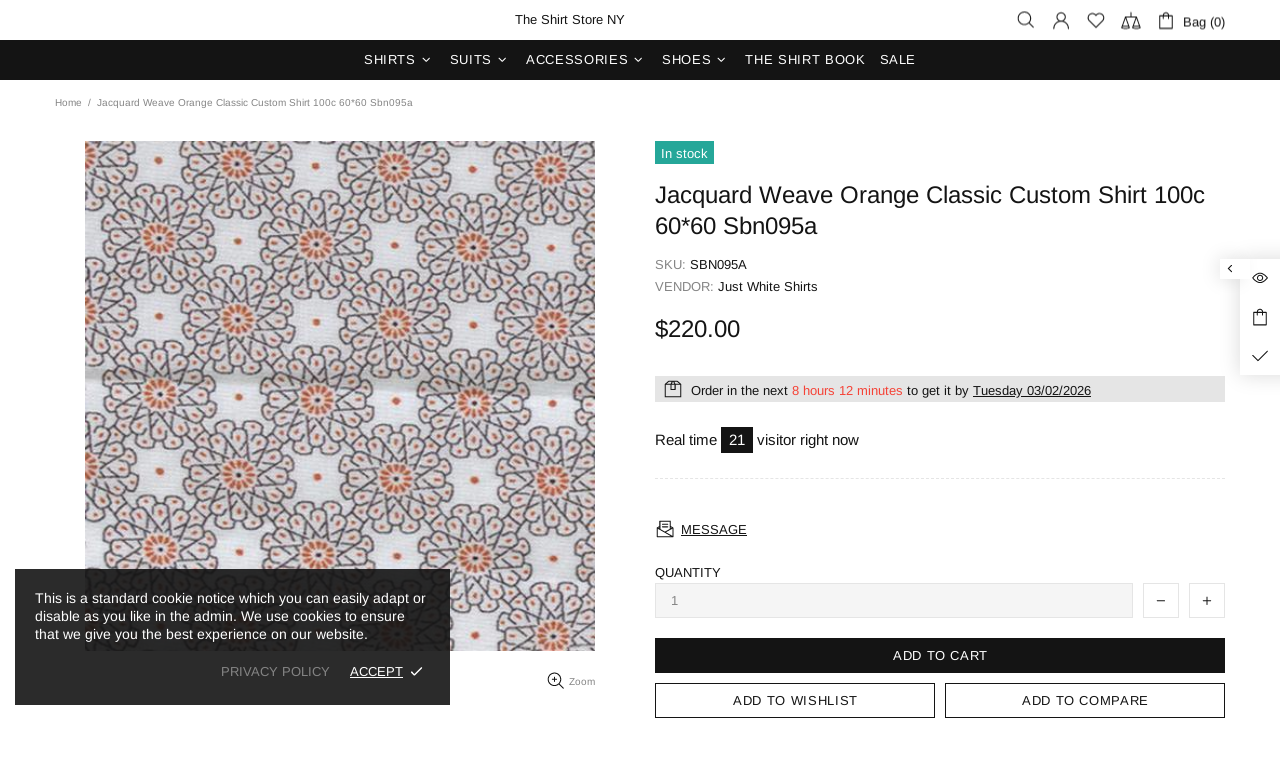

--- FILE ---
content_type: text/html; charset=utf-8
request_url: https://www.shirtstoreny.com/products/jacquard-weave-orange-classic-custom-shirt-100c-60-60
body_size: 71217
content:
<!doctype html>
<!--[if IE 9]> <html class="ie9 no-js supports-no-cookies" lang="en"> <![endif]-->
<!--[if (gt IE 9)|!(IE)]><!--> <html class="no-js supports-no-cookies" lang="en"> <!--<![endif]-->
<!--
███████ ██   ██ ███████ ██      ██       █████      ████████ ██   ██ ███████ ███    ███ ███████ 
██      ██   ██ ██      ██      ██      ██   ██        ██    ██   ██ ██      ████  ████ ██      
███████ ███████ █████   ██      ██      ███████        ██    ███████ █████   ██ ████ ██ █████ 
     ██ ██   ██ ██      ██      ██      ██   ██        ██    ██   ██ ██      ██  ██  ██ ██    
███████ ██   ██ ███████ ███████ ███████ ██   ██        ██    ██   ██ ███████ ██      ██ ███████ 
-->


<head>
  <meta name="msvalidate.01" content="0505A4774AB7393E5F7ACB0E282CB35A" />
  <meta name="google-site-verification" content="zjELbjq081JfmeScqGacJze4g6CX7xXTkU0Yyx0SZQ0" />
	<!-- Added by AVADA SEO Suite -->
	
	<!-- /Added by AVADA SEO Suite -->


  
	<link rel="stylesheet" href="https://size-charts-relentless.herokuapp.com/css/size-charts-relentless.css" />
	<script>
	var sizeChartsRelentless = window.sizeChartsRelentless || {};
	sizeChartsRelentless.product = {"id":1251458482212,"title":"Jacquard Weave Orange Classic Custom Shirt 100c 60*60 Sbn095a","handle":"jacquard-weave-orange-classic-custom-shirt-100c-60-60","description":"","published_at":"2022-11-25T14:14:35-05:00","created_at":"2019-04-05T18:01:36-04:00","vendor":"Just White Shirts","type":"CLASSIC SHIRT COLLECTION","tags":["100C","221","60*60","Book 3","CLASSIC","CUSTOM SHIRT","Jacquard weave","Orange","RC"],"price":22000,"price_min":22000,"price_max":22000,"available":true,"price_varies":false,"compare_at_price":22000,"compare_at_price_min":22000,"compare_at_price_max":22000,"compare_at_price_varies":false,"variants":[{"id":10825508552740,"title":"Default Title","option1":"Default Title","option2":null,"option3":null,"sku":"SBN095A","requires_shipping":true,"taxable":true,"featured_image":null,"available":true,"name":"Jacquard Weave Orange Classic Custom Shirt 100c 60*60 Sbn095a","public_title":null,"options":["Default Title"],"price":22000,"weight":0,"compare_at_price":22000,"inventory_quantity":0,"inventory_management":null,"inventory_policy":"deny","barcode":null,"requires_selling_plan":false,"selling_plan_allocations":[]}],"images":["\/\/www.shirtstoreny.com\/cdn\/shop\/products\/jacquard-weave-orange-classic-custom-shirt-100c-60-60-sbn095a-classic-shirt-collection.jpg?v=1669589632"],"featured_image":"\/\/www.shirtstoreny.com\/cdn\/shop\/products\/jacquard-weave-orange-classic-custom-shirt-100c-60-60-sbn095a-classic-shirt-collection.jpg?v=1669589632","options":["Title"],"media":[{"alt":"Jacquard Weave Orange Classic Custom Shirt 100c 60*60 Sbn095a - Just White Shirts","id":27100169175199,"position":1,"preview_image":{"aspect_ratio":1.0,"height":472,"width":472,"src":"\/\/www.shirtstoreny.com\/cdn\/shop\/products\/jacquard-weave-orange-classic-custom-shirt-100c-60-60-sbn095a-classic-shirt-collection.jpg?v=1669589632"},"aspect_ratio":1.0,"height":472,"media_type":"image","src":"\/\/www.shirtstoreny.com\/cdn\/shop\/products\/jacquard-weave-orange-classic-custom-shirt-100c-60-60-sbn095a-classic-shirt-collection.jpg?v=1669589632","width":472}],"requires_selling_plan":false,"selling_plan_groups":[],"content":""};
	sizeChartsRelentless.productCollections = [];
	sizeChartsRelentless.metafield = {"charts":[{"id":"0","values":[["<span style=\"color: rgb(255, 255, 255); font-weight: 400; background-color: rgb(27, 34, 36);\">SHIRT SIZE</span>","<span style=\"color: rgb(255, 255, 255); font-weight: 400; background-color: rgb(27, 34, 36);\">14.5</span>","<span style=\"color: rgb(255, 255, 255); font-weight: 400; background-color: rgb(27, 34, 36);\">15</span>","<span style=\"color: rgb(255, 255, 255); font-weight: 400; background-color: rgb(27, 34, 36);\">15.5</span>","<span style=\"color: rgb(255, 255, 255); font-weight: 400; background-color: rgb(27, 34, 36);\">16</span>","<span style=\"color: rgb(255, 255, 255); font-weight: 400; background-color: rgb(27, 34, 36);\">16.5</span>","<span style=\"color: rgb(255, 255, 255); font-weight: 400; background-color: rgb(27, 34, 36);\">17</span>","<span style=\"color: rgb(255, 255, 255); font-weight: 400; background-color: rgb(27, 34, 36);\">17.5</span>","<span style=\"color: rgb(255, 255, 255); font-weight: 400; background-color: rgb(27, 34, 36);\">18</span>","<span style=\"color: rgb(255, 255, 255); font-weight: 400; background-color: rgb(27, 34, 36);\">18.5</span>"],["<span style=\"color: rgb(255, 255, 255); background-color: rgb(27, 34, 36);\">COLLAR LENGTH</span>","<span style=\"color: rgb(255, 255, 255); background-color: rgb(27, 34, 36);\">14.75</span>","<span style=\"color: rgb(255, 255, 255); background-color: rgb(27, 34, 36);\">15.25</span>","<span style=\"color: rgb(255, 255, 255); background-color: rgb(27, 34, 36);\">15.75</span>","<span style=\"color: rgb(255, 255, 255); background-color: rgb(27, 34, 36);\">16.25</span>","<span style=\"color: rgb(255, 255, 255); background-color: rgb(27, 34, 36);\">16.75</span>","<span style=\"color: rgb(255, 255, 255); background-color: rgb(27, 34, 36);\">17.25</span>","<span style=\"color: rgb(255, 255, 255); background-color: rgb(27, 34, 36);\">17.75</span>","<span style=\"color: rgb(255, 255, 255); background-color: rgb(27, 34, 36);\">18.25</span>","<span style=\"color: rgb(255, 255, 255); background-color: rgb(27, 34, 36);\">18.75</span>"],["<span style=\"color: rgb(255, 255, 255); background-color: rgb(38, 48, 51);\">CHEST CIRCUMFERENCE</span>","<span style=\"color: rgb(255, 255, 255); background-color: rgb(38, 48, 51);\">41</span>","<span style=\"color: rgb(255, 255, 255); background-color: rgb(38, 48, 51);\">43</span>","<span style=\"color: rgb(255, 255, 255); background-color: rgb(38, 48, 51);\">45</span>","<span style=\"color: rgb(255, 255, 255); background-color: rgb(38, 48, 51);\">47</span>","<span style=\"color: rgb(255, 255, 255); background-color: rgb(38, 48, 51);\">49</span>","<span style=\"color: rgb(255, 255, 255); background-color: rgb(38, 48, 51);\">51</span>","<span style=\"color: rgb(255, 255, 255); background-color: rgb(38, 48, 51);\">53</span>","<span style=\"color: rgb(255, 255, 255); background-color: rgb(38, 48, 51);\">55</span>","<span style=\"color: rgb(255, 255, 255); background-color: rgb(38, 48, 51);\">57</span>"],["<span style=\"color: rgb(255, 255, 255); background-color: rgb(27, 34, 36);\">STOMACH CIRCUMFERENCE</span>","<span style=\"color: rgb(255, 255, 255); background-color: rgb(27, 34, 36);\">39</span>","<span style=\"color: rgb(255, 255, 255); background-color: rgb(27, 34, 36);\">39</span>","<span style=\"color: rgb(255, 255, 255); background-color: rgb(27, 34, 36);\">41</span>","<span style=\"color: rgb(255, 255, 255); background-color: rgb(27, 34, 36);\">43</span>","<span style=\"color: rgb(255, 255, 255); background-color: rgb(27, 34, 36);\">45</span>","<span style=\"color: rgb(255, 255, 255); background-color: rgb(27, 34, 36);\">47</span>","<span style=\"color: rgb(255, 255, 255); background-color: rgb(27, 34, 36);\">49</span>","<span style=\"color: rgb(255, 255, 255); background-color: rgb(27, 34, 36);\">52</span>","<span style=\"color: rgb(255, 255, 255); background-color: rgb(27, 34, 36);\">55</span>"],["<span style=\"color: rgb(255, 255, 255); background-color: rgb(38, 48, 51);\">HIP CIRCUMFERENCE</span>","<span style=\"color: rgb(255, 255, 255); background-color: rgb(38, 48, 51);\">41</span>","<span style=\"color: rgb(255, 255, 255); background-color: rgb(38, 48, 51);\">41</span>","<span style=\"color: rgb(255, 255, 255); background-color: rgb(38, 48, 51);\">43</span>","<span style=\"color: rgb(255, 255, 255); background-color: rgb(38, 48, 51);\">44.5</span>","<span style=\"color: rgb(255, 255, 255); background-color: rgb(38, 48, 51);\">46</span>","<span style=\"color: rgb(255, 255, 255); background-color: rgb(38, 48, 51);\">48</span>","<span style=\"color: rgb(255, 255, 255); background-color: rgb(38, 48, 51);\">50</span>","<span style=\"color: rgb(255, 255, 255); background-color: rgb(38, 48, 51);\">53</span>","<span style=\"color: rgb(255, 255, 255); background-color: rgb(38, 48, 51);\">56</span>"],["<span style=\"color: rgb(255, 255, 255); background-color: rgb(27, 34, 36);\">TOTAL SLEEVE LENGTH</span>","<span style=\"color: rgb(255, 255, 255); background-color: rgb(27, 34, 36);\">34</span>","<span style=\"color: rgb(255, 255, 255); background-color: rgb(27, 34, 36);\">34</span>","<span style=\"color: rgb(255, 255, 255); background-color: rgb(27, 34, 36);\">35.5</span>","<span style=\"color: rgb(255, 255, 255); background-color: rgb(27, 34, 36);\">36</span>","<span style=\"color: rgb(255, 255, 255); background-color: rgb(27, 34, 36);\">36.25</span>","<span style=\"color: rgb(255, 255, 255); background-color: rgb(27, 34, 36);\">36.5</span>","<span style=\"color: rgb(255, 255, 255); background-color: rgb(27, 34, 36);\">36.5</span>","<span style=\"color: rgb(255, 255, 255); background-color: rgb(27, 34, 36);\">36.75</span>","<span style=\"color: rgb(255, 255, 255); background-color: rgb(27, 34, 36);\">36.75</span>"],["","","","","","","","","",""],["<span style=\"color: rgb(255, 255, 255); background-color: rgb(38, 48, 51);\">BACK LENGTH</span>","<span style=\"color: rgb(255, 255, 255); background-color: rgb(38, 48, 51);\">31</span>","<span style=\"color: rgb(255, 255, 255); background-color: rgb(38, 48, 51);\">31</span>","<span style=\"color: rgb(255, 255, 255); background-color: rgb(38, 48, 51);\">32</span>","<span style=\"color: rgb(255, 255, 255); background-color: rgb(38, 48, 51);\">32.5</span>","<span style=\"color: rgb(255, 255, 255); background-color: rgb(38, 48, 51);\">33</span>","<span style=\"color: rgb(255, 255, 255); background-color: rgb(38, 48, 51);\">33</span>","<span style=\"color: rgb(255, 255, 255); background-color: rgb(38, 48, 51);\">33</span>","<span style=\"color: rgb(255, 255, 255); background-color: rgb(38, 48, 51);\">33</span>","<span style=\"color: rgb(255, 255, 255); background-color: rgb(38, 48, 51);\">33</span>"]],"title":"Dress Shirt Modern Fit"},{"id":"1","values":[["<span style=\"color: rgb(255, 255, 255); font-weight: 400; background-color: rgb(27, 34, 36);\">COLLAR LENGTH</span>","<span style=\"color: rgb(255, 255, 255); font-weight: 400; background-color: rgb(27, 34, 36);\">14.75</span>","<span style=\"color: rgb(255, 255, 255); font-weight: 400; background-color: rgb(27, 34, 36);\">15.75</span>","<span style=\"color: rgb(255, 255, 255); font-weight: 400; background-color: rgb(27, 34, 36);\">16.75</span>","<span style=\"color: rgb(255, 255, 255); font-weight: 400; background-color: rgb(27, 34, 36);\">17.75</span>","<span style=\"color: rgb(255, 255, 255); font-weight: 400; background-color: rgb(27, 34, 36);\">18.75</span>"],["<span style=\"color: rgb(255, 255, 255); background-color: rgb(38, 48, 51);\">CHEST CIRCUMFERENCE</span>","<span style=\"color: rgb(255, 255, 255); background-color: rgb(38, 48, 51);\">40.75</span>","<span style=\"color: rgb(255, 255, 255); background-color: rgb(38, 48, 51);\">44.25</span>","<span style=\"color: rgb(255, 255, 255); background-color: rgb(38, 48, 51);\">47.75</span>","<span style=\"color: rgb(255, 255, 255); background-color: rgb(38, 48, 51);\">51.25</span>","<span style=\"color: rgb(255, 255, 255); background-color: rgb(38, 48, 51);\">54.75</span>"],["<span style=\"color: rgb(255, 255, 255); background-color: rgb(27, 34, 36);\">STOMACH CIRCUMFERENCE</span>","<span style=\"color: rgb(255, 255, 255); background-color: rgb(27, 34, 36);\">36</span>","<span style=\"color: rgb(255, 255, 255); background-color: rgb(27, 34, 36);\">39.5</span>","<span style=\"color: rgb(255, 255, 255); background-color: rgb(27, 34, 36);\">43</span>","<span style=\"color: rgb(255, 255, 255); background-color: rgb(27, 34, 36);\">46</span>","<span style=\"color: rgb(255, 255, 255); background-color: rgb(27, 34, 36);\">50</span>"],["<span style=\"color: rgb(255, 255, 255); background-color: rgb(38, 48, 51);\">HIP CIRCUMFERENCE</span>","<span style=\"color: rgb(255, 255, 255); background-color: rgb(38, 48, 51);\">38</span>","<span style=\"color: rgb(255, 255, 255); background-color: rgb(38, 48, 51);\">42</span>","<span style=\"color: rgb(255, 255, 255); background-color: rgb(38, 48, 51);\">44</span>","<span style=\"color: rgb(255, 255, 255); background-color: rgb(38, 48, 51);\">48</span>","<span style=\"color: rgb(255, 255, 255); background-color: rgb(38, 48, 51);\">52</span>"],["<span style=\"color: rgb(255, 255, 255); background-color: rgb(27, 34, 36);\">TOTAL SLEEVE LENGTH</span>","<span style=\"color: rgb(255, 255, 255); background-color: rgb(27, 34, 36);\">34.5</span>","<span style=\"color: rgb(255, 255, 255); background-color: rgb(27, 34, 36);\">35.5</span>","<span style=\"color: rgb(255, 255, 255); background-color: rgb(27, 34, 36);\">36.5</span>","<span style=\"color: rgb(255, 255, 255); background-color: rgb(27, 34, 36);\">36.5</span>","<span style=\"color: rgb(255, 255, 255); background-color: rgb(27, 34, 36);\">36.5</span>"],["<span style=\"color: rgb(255, 255, 255); background-color: rgb(38, 48, 51);\">BACK LENGTH</span>","<span style=\"color: rgb(255, 255, 255); background-color: rgb(38, 48, 51);\">30.5</span>","<span style=\"color: rgb(255, 255, 255); background-color: rgb(38, 48, 51);\">32</span>","<span style=\"color: rgb(255, 255, 255); background-color: rgb(38, 48, 51);\">33</span>","<span style=\"color: rgb(255, 255, 255); background-color: rgb(38, 48, 51);\">33</span>","<span style=\"color: rgb(255, 255, 255); background-color: rgb(38, 48, 51);\">33</span>"]],"title":"Casual Shirt Modern Fit "},{"id":"1","values":[["","",""],["","",""],["","",""],["","",""]],"title":"Regular Fit For Ultimate White Shirts"},{"id":"1","values":[["","",""],["","",""],["","",""],["","",""]],"title":"White Shirt Modern Fit "},{"id":"1","values":[["","",""],["","",""],["","",""],["","",""]],"title":"White Dress Shirt Regular and Slim Fit "}]};
	
	</script>
	
  <link rel="stylesheet" href="https://obscure-escarpment-2240.herokuapp.com/stylesheets/bcpo-front.css">
  <script>var bcpo_product={"id":1251458482212,"title":"Jacquard Weave Orange Classic Custom Shirt 100c 60*60 Sbn095a","handle":"jacquard-weave-orange-classic-custom-shirt-100c-60-60","description":"","published_at":"2022-11-25T14:14:35-05:00","created_at":"2019-04-05T18:01:36-04:00","vendor":"Just White Shirts","type":"CLASSIC SHIRT COLLECTION","tags":["100C","221","60*60","Book 3","CLASSIC","CUSTOM SHIRT","Jacquard weave","Orange","RC"],"price":22000,"price_min":22000,"price_max":22000,"available":true,"price_varies":false,"compare_at_price":22000,"compare_at_price_min":22000,"compare_at_price_max":22000,"compare_at_price_varies":false,"variants":[{"id":10825508552740,"title":"Default Title","option1":"Default Title","option2":null,"option3":null,"sku":"SBN095A","requires_shipping":true,"taxable":true,"featured_image":null,"available":true,"name":"Jacquard Weave Orange Classic Custom Shirt 100c 60*60 Sbn095a","public_title":null,"options":["Default Title"],"price":22000,"weight":0,"compare_at_price":22000,"inventory_quantity":0,"inventory_management":null,"inventory_policy":"deny","barcode":null,"requires_selling_plan":false,"selling_plan_allocations":[]}],"images":["\/\/www.shirtstoreny.com\/cdn\/shop\/products\/jacquard-weave-orange-classic-custom-shirt-100c-60-60-sbn095a-classic-shirt-collection.jpg?v=1669589632"],"featured_image":"\/\/www.shirtstoreny.com\/cdn\/shop\/products\/jacquard-weave-orange-classic-custom-shirt-100c-60-60-sbn095a-classic-shirt-collection.jpg?v=1669589632","options":["Title"],"media":[{"alt":"Jacquard Weave Orange Classic Custom Shirt 100c 60*60 Sbn095a - Just White Shirts","id":27100169175199,"position":1,"preview_image":{"aspect_ratio":1.0,"height":472,"width":472,"src":"\/\/www.shirtstoreny.com\/cdn\/shop\/products\/jacquard-weave-orange-classic-custom-shirt-100c-60-60-sbn095a-classic-shirt-collection.jpg?v=1669589632"},"aspect_ratio":1.0,"height":472,"media_type":"image","src":"\/\/www.shirtstoreny.com\/cdn\/shop\/products\/jacquard-weave-orange-classic-custom-shirt-100c-60-60-sbn095a-classic-shirt-collection.jpg?v=1669589632","width":472}],"requires_selling_plan":false,"selling_plan_groups":[],"content":""}; var bcpo_data={"product_id":"1251462840356","virtual_options":[{"title":"Collar Style","type":"images","unique":"_8573mjgtw","preselect_value":"","conditional_option":"","conditional_value":"","multiselect_operator":"","multiselect_number":"","required":"on","values":[{"key":"Collar Style 5AK8","value":"https://cdn.shopify.com/s/files/1/1037/9088/t/7/assets/bcpo-1191306788900-bcpo-1435017248823-CollarStyle5AK8_compact.jpg?172"},{"key":"Collar Style 5AL5","value":"https://cdn.shopify.com/s/files/1/1037/9088/t/7/assets/bcpo-1191306788900-bcpo-1435017248823-CollarStyle5AL5_compact.jpg?181"},{"key":"Collar Style 5AL8","value":"https://cdn.shopify.com/s/files/1/1037/9088/t/7/assets/bcpo-1191306788900-bcpo-1435017248823-CollarStyle5AL8_compact.jpg?190"},{"key":"Collar Style 5AM2","value":"https://cdn.shopify.com/s/files/1/1037/9088/t/7/assets/bcpo-1191306788900-bcpo-1435017248823-CollarStyle5AM2_compact.jpg?199"},{"key":"Collar Style 5582","value":"https://cdn.shopify.com/s/files/1/1037/9088/t/7/assets/bcpo-1191306788900-bcpo-1435017248823-CollarStyle5582_compact.jpg?208"},{"key":"Collar Style S-5250","value":"https://cdn.shopify.com/s/files/1/1037/9088/t/7/assets/bcpo-1191306788900-bcpo-1435017248823-CollarStyleS-5250_compact.jpg?217"}]},{"title":"Cuff Style","type":"images","unique":"_jcshvhq1s","preselect_value":"","conditional_option":"","conditional_value":"","multiselect_operator":"","multiselect_number":"","required":"on","values":[{"key":"Cuff Style 545G","value":"https://cdn.shopify.com/s/files/1/1037/9088/t/7/assets/bcpo-1191306788900-bcpo-1435017248823-CuffStyle545G_compact.jpg?226"},{"key":"Cuff Style 5783","value":"https://cdn.shopify.com/s/files/1/1037/9088/t/7/assets/bcpo-1191306788900-bcpo-1435017248823-CuffStyle5783_compact.jpg?235"},{"key":"Cuff Style S-5415","value":"https://cdn.shopify.com/s/files/1/1037/9088/t/7/assets/bcpo-1191306788900-bcpo-1435017248823-CuffStyleS-5415_compact.jpg?244"}]},{"title":"Placket Style","type":"images","unique":"_ds2x3ism8","preselect_value":"","conditional_option":"","conditional_value":"","multiselect_operator":"","multiselect_number":"","required":"on","values":[{"key":"518b left & right plain front","value":"https://cdn.shopify.com/s/files/1/1037/9088/t/7/assets/bcpo-1191306788900-bcpo-1435017248823-518bleftrightplainfront_compact.jpg?254"},{"key":"5101 Placket","value":"https://cdn.shopify.com/s/files/1/1037/9088/t/7/assets/bcpo-1191306788900-bcpo-1435017248823-5101Placket_compact.jpg?254"},{"key":"5103 hidden button front","value":"https://cdn.shopify.com/s/files/1/1037/9088/t/7/assets/bcpo-1191306788900-bcpo-1435017248823-5103hiddenbuttonfront_compact.jpg?263"},{"key":"5118 tuxedo front 4.25cm pleat for each side","value":"https://cdn.shopify.com/s/files/1/1037/9088/t/7/assets/bcpo-1191306788900-bcpo-1435017248823-5118tuxedofront4.25cmpleatforeachside_compact.jpg?272"}]},{"title":"Pocket Style","type":"images","unique":"_2f480g497","preselect_value":"","conditional_option":"","conditional_value":"","multiselect_operator":"","multiselect_number":"","required":"on","values":[{"key":"Pocket Quantity 538A","value":"https://cdn.shopify.com/s/files/1/1037/9088/t/7/assets/bcpo-1191306788900-bcpo-1435017248823-5101Placket_compact.jpg?281"},{"key":"No Pocket","value":"https://cdn.shopify.com/s/files/1/1037/9088/t/7/assets/bcpo-1191306788900-bcpo-1435017248823-PocketQuantity538A_compact.jpg?290"}]},{"title":"Buttons","type":"images","unique":"_anvnhotpy","preselect_value":"","conditional_option":"","conditional_value":"","multiselect_operator":"","multiselect_number":"","values":[{"key":"KS182","value":"https://cdn.shopify.com/s/files/1/1037/9088/t/7/assets/bcpo-1251462840356-1.jpg?1039"},{"key":"KS172","value":"https://cdn.shopify.com/s/files/1/1037/9088/t/7/assets/bcpo-1251462840356-2.jpg?1049"},{"key":"KS187","value":"https://cdn.shopify.com/s/files/1/1037/9088/t/7/assets/bcpo-1251462840356-3.jpg?1059"},{"key":"KS178","value":"https://cdn.shopify.com/s/files/1/1037/9088/t/7/assets/bcpo-1251462840356-4.jpg?1069"},{"key":"KS184","value":"https://cdn.shopify.com/s/files/1/1037/9088/t/7/assets/bcpo-1251462840356-5.jpg?1079"},{"key":"KS179","value":"https://cdn.shopify.com/s/files/1/1037/9088/t/7/assets/bcpo-1251462840356-6.jpg?1089"},{"key":"KS189","value":"https://cdn.shopify.com/s/files/1/1037/9088/t/7/assets/bcpo-1251462840356-7.jpg?1099"},{"key":"KS180","value":"https://cdn.shopify.com/s/files/1/1037/9088/t/7/assets/bcpo-1251462840356-8.jpg?1109"},{"key":"KS411","value":"https://cdn.shopify.com/s/files/1/1037/9088/t/7/assets/bcpo-1251462840356-9.jpg?1119"},{"key":"KS414","value":"https://cdn.shopify.com/s/files/1/1037/9088/t/7/assets/bcpo-1251462840356-10.jpg?1129"},{"key":"KS191","value":"https://cdn.shopify.com/s/files/1/1037/9088/t/7/assets/bcpo-1251462840356-11.jpg?1139"},{"key":"KS298","value":"https://cdn.shopify.com/s/files/1/1037/9088/t/7/assets/bcpo-1251462840356-12.jpg?1149"},{"key":"KS299","value":"https://cdn.shopify.com/s/files/1/1037/9088/t/7/assets/bcpo-1251462840356-13.jpg?1159"},{"key":"KS300","value":"https://cdn.shopify.com/s/files/1/1037/9088/t/7/assets/bcpo-1251462840356-14.jpg?1169"},{"key":"KS417","value":"https://cdn.shopify.com/s/files/1/1037/9088/t/7/assets/bcpo-1251462840356-15.jpg?1179"},{"key":"KS311","value":"https://cdn.shopify.com/s/files/1/1037/9088/t/7/assets/bcpo-1251462840356-16.jpg?1189"},{"key":"KS309","value":"https://cdn.shopify.com/s/files/1/1037/9088/t/7/assets/bcpo-1251462840356-17.jpg?1199"},{"key":"KS308","value":"https://cdn.shopify.com/s/files/1/1037/9088/t/7/assets/bcpo-1251462840356-18.jpg?1209"},{"key":"KS310","value":"https://cdn.shopify.com/s/files/1/1037/9088/t/7/assets/bcpo-1251462840356-19.jpg?1219"},{"key":"KS392","value":"https://cdn.shopify.com/s/files/1/1037/9088/t/7/assets/bcpo-1251462840356-20.jpg?1229"},{"key":"KS389","value":"https://cdn.shopify.com/s/files/1/1037/9088/t/7/assets/bcpo-1251462840356-21.jpg?1239"},{"key":"KS397","value":"https://cdn.shopify.com/s/files/1/1037/9088/t/7/assets/bcpo-1251462840356-22.jpg?1249"},{"key":"KS506","value":"https://cdn.shopify.com/s/files/1/1037/9088/t/7/assets/bcpo-1251462840356-23.jpg?1259"},{"key":"KS507","value":"https://cdn.shopify.com/s/files/1/1037/9088/t/7/assets/bcpo-1251462840356-24.jpg?1269"},{"key":"KS508","value":"https://cdn.shopify.com/s/files/1/1037/9088/t/7/assets/bcpo-1251462840356-25.jpg?1284"},{"key":"KS509","value":"https://cdn.shopify.com/s/files/1/1037/9088/t/7/assets/bcpo-1251462840356-26.jpg?1289"},{"key":"KS510","value":"https://cdn.shopify.com/s/files/1/1037/9088/t/7/assets/bcpo-1251462840356-27.jpg?1299"},{"key":"KS398","value":"https://cdn.shopify.com/s/files/1/1037/9088/t/7/assets/bcpo-1251462840356-28.jpg?1309"},{"key":"KB203","value":"https://cdn.shopify.com/s/files/1/1037/9088/t/7/assets/bcpo-1251462840356-78.jpg?1319"},{"key":"KB033","value":"https://cdn.shopify.com/s/files/1/1037/9088/t/7/assets/bcpo-1251462840356-2.2.jpg?1329"},{"key":"KB246","value":"https://cdn.shopify.com/s/files/1/1037/9088/t/7/assets/bcpo-1251462840356-3.3.jpg?1339"},{"key":"KB247","value":"https://cdn.shopify.com/s/files/1/1037/9088/t/7/assets/bcpo-1251462840356-4.4.jpg?1349"},{"key":"KB202","value":"https://cdn.shopify.com/s/files/1/1037/9088/t/7/assets/bcpo-1251462840356-KB202.jpg?1359"},{"key":"KB208","value":"https://cdn.shopify.com/s/files/1/1037/9088/t/7/assets/bcpo-1251462840356-KB208.jpg?1369"},{"key":"KB206","value":"https://cdn.shopify.com/s/files/1/1037/9088/t/7/assets/bcpo-1251462840356-KB206.jpg?1379"},{"key":"KB071","value":"https://cdn.shopify.com/s/files/1/1037/9088/t/7/assets/bcpo-1251462840356-KB071.jpg?1391"},{"key":"KB248","value":"https://cdn.shopify.com/s/files/1/1037/9088/t/7/assets/bcpo-1251462840356-KB248.jpg?1399"},{"key":"KB249","value":"https://cdn.shopify.com/s/files/1/1037/9088/t/7/assets/bcpo-1251462840356-KB249.jpg?1409"},{"key":"KB031","value":"https://cdn.shopify.com/s/files/1/1037/9088/t/7/assets/bcpo-1251462840356-KB031.jpg?1423"},{"key":"KB034","value":"https://cdn.shopify.com/s/files/1/1037/9088/t/7/assets/bcpo-1251462840356-KB034.jpg?1429"}]},{"title":"Button Hole Thread","type":"images","unique":"_n95nh5l7c","preselect_value":"","conditional_option":"","conditional_value":"","multiselect_operator":"","multiselect_number":"","values":[{"key":"C1202","value":"https://cdn.shopify.com/s/files/1/1037/9088/t/7/assets/bcpo-1251462840356-C1202.jpg?1459"},{"key":"C2427","value":"https://cdn.shopify.com/s/files/1/1037/9088/t/7/assets/bcpo-1251462840356-C2427.jpg?1469"},{"key":"C2740","value":"https://cdn.shopify.com/s/files/1/1037/9088/t/7/assets/bcpo-1251462840356-C2740.jpg?1479"},{"key":"C3646","value":"https://cdn.shopify.com/s/files/1/1037/9088/t/7/assets/bcpo-1251462840356-C3646.jpg?1489"},{"key":"C3867","value":"https://cdn.shopify.com/s/files/1/1037/9088/t/7/assets/bcpo-1251462840356-C3867.jpg?1499"},{"key":"C3952","value":"https://cdn.shopify.com/s/files/1/1037/9088/t/7/assets/bcpo-1251462840356-C3952.jpg?1509"},{"key":"C3966","value":"https://cdn.shopify.com/s/files/1/1037/9088/t/7/assets/bcpo-1251462840356-C3966.jpg?1519"},{"key":"C4328","value":"https://cdn.shopify.com/s/files/1/1037/9088/t/7/assets/bcpo-1251462840356-C4328.jpg?1529"},{"key":"C4351","value":"https://cdn.shopify.com/s/files/1/1037/9088/t/7/assets/bcpo-1251462840356-C4351.jpg?1539"},{"key":"C5140","value":"https://cdn.shopify.com/s/files/1/1037/9088/t/7/assets/bcpo-1251462840356-C5140.jpg?1549"},{"key":"C5337","value":"https://cdn.shopify.com/s/files/1/1037/9088/t/7/assets/bcpo-1251462840356-C5337.jpg?1559"},{"key":"C5744","value":"https://cdn.shopify.com/s/files/1/1037/9088/t/7/assets/bcpo-1251462840356-C5744.jpg?1569"},{"key":"C6178","value":"https://cdn.shopify.com/s/files/1/1037/9088/t/7/assets/bcpo-1251462840356-C6178.jpg?1579"},{"key":"C6935","value":"https://cdn.shopify.com/s/files/1/1037/9088/t/7/assets/bcpo-1251462840356-C6935.jpg?1589"},{"key":"C7201","value":"https://cdn.shopify.com/s/files/1/1037/9088/t/7/assets/bcpo-1251462840356-C7201.jpg?1599"},{"key":"C7305","value":"https://cdn.shopify.com/s/files/1/1037/9088/t/7/assets/bcpo-1251462840356-C7305.jpg?1609"},{"key":"C8501","value":"https://cdn.shopify.com/s/files/1/1037/9088/t/7/assets/bcpo-1251462840356-C8501.jpg?1624"},{"key":"C8587","value":"https://cdn.shopify.com/s/files/1/1037/9088/t/7/assets/bcpo-1251462840356-C8587.jpg?1629"},{"key":"C9313","value":"https://cdn.shopify.com/s/files/1/1037/9088/t/7/assets/bcpo-1251462840356-C9313.jpg?1639"},{"key":"C9623","value":"https://cdn.shopify.com/s/files/1/1037/9088/t/7/assets/bcpo-1251462840356-C9623.jpg?1649"},{"key":"C9623","value":"https://cdn.shopify.com/s/files/1/1037/9088/t/7/assets/bcpo-1251462840356-C9623.jpg?1659"},{"key":"C9949","value":"https://cdn.shopify.com/s/files/1/1037/9088/t/7/assets/bcpo-1251462840356-C9949.jpg?1669"},{"key":"WCG001","value":"https://cdn.shopify.com/s/files/1/1037/9088/t/7/assets/bcpo-1251462840356-WCG001.jpg?1679"},{"key":"WCG007","value":"https://cdn.shopify.com/s/files/1/1037/9088/t/7/assets/bcpo-1251462840356-WCG007.jpg?1689"}]},{"title":"Contrast fabric Code","type":"text","unique":"_chsx5mza2","conditional_option":"","conditional_value":"","maxlength":""},{"title":"Mongram letters","type":"text","unique":"_degoa0y7j","conditional_option":"","conditional_value":"","maxlength":""},{"title":"Monogram Fonts","type":"images","unique":"_qriicg8gl","preselect_value":"","conditional_option":"_degoa0y7j","conditional_value":"has text","multiselect_operator":"","multiselect_number":"","values":[{"key":"Block","value":"https://cdn.shopify.com/s/files/1/1037/9088/t/7/assets/bcpo-1251462840356-block1.jpg?649"},{"key":"Script","value":"https://cdn.shopify.com/s/files/1/1037/9088/t/7/assets/bcpo-1251462840356-Script1.jpg?659"},{"key":"Serif","value":"https://cdn.shopify.com/s/files/1/1037/9088/t/7/assets/bcpo-1251462840356-Serif1.jpg?669"}]},{"title":"Monogram Thread ","type":"images","unique":"_iscz24igq","preselect_value":"","conditional_option":"_degoa0y7j","conditional_value":"has text","multiselect_operator":"","multiselect_number":"","values":[{"key":"101","value":"https://cdn.shopify.com/s/files/1/1037/9088/t/7/assets/bcpo-1251462840356-101.jpg?1699"},{"key":"138","value":"https://cdn.shopify.com/s/files/1/1037/9088/t/7/assets/bcpo-1251462840356-138.jpg?1709"},{"key":"145","value":"https://cdn.shopify.com/s/files/1/1037/9088/t/7/assets/bcpo-1251462840356-145.jpg?1719"},{"key":"177","value":"https://cdn.shopify.com/s/files/1/1037/9088/t/7/assets/bcpo-1251462840356-177.jpg?1729"},{"key":"189","value":"https://cdn.shopify.com/s/files/1/1037/9088/t/7/assets/bcpo-1251462840356-189.jpg?1739"},{"key":"321","value":"https://cdn.shopify.com/s/files/1/1037/9088/t/7/assets/bcpo-1251462840356-321.jpg?1749"},{"key":"455","value":"https://cdn.shopify.com/s/files/1/1037/9088/t/7/assets/bcpo-1251462840356-455.jpg?1759"},{"key":"489","value":"https://cdn.shopify.com/s/files/1/1037/9088/t/7/assets/bcpo-1251462840356-489.jpg?1769"},{"key":"598","value":"https://cdn.shopify.com/s/files/1/1037/9088/t/7/assets/bcpo-1251462840356-598.jpg?1779"},{"key":"599","value":"https://cdn.shopify.com/s/files/1/1037/9088/t/7/assets/bcpo-1251462840356-599.jpg?1789"},{"key":"1017","value":"https://cdn.shopify.com/s/files/1/1037/9088/t/7/assets/bcpo-1251462840356-1017.jpg?1799"},{"key":"1034","value":"https://cdn.shopify.com/s/files/1/1037/9088/t/7/assets/bcpo-1251462840356-1034.jpg?1809"},{"key":"1093","value":"https://cdn.shopify.com/s/files/1/1037/9088/t/7/assets/bcpo-1251462840356-1093.jpg?1819"},{"key":"1116","value":"https://cdn.shopify.com/s/files/1/1037/9088/t/7/assets/bcpo-1251462840356-1116.jpg?1829"},{"key":"1173","value":"https://cdn.shopify.com/s/files/1/1037/9088/t/7/assets/bcpo-1251462840356-1173.jpg?1839"},{"key":"1196","value":"https://cdn.shopify.com/s/files/1/1037/9088/t/7/assets/bcpo-1251462840356-1196.jpg?1854"},{"key":"3099","value":"https://cdn.shopify.com/s/files/1/1037/9088/t/7/assets/bcpo-1251462840356-3099.jpg?1859"},{"key":"3172","value":"https://cdn.shopify.com/s/files/1/1037/9088/t/7/assets/bcpo-1251462840356-3172.jpg?1869"},{"key":"3334","value":"https://cdn.shopify.com/s/files/1/1037/9088/t/7/assets/bcpo-1251462840356-3334.jpg?1879"},{"key":"3712","value":"https://cdn.shopify.com/s/files/1/1037/9088/t/7/assets/bcpo-1251462840356-3712.jpg?1889"},{"key":"3747","value":"https://cdn.shopify.com/s/files/1/1037/9088/t/7/assets/bcpo-1251462840356-3747.jpg?1899"},{"key":"3813","value":"https://cdn.shopify.com/s/files/1/1037/9088/t/7/assets/bcpo-1251462840356-3813.jpg?1909"},{"key":"MG2","value":"https://cdn.shopify.com/s/files/1/1037/9088/t/7/assets/bcpo-1251462840356-mg2.jpg?1919"},{"key":"MS1","value":"https://cdn.shopify.com/s/files/1/1037/9088/t/7/assets/bcpo-1251462840356-MS1.jpg?1929"}]},{"title":"Monogram Locations","type":"buttons","unique":"_9ve99ilpm","preselect_value":"","conditional_option":"_degoa0y7j","conditional_value":"has text","multiselect_operator":"","multiselect_number":"","values":"Left Center Cuff, Right Center Cuff, Left Chest, Left Stomach, Left Shirt Tail, Back Inside of Collar"},{"title":"Collar Size","type":"default","unique":"_eudy11zsk","preselect_value":"","conditional_option":"","conditional_value":"","required":"on","values":"14, 14.5, 15, 15.5, 16, 16.5, 17, 17.5, 18, 18.5, 19, 19.5"},{"title":"Sleeve Length","type":"default","unique":"_kdh3r0lwo","preselect_value":"","conditional_option":"","conditional_value":"","required":"on","values":"30, 31, 32, 33, 34, 35, 36, 37, 38, 39, 40"},{"title":"Chest Measurement","type":"default","unique":"_uz5burmh5","preselect_value":"","conditional_option":"","conditional_value":"","required":"on","values":"34, 35, 36, 37, 38, 39, 40, 41, 42, 43, 44, 45, 46, 47, 48, 49, 50, 51, 52, 53, 54, 55, 56, 57, 58, 59, 60"},{"title":"Stomach Measurement","type":"default","unique":"_s1xg7c9ph","preselect_value":"","conditional_option":"","conditional_value":"","required":"on","values":"30, 31, 32, 33, 34, 35, 36, 37, 38, 39, 40, 41, 42, 43, 44, 45, 46, 47, 48, 49, 50, 51, 52, 53, 54, 55, 56, 57, 58, 59, 60"},{"title":"Fit Reqired","type":"default","unique":"_1l6ehgtvo","preselect_value":"","conditional_option":"","conditional_value":"","required":"on","values":"Slim, Regular, Loose"},{"title":"Back Length","type":"default","unique":"_b8bsb4f6u","preselect_value":"","conditional_option":"","conditional_value":"","required":"on","values":"25, 26, 27, 28, 29, 30, 31, 32, 33, 34, 35, 36, 37, 38, 39, 40"},{"title":"Height","type":"default","unique":"_v9ueaacbi","preselect_value":"","conditional_option":"","conditional_value":"","required":"on","values":"60 inch, 61 inch, 62 inch, 63 inch, 64 inch, 65 inch, 66 inch, 67 inch, 68 inch, 69 inch, 70 inch, 71 inch, 72 inch, 73 inch, 74 inch, 75 inch, 76 inch, 77 inch, 78 inch, 79 inch, 80 inch"},{"title":"Weight","type":"default","unique":"_3eqb0n3uc","preselect_value":"","conditional_option":"","conditional_value":"","required":"on","values":"120 LBS, 130 LBS, 14 LBS, 150 LBS, 16 LBS, 170 LBS, 180 LBS, 190 LBS, 200 LBS, 210 LBS, 220 LBS, 230 LBS, 240 LBS, 250 LBS, 260 LBS, 270 LBS, 280 LBS, 290 LBS, 300 LBS, 310 LBS, 320 LBS, 330 LBS, 340 LBS, 350 LBS"},{"title":"Sleeve","type":"default","unique":"_qtp038eup","preselect_value":"","conditional_option":"","conditional_value":"","values":"Long Sleeve, Short Sleeve"}]}; var bcpo_settings={"fallback":"default","auto_select":"on","border_style":"round","tooltips":"show","sold_out_style":"transparent","jumbo_colors":"medium","jumbo_images":"on","circle_swatches":"","storewide_preorders":"off","override_ajax":"off","money_format2":"","global_auto_image_options":"","global_color_options":"","global_colors":[{"key":"","value":"ecf42f"}],"rules":""};var inventory_quantity = [];inventory_quantity.push(0);if(bcpo_product) { for (var i = 0; i < bcpo_product.variants.length; i += 1) { bcpo_product.variants[i].inventory_quantity = inventory_quantity[i]; }}window.bcpo = window.bcpo || {}; bcpo.cart = {"note":null,"attributes":{},"original_total_price":0,"total_price":0,"total_discount":0,"total_weight":0.0,"item_count":0,"items":[],"requires_shipping":false,"currency":"USD","items_subtotal_price":0,"cart_level_discount_applications":[],"checkout_charge_amount":0}; bcpo.ogFormData = FormData;</script>

  
  
  <script>window.performance.mark('theme:DOM:load');</script>
  
  <meta charset="utf-8">
<meta http-equiv="X-UA-Compatible" content="IE=edge">
<meta name="viewport" content="width=device-width, initial-scale=1, maximum-scale=1.0, shrink-to-fit=no, user-scalable=no">
<meta name="theme-color" content="">
<link rel="canonical" href="https://www.shirtstoreny.com/products/jacquard-weave-orange-classic-custom-shirt-100c-60-60"><title>Jacquard Weave Orange Classic Custom Shirt 100c 60*60 Sbn095a&ndash; The Shirt Store NY</title><meta property="og:site_name" content="The Shirt Store NY">
<meta property="og:url" content="https://www.shirtstoreny.com/products/jacquard-weave-orange-classic-custom-shirt-100c-60-60">
<meta property="og:title" content="Jacquard Weave Orange Classic Custom Shirt 100c 60*60 Sbn095a">
<meta property="og:type" content="product">
<meta property="og:description" content="The Shirt Store provides the best possible solution for custom made, formal and casual shirts at an affordable price. Serving discerning men since 1987."><meta property="og:price:amount" content="220.00">
  <meta property="og:price:currency" content="USD"><meta property="og:image" content="http://www.shirtstoreny.com/cdn/shop/products/jacquard-weave-orange-classic-custom-shirt-100c-60-60-sbn095a-classic-shirt-collection_1200x1200.jpg?v=1669589632">
<meta property="og:image:secure_url" content="https://www.shirtstoreny.com/cdn/shop/products/jacquard-weave-orange-classic-custom-shirt-100c-60-60-sbn095a-classic-shirt-collection_1200x1200.jpg?v=1669589632"><meta name="twitter:site" content="@MariPet9"><meta name="twitter:card" content="summary_large_image">
<meta name="twitter:title" content="Jacquard Weave Orange Classic Custom Shirt 100c 60*60 Sbn095a">
<meta name="twitter:description" content="The Shirt Store provides the best possible solution for custom made, formal and casual shirts at an affordable price. Serving discerning men since 1987.">
<script type="application/ld+json">
  {
  "@context": "https://schema.org",
  "@type": "Organization",
  "url": "https://www.shirtstoreny.com/products/jacquard-weave-orange-classic-custom-shirt-100c-60-60",
  "logo": "//www.shirtstoreny.com/cdn/shopifycloud/storefront/assets/no-image-2048-a2addb12.gif"
  }
</script>
<script>window.theme = {};window.page = { default: {} };</script>
<script>window.theme.version = {version: '4.8.0', build: 'release 18.25.12.04'};</script>
<!-- Shella Shopify Theme -->
<!-- Version 4.8.0 -->
<!-- https://mpthemes.net/ -->
<!-- Get your license at http://bit.ly/2DOThWb -->

  <style>  *,::after,::before{box-sizing:border-box}html{font-family:sans-serif;line-height:1.15;-webkit-text-size-adjust:100%;-ms-text-size-adjust:100%;-ms-overflow-style:scrollbar;-webkit-tap-highlight-color:transparent}@-ms-viewport{width:device-width}article,aside,figcaption,figure,footer,header,hgroup,main,nav,section{display:block}body{margin:0;text-align:left}[tabindex="-1"]:focus{outline:0!important}hr{box-sizing:content-box;height:0;overflow:visible}h1,h2,h3,h4,h5,h6{margin-top:0}p{margin-top:0}abbr[data-original-title],abbr[title]{text-decoration:underline;text-decoration:underline dotted;cursor:help;border-bottom:0}address{margin-bottom:1rem;font-style:normal;line-height:inherit}dl,ol,ul{margin-top:0}ol ol,ol ul,ul ol,ul ul{margin-bottom:0}dt{font-weight:700}dd{margin-bottom:.5rem;margin-left:0}blockquote{margin:0 0 1rem}dfn{font-style:italic}b,strong{font-weight:bolder}small{font-size:80%}sub,sup{position:relative;font-size:75%;line-height:0;vertical-align:baseline}sub{bottom:-.25em}sup{top:-.5em}a{text-decoration:none;background-color:transparent;-webkit-text-decoration-skip:objects}a:hover{text-decoration:underline}a:not([href]):not([tabindex]){text-decoration:none}a:not([href]):not([tabindex]):focus,a:not([href]):not([tabindex]):hover{text-decoration:none}a:not([href]):not([tabindex]):focus{outline:0}code,kbd,pre,samp{font-family:SFMono-Regular,Menlo,Monaco,Consolas,"Liberation Mono","Courier New",monospace;font-size:1em}pre{margin-top:0;margin-bottom:1rem;overflow:auto;-ms-overflow-style:scrollbar}figure{margin:0 0 1rem}img{vertical-align:middle;border-style:none}svg:not(:root){overflow:hidden}table{border-collapse:collapse}caption{padding-top:15px;padding-bottom:15px;color:#6c757d;text-align:left;caption-side:bottom}th{text-align:inherit}label{display:inline-block}button{border-radius:0}button:focus{outline:1px dotted;outline:5px auto -webkit-focus-ring-color}button,input,optgroup,select,textarea{margin:0;font-family:inherit;font-size:inherit;line-height:inherit}button,input{overflow:visible}button,select{text-transform:none}[type=reset],[type=submit],button,html [type=button]{-webkit-appearance:button}[type=button]::-moz-focus-inner,[type=reset]::-moz-focus-inner,[type=submit]::-moz-focus-inner,button::-moz-focus-inner{padding:0;border-style:none}input[type=checkbox],input[type=radio]{box-sizing:border-box;padding:0}input[type=date],input[type=datetime-local],input[type=month],input[type=time]{-webkit-appearance:listbox}textarea{overflow:auto;resize:vertical}fieldset{min-width:0;padding:0;margin:0;border:0}legend{display:block;width:100%;max-width:100%;padding:0;margin-bottom:.5rem;font-size:1.5rem;line-height:inherit;color:inherit;white-space:normal}progress{vertical-align:baseline}[type=number]::-webkit-inner-spin-button,[type=number]::-webkit-outer-spin-button{height:auto}[type=search]{outline-offset:-2px;-webkit-appearance:none}[type=search]::-webkit-search-cancel-button,[type=search]::-webkit-search-decoration{-webkit-appearance:none}::-webkit-file-upload-button{font:inherit;-webkit-appearance:button}output{display:inline-block}summary{display:list-item;cursor:pointer}template{display:none}[hidden]{display:none!important}.container{width:100%;padding-left:10px;padding-right:10px;margin-right:auto;margin-left:auto}@media (min-width:1025px){.container{padding-right:15px;padding-left:15px}}@media (min-width:541px){.container{max-width:540px}}@media (min-width:778px){.container{max-width:740px}}@media (min-width:1025px){.container{max-width:980px}}@media (min-width:1260px){.container{max-width:1200px}}.container-fluid{width:100%;padding-left:10px;padding-right:10px;margin-right:auto;margin-left:auto}@media (min-width:1025px){.container-fluid{padding-right:15px;padding-left:15px}}.row{display:flex;flex-wrap:wrap;margin-left:-10px;margin-right:-10px}@media (min-width:1025px){.row{margin-right:-15px;margin-left:-15px}}.no-gutters{margin-right:0;margin-left:0}.no-gutters>.col,.no-gutters>[class*=col-]{padding-right:0;padding-left:0}.col,.col-1,.col-10,.col-11,.col-12,.col-2,.col-3,.col-4,.col-5,.col-6,.col-7,.col-8,.col-9,.col-auto,.col-lg,.col-lg-1,.col-lg-10,.col-lg-11,.col-lg-12,.col-lg-2,.col-lg-3,.col-lg-4,.col-lg-5,.col-lg-6,.col-lg-7,.col-lg-8,.col-lg-9,.col-lg-auto,.col-md,.col-md-1,.col-md-10,.col-md-11,.col-md-12,.col-md-2,.col-md-3,.col-md-4,.col-md-5,.col-md-6,.col-md-7,.col-md-8,.col-md-9,.col-md-auto,.col-sm,.col-sm-1,.col-sm-10,.col-sm-11,.col-sm-12,.col-sm-2,.col-sm-3,.col-sm-4,.col-sm-5,.col-sm-6,.col-sm-7,.col-sm-8,.col-sm-9,.col-sm-auto,.col-xl,.col-xl-1,.col-xl-10,.col-xl-11,.col-xl-12,.col-xl-2,.col-xl-3,.col-xl-4,.col-xl-5,.col-xl-6,.col-xl-7,.col-xl-8,.col-xl-9,.col-xl-auto{position:relative;width:100%;min-height:1px;padding-left:10px;padding-right:10px}@media (min-width:1025px){.col,.col-1,.col-10,.col-11,.col-12,.col-2,.col-3,.col-4,.col-5,.col-6,.col-7,.col-8,.col-9,.col-auto,.col-lg,.col-lg-1,.col-lg-10,.col-lg-11,.col-lg-12,.col-lg-2,.col-lg-3,.col-lg-4,.col-lg-5,.col-lg-6,.col-lg-7,.col-lg-8,.col-lg-9,.col-lg-auto,.col-md,.col-md-1,.col-md-10,.col-md-11,.col-md-12,.col-md-2,.col-md-3,.col-md-4,.col-md-5,.col-md-6,.col-md-7,.col-md-8,.col-md-9,.col-md-auto,.col-sm,.col-sm-1,.col-sm-10,.col-sm-11,.col-sm-12,.col-sm-2,.col-sm-3,.col-sm-4,.col-sm-5,.col-sm-6,.col-sm-7,.col-sm-8,.col-sm-9,.col-sm-auto,.col-xl,.col-xl-1,.col-xl-10,.col-xl-11,.col-xl-12,.col-xl-2,.col-xl-3,.col-xl-4,.col-xl-5,.col-xl-6,.col-xl-7,.col-xl-8,.col-xl-9,.col-xl-auto{padding-right:15px;padding-left:15px}}.col{flex-basis:0;flex-grow:1;max-width:100%}.col-auto{flex:0 0 auto;width:auto;max-width:none}.col-1{flex:0 0 8.33333%;max-width:8.33333%}.col-2{flex:0 0 16.66667%;max-width:16.66667%}.col-3{flex:0 0 25%;max-width:25%}.col-4{flex:0 0 33.33333%;max-width:33.33333%}.col-5{flex:0 0 41.66667%;max-width:41.66667%}.col-6{flex:0 0 50%;max-width:50%}.col-7{flex:0 0 58.33333%;max-width:58.33333%}.col-8{flex:0 0 66.66667%;max-width:66.66667%}.col-9{flex:0 0 75%;max-width:75%}.col-10{flex:0 0 83.33333%;max-width:83.33333%}.col-11{flex:0 0 91.66667%;max-width:91.66667%}.col-12{flex:0 0 100%;max-width:100%}.order-first{order:-1}.order-last{order:13}.order-0{order:0}.order-1{order:1}.order-2{order:2}.order-3{order:3}.order-4{order:4}.order-5{order:5}.order-6{order:6}.order-7{order:7}.order-8{order:8}.order-9{order:9}.order-10{order:10}.order-11{order:11}.order-12{order:12}.offset-1{margin-left:8.33333%}.offset-2{margin-left:16.66667%}.offset-3{margin-left:25%}.offset-4{margin-left:33.33333%}.offset-5{margin-left:41.66667%}.offset-6{margin-left:50%}.offset-7{margin-left:58.33333%}.offset-8{margin-left:66.66667%}.offset-9{margin-left:75%}.offset-10{margin-left:83.33333%}.offset-11{margin-left:91.66667%}@media (min-width:541px){.col-sm{flex-basis:0;flex-grow:1;max-width:100%}.col-sm-auto{flex:0 0 auto;width:auto;max-width:none}.col-sm-1{flex:0 0 8.33333%;max-width:8.33333%}.col-sm-2{flex:0 0 16.66667%;max-width:16.66667%}.col-sm-3{flex:0 0 25%;max-width:25%}.col-sm-4{flex:0 0 33.33333%;max-width:33.33333%}.col-sm-5{flex:0 0 41.66667%;max-width:41.66667%}.col-sm-6{flex:0 0 50%;max-width:50%}.col-sm-7{flex:0 0 58.33333%;max-width:58.33333%}.col-sm-8{flex:0 0 66.66667%;max-width:66.66667%}.col-sm-9{flex:0 0 75%;max-width:75%}.col-sm-10{flex:0 0 83.33333%;max-width:83.33333%}.col-sm-11{flex:0 0 91.66667%;max-width:91.66667%}.col-sm-12{flex:0 0 100%;max-width:100%}.order-sm-first{order:-1}.order-sm-last{order:13}.order-sm-0{order:0}.order-sm-1{order:1}.order-sm-2{order:2}.order-sm-3{order:3}.order-sm-4{order:4}.order-sm-5{order:5}.order-sm-6{order:6}.order-sm-7{order:7}.order-sm-8{order:8}.order-sm-9{order:9}.order-sm-10{order:10}.order-sm-11{order:11}.order-sm-12{order:12}.offset-sm-0{margin-left:0}.offset-sm-1{margin-left:8.33333%}.offset-sm-2{margin-left:16.66667%}.offset-sm-3{margin-left:25%}.offset-sm-4{margin-left:33.33333%}.offset-sm-5{margin-left:41.66667%}.offset-sm-6{margin-left:50%}.offset-sm-7{margin-left:58.33333%}.offset-sm-8{margin-left:66.66667%}.offset-sm-9{margin-left:75%}.offset-sm-10{margin-left:83.33333%}.offset-sm-11{margin-left:91.66667%}}@media (min-width:778px){.col-md{flex-basis:0;flex-grow:1;max-width:100%}.col-md-auto{flex:0 0 auto;width:auto;max-width:none}.col-md-1{flex:0 0 8.33333%;max-width:8.33333%}.col-md-2{flex:0 0 16.66667%;max-width:16.66667%}.col-md-3{flex:0 0 25%;max-width:25%}.col-md-4{flex:0 0 33.33333%;max-width:33.33333%}.col-md-5{flex:0 0 41.66667%;max-width:41.66667%}.col-md-6{flex:0 0 50%;max-width:50%}.col-md-7{flex:0 0 58.33333%;max-width:58.33333%}.col-md-8{flex:0 0 66.66667%;max-width:66.66667%}.col-md-9{flex:0 0 75%;max-width:75%}.col-md-10{flex:0 0 83.33333%;max-width:83.33333%}.col-md-11{flex:0 0 91.66667%;max-width:91.66667%}.col-md-12{flex:0 0 100%;max-width:100%}.order-md-first{order:-1}.order-md-last{order:13}.order-md-0{order:0}.order-md-1{order:1}.order-md-2{order:2}.order-md-3{order:3}.order-md-4{order:4}.order-md-5{order:5}.order-md-6{order:6}.order-md-7{order:7}.order-md-8{order:8}.order-md-9{order:9}.order-md-10{order:10}.order-md-11{order:11}.order-md-12{order:12}.offset-md-0{margin-left:0}.offset-md-1{margin-left:8.33333%}.offset-md-2{margin-left:16.66667%}.offset-md-3{margin-left:25%}.offset-md-4{margin-left:33.33333%}.offset-md-5{margin-left:41.66667%}.offset-md-6{margin-left:50%}.offset-md-7{margin-left:58.33333%}.offset-md-8{margin-left:66.66667%}.offset-md-9{margin-left:75%}.offset-md-10{margin-left:83.33333%}.offset-md-11{margin-left:91.66667%}}@media (min-width:1025px){.col-lg{flex-basis:0;flex-grow:1;max-width:100%}.col-lg-auto{flex:0 0 auto;width:auto;max-width:none}.col-lg-1{flex:0 0 8.33333%;max-width:8.33333%}.col-lg-2{flex:0 0 16.66667%;max-width:16.66667%}.col-lg-3{flex:0 0 25%;max-width:25%}.col-lg-4{flex:0 0 33.33333%;max-width:33.33333%}.col-lg-5{flex:0 0 41.66667%;max-width:41.66667%}.col-lg-6{flex:0 0 50%;max-width:50%}.col-lg-7{flex:0 0 58.33333%;max-width:58.33333%}.col-lg-8{flex:0 0 66.66667%;max-width:66.66667%}.col-lg-9{flex:0 0 75%;max-width:75%}.col-lg-10{flex:0 0 83.33333%;max-width:83.33333%}.col-lg-11{flex:0 0 91.66667%;max-width:91.66667%}.col-lg-12{flex:0 0 100%;max-width:100%}.order-lg-first{order:-1}.order-lg-last{order:13}.order-lg-0{order:0}.order-lg-1{order:1}.order-lg-2{order:2}.order-lg-3{order:3}.order-lg-4{order:4}.order-lg-5{order:5}.order-lg-6{order:6}.order-lg-7{order:7}.order-lg-8{order:8}.order-lg-9{order:9}.order-lg-10{order:10}.order-lg-11{order:11}.order-lg-12{order:12}.offset-lg-0{margin-left:0}.offset-lg-1{margin-left:8.33333%}.offset-lg-2{margin-left:16.66667%}.offset-lg-3{margin-left:25%}.offset-lg-4{margin-left:33.33333%}.offset-lg-5{margin-left:41.66667%}.offset-lg-6{margin-left:50%}.offset-lg-7{margin-left:58.33333%}.offset-lg-8{margin-left:66.66667%}.offset-lg-9{margin-left:75%}.offset-lg-10{margin-left:83.33333%}.offset-lg-11{margin-left:91.66667%}}@media (min-width:1260px){.col-xl{flex-basis:0;flex-grow:1;max-width:100%}.col-xl-auto{flex:0 0 auto;width:auto;max-width:none}.col-xl-1{flex:0 0 8.33333%;max-width:8.33333%}.col-xl-2{flex:0 0 16.66667%;max-width:16.66667%}.col-xl-3{flex:0 0 25%;max-width:25%}.col-xl-4{flex:0 0 33.33333%;max-width:33.33333%}.col-xl-5{flex:0 0 41.66667%;max-width:41.66667%}.col-xl-6{flex:0 0 50%;max-width:50%}.col-xl-7{flex:0 0 58.33333%;max-width:58.33333%}.col-xl-8{flex:0 0 66.66667%;max-width:66.66667%}.col-xl-9{flex:0 0 75%;max-width:75%}.col-xl-10{flex:0 0 83.33333%;max-width:83.33333%}.col-xl-11{flex:0 0 91.66667%;max-width:91.66667%}.col-xl-12{flex:0 0 100%;max-width:100%}.order-xl-first{order:-1}.order-xl-last{order:13}.order-xl-0{order:0}.order-xl-1{order:1}.order-xl-2{order:2}.order-xl-3{order:3}.order-xl-4{order:4}.order-xl-5{order:5}.order-xl-6{order:6}.order-xl-7{order:7}.order-xl-8{order:8}.order-xl-9{order:9}.order-xl-10{order:10}.order-xl-11{order:11}.order-xl-12{order:12}.offset-xl-0{margin-left:0}.offset-xl-1{margin-left:8.33333%}.offset-xl-2{margin-left:16.66667%}.offset-xl-3{margin-left:25%}.offset-xl-4{margin-left:33.33333%}.offset-xl-5{margin-left:41.66667%}.offset-xl-6{margin-left:50%}.offset-xl-7{margin-left:58.33333%}.offset-xl-8{margin-left:66.66667%}.offset-xl-9{margin-left:75%}.offset-xl-10{margin-left:83.33333%}.offset-xl-11{margin-left:91.66667%}}.responsive-table,.table{width:100%;max-width:100%;margin-bottom:5px;background-color:transparent}.responsive-table td,.responsive-table th,.table td,.table th{padding:15px;vertical-align:top;border-top:1px solid #dee2e6}.responsive-table thead th,.table thead th{vertical-align:bottom;border-bottom:2px solid #dee2e6}.responsive-table tbody+tbody,.table tbody+tbody{border-top:2px solid #dee2e6}.responsive-table .table,.table .table{background-color:#fff}.table-responsive{display:block;width:100%;overflow-x:auto;-webkit-overflow-scrolling:touch;-ms-overflow-style:-ms-autohiding-scrollbar}.table-responsive>.table-bordered{border:0}.form-control,input[type=email],input[type=number],input[type=password],input[type=search],input[type=text],select,textarea{display:block;width:100%;background-clip:padding-box}.form-control:focus,input[type=email]:focus,input[type=number]:focus,input[type=password]:focus,input[type=search]:focus,input[type=text]:focus,select:focus,textarea:focus{outline:0}.form-control::placeholder,input[type=email]::placeholder,input[type=number]::placeholder,input[type=password]::placeholder,input[type=search]::placeholder,input[type=text]::placeholder,select::placeholder,textarea::placeholder{opacity:1}.form-control:disabled,.form-control[disabled],.form-control[readonly],input[type=email]:disabled,input[type=email][disabled],input[type=email][readonly],input[type=number]:disabled,input[type=number][disabled],input[type=number][readonly],input[type=password]:disabled,input[type=password][disabled],input[type=password][readonly],input[type=search]:disabled,input[type=search][disabled],input[type=search][readonly],input[type=text]:disabled,input[type=text][disabled],input[type=text][readonly],select:disabled,select[disabled],select[readonly],textarea:disabled,textarea[disabled],textarea[readonly]{opacity:1}.form-control::-ms-expand,input[type=email]::-ms-expand,input[type=number]::-ms-expand,input[type=password]::-ms-expand,input[type=search]::-ms-expand,input[type=text]::-ms-expand,select::-ms-expand,textarea::-ms-expand{background-color:transparent;border:0}.form-group{margin-bottom:1rem}.form-text{display:block;margin-top:.25rem}.btn{font-weight:400;text-align:center;white-space:nowrap;vertical-align:middle;user-select:none}.btn:focus,.btn:hover{text-decoration:none}.btn.focus,.btn:focus{outline:0}.btn:not(:disabled):not(.disabled){cursor:pointer}.btn:not(:disabled):not(.disabled).active,.btn:not(:disabled):not(.disabled):active{background-image:none}a.btn.disabled,fieldset:disabled a.btn{pointer-events:none}.btn-link.disabled,.btn-link:disabled{pointer-events:none}.btn--full,.btn-block{display:block;width:100%}input[type=button].btn-block,input[type=reset].btn-block,input[type=submit].btn-block{width:100%}.media{display:flex;align-items:flex-start}.media-body{flex:1}.align-baseline{vertical-align:baseline!important}.align-top{vertical-align:top!important}.align-middle{vertical-align:middle!important}.align-bottom{vertical-align:bottom!important}.align-text-bottom{vertical-align:text-bottom!important}.align-text-top{vertical-align:text-top!important}.bg-transparent{background-color:transparent!important}.border{border:1px solid transparent!important}.border-top{border-top:1px solid transparent!important}.border-bottom{border-bottom:1px solid transparent!important}.border-0{border:0!important}.border-top-0{border-top:0!important}.border-bottom-0{border-bottom:0!important}body:not([dir=rtl]) .border-right{border-right:1px solid transparent}body:not([dir=rtl]) .border-left{border-left:1px solid transparent}body:not([dir=rtl]) .border-right-0{border-right:0!important}body:not([dir=rtl]) .border-left-0{border-left:0!important}[dir=rtl] .border-right{border-left:1px solid transparent}[dir=rtl] .border-left{border-right:1px solid transparent}[dir=rtl] .border-right-0{border-left:0!important}[dir=rtl] .border-left-0{border-right:0!important}.rounded{border-radius:.25rem!important}.rounded-top{border-top-left-radius:.25rem!important;border-top-right-radius:.25rem!important}.rounded-right{border-top-right-radius:.25rem!important;border-bottom-right-radius:.25rem!important}.rounded-bottom{border-bottom-right-radius:.25rem!important;border-bottom-left-radius:.25rem!important}.rounded-left{border-top-left-radius:.25rem!important;border-bottom-left-radius:.25rem!important}.rounded-circle{border-radius:50%!important}.rounded-0{border-radius:0!important}.clearfix::after{display:block;clear:both;content:""}.d-none{display:none!important}.d-inline{display:inline!important}.d-inline-block{display:inline-block!important}.d-block{display:block!important}.d-table{display:table!important}.d-table-row{display:table-row!important}.d-table-cell{display:table-cell!important}.d-flex{display:flex!important}.d-inline-flex{display:inline-flex!important}@media (min-width:541px){.d-sm-none{display:none!important}.d-sm-inline{display:inline!important}.d-sm-inline-block{display:inline-block!important}.d-sm-block{display:block!important}.d-sm-table{display:table!important}.d-sm-table-row{display:table-row!important}.d-sm-table-cell{display:table-cell!important}.d-sm-flex{display:flex!important}.d-sm-inline-flex{display:inline-flex!important}}@media (min-width:778px){.d-md-none{display:none!important}.d-md-inline{display:inline!important}.d-md-inline-block{display:inline-block!important}.d-md-block{display:block!important}.d-md-table{display:table!important}.d-md-table-row{display:table-row!important}.d-md-table-cell{display:table-cell!important}.d-md-flex{display:flex!important}.d-md-inline-flex{display:inline-flex!important}}@media (min-width:1025px){.d-lg-none{display:none!important}.d-lg-inline{display:inline!important}.d-lg-inline-block{display:inline-block!important}.d-lg-block{display:block!important}.d-lg-table{display:table!important}.d-lg-table-row{display:table-row!important}.d-lg-table-cell{display:table-cell!important}.d-lg-flex{display:flex!important}.d-lg-inline-flex{display:inline-flex!important}}@media (min-width:1260px){.d-xl-none{display:none!important}.d-xl-inline{display:inline!important}.d-xl-inline-block{display:inline-block!important}.d-xl-block{display:block!important}.d-xl-table{display:table!important}.d-xl-table-row{display:table-row!important}.d-xl-table-cell{display:table-cell!important}.d-xl-flex{display:flex!important}.d-xl-inline-flex{display:inline-flex!important}}.embed-responsive{position:relative;display:block;width:100%;padding:0;overflow:hidden}.embed-responsive::before{display:block;content:""}.embed-responsive .embed-responsive-item,.embed-responsive embed,.embed-responsive iframe,.embed-responsive object,.embed-responsive video{position:absolute;top:0;bottom:0;left:0;width:100%;height:100%;border:0}.embed-responsive-21by9::before{padding-top:42.85714%}.embed-responsive-16by9::before{padding-top:56.25%}.embed-responsive-4by3::before{padding-top:75%}.embed-responsive-1by1::before{padding-top:100%}.flex-row{flex-direction:row!important}.flex-column{flex-direction:column!important}.flex-row-reverse{flex-direction:row-reverse!important}.flex-column-reverse{flex-direction:column-reverse!important}.flex-wrap{flex-wrap:wrap!important}.flex-nowrap{flex-wrap:nowrap!important}.flex-wrap-reverse{flex-wrap:wrap-reverse!important}.flex-fill{flex:1 1 auto!important}.flex-grow-0{flex-grow:0!important}.flex-grow-1{flex-grow:1!important}.flex-shrink-0{flex-shrink:0!important}.flex-shrink-1{flex-shrink:1!important}.flex-center{justify-content:center!important;align-items:center!important}.justify-content-start{justify-content:flex-start!important}.justify-content-end{justify-content:flex-end!important}.justify-content-center{justify-content:center!important}.justify-content-between{justify-content:space-between!important}.justify-content-around{justify-content:space-around!important}.align-items-start{align-items:flex-start!important}.align-items-end{align-items:flex-end!important}.align-items-center{align-items:center!important}.align-items-baseline{align-items:baseline!important}.align-items-stretch{align-items:stretch!important}.align-content-start{align-content:flex-start!important}.align-content-end{align-content:flex-end!important}.align-content-center{align-content:center!important}.align-content-between{align-content:space-between!important}.align-content-around{align-content:space-around!important}.align-content-stretch{align-content:stretch!important}.align-self-auto{align-self:auto!important}.align-self-start{align-self:flex-start!important}.align-self-end{align-self:flex-end!important}.align-self-center{align-self:center!important}.align-self-baseline{align-self:baseline!important}.align-self-stretch{align-self:stretch!important}@media (min-width:541px){.flex-sm-row{flex-direction:row!important}.flex-sm-column{flex-direction:column!important}.flex-sm-row-reverse{flex-direction:row-reverse!important}.flex-sm-column-reverse{flex-direction:column-reverse!important}.flex-sm-wrap{flex-wrap:wrap!important}.flex-sm-nowrap{flex-wrap:nowrap!important}.flex-sm-wrap-reverse{flex-wrap:wrap-reverse!important}.flex-sm-fill{flex:1 1 auto!important}.flex-sm-grow-0{flex-grow:0!important}.flex-sm-grow-1{flex-grow:1!important}.flex-sm-shrink-0{flex-shrink:0!important}.flex-sm-shrink-1{flex-shrink:1!important}.flex-sm-center{justify-content:center!important;align-items:center!important}.justify-content-sm-start{justify-content:flex-start!important}.justify-content-sm-end{justify-content:flex-end!important}.justify-content-sm-center{justify-content:center!important}.justify-content-sm-between{justify-content:space-between!important}.justify-content-sm-around{justify-content:space-around!important}.align-items-sm-start{align-items:flex-start!important}.align-items-sm-end{align-items:flex-end!important}.align-items-sm-center{align-items:center!important}.align-items-sm-baseline{align-items:baseline!important}.align-items-sm-stretch{align-items:stretch!important}.align-content-sm-start{align-content:flex-start!important}.align-content-sm-end{align-content:flex-end!important}.align-content-sm-center{align-content:center!important}.align-content-sm-between{align-content:space-between!important}.align-content-sm-around{align-content:space-around!important}.align-content-sm-stretch{align-content:stretch!important}.align-self-sm-auto{align-self:auto!important}.align-self-sm-start{align-self:flex-start!important}.align-self-sm-end{align-self:flex-end!important}.align-self-sm-center{align-self:center!important}.align-self-sm-baseline{align-self:baseline!important}.align-self-sm-stretch{align-self:stretch!important}}@media (min-width:778px){.flex-md-row{flex-direction:row!important}.flex-md-column{flex-direction:column!important}.flex-md-row-reverse{flex-direction:row-reverse!important}.flex-md-column-reverse{flex-direction:column-reverse!important}.flex-md-wrap{flex-wrap:wrap!important}.flex-md-nowrap{flex-wrap:nowrap!important}.flex-md-wrap-reverse{flex-wrap:wrap-reverse!important}.flex-md-fill{flex:1 1 auto!important}.flex-md-grow-0{flex-grow:0!important}.flex-md-grow-1{flex-grow:1!important}.flex-md-shrink-0{flex-shrink:0!important}.flex-md-shrink-1{flex-shrink:1!important}.flex-md-center{justify-content:center!important;align-items:center!important}.justify-content-md-start{justify-content:flex-start!important}.justify-content-md-end{justify-content:flex-end!important}.justify-content-md-center{justify-content:center!important}.justify-content-md-between{justify-content:space-between!important}.justify-content-md-around{justify-content:space-around!important}.align-items-md-start{align-items:flex-start!important}.align-items-md-end{align-items:flex-end!important}.align-items-md-center{align-items:center!important}.align-items-md-baseline{align-items:baseline!important}.align-items-md-stretch{align-items:stretch!important}.align-content-md-start{align-content:flex-start!important}.align-content-md-end{align-content:flex-end!important}.align-content-md-center{align-content:center!important}.align-content-md-between{align-content:space-between!important}.align-content-md-around{align-content:space-around!important}.align-content-md-stretch{align-content:stretch!important}.align-self-md-auto{align-self:auto!important}.align-self-md-start{align-self:flex-start!important}.align-self-md-end{align-self:flex-end!important}.align-self-md-center{align-self:center!important}.align-self-md-baseline{align-self:baseline!important}.align-self-md-stretch{align-self:stretch!important}}@media (min-width:1025px){.flex-lg-row{flex-direction:row!important}.flex-lg-column{flex-direction:column!important}.flex-lg-row-reverse{flex-direction:row-reverse!important}.flex-lg-column-reverse{flex-direction:column-reverse!important}.flex-lg-wrap{flex-wrap:wrap!important}.flex-lg-nowrap{flex-wrap:nowrap!important}.flex-lg-wrap-reverse{flex-wrap:wrap-reverse!important}.flex-lg-fill{flex:1 1 auto!important}.flex-lg-grow-0{flex-grow:0!important}.flex-lg-grow-1{flex-grow:1!important}.flex-lg-shrink-0{flex-shrink:0!important}.flex-lg-shrink-1{flex-shrink:1!important}.flex-lg-center{justify-content:center!important;align-items:center!important}.justify-content-lg-start{justify-content:flex-start!important}.justify-content-lg-end{justify-content:flex-end!important}.justify-content-lg-center{justify-content:center!important}.justify-content-lg-between{justify-content:space-between!important}.justify-content-lg-around{justify-content:space-around!important}.align-items-lg-start{align-items:flex-start!important}.align-items-lg-end{align-items:flex-end!important}.align-items-lg-center{align-items:center!important}.align-items-lg-baseline{align-items:baseline!important}.align-items-lg-stretch{align-items:stretch!important}.align-content-lg-start{align-content:flex-start!important}.align-content-lg-end{align-content:flex-end!important}.align-content-lg-center{align-content:center!important}.align-content-lg-between{align-content:space-between!important}.align-content-lg-around{align-content:space-around!important}.align-content-lg-stretch{align-content:stretch!important}.align-self-lg-auto{align-self:auto!important}.align-self-lg-start{align-self:flex-start!important}.align-self-lg-end{align-self:flex-end!important}.align-self-lg-center{align-self:center!important}.align-self-lg-baseline{align-self:baseline!important}.align-self-lg-stretch{align-self:stretch!important}}@media (min-width:1260px){.flex-xl-row{flex-direction:row!important}.flex-xl-column{flex-direction:column!important}.flex-xl-row-reverse{flex-direction:row-reverse!important}.flex-xl-column-reverse{flex-direction:column-reverse!important}.flex-xl-wrap{flex-wrap:wrap!important}.flex-xl-nowrap{flex-wrap:nowrap!important}.flex-xl-wrap-reverse{flex-wrap:wrap-reverse!important}.flex-xl-fill{flex:1 1 auto!important}.flex-xl-grow-0{flex-grow:0!important}.flex-xl-grow-1{flex-grow:1!important}.flex-xl-shrink-0{flex-shrink:0!important}.flex-xl-shrink-1{flex-shrink:1!important}.flex-xl-center{justify-content:center!important;align-items:center!important}.justify-content-xl-start{justify-content:flex-start!important}.justify-content-xl-end{justify-content:flex-end!important}.justify-content-xl-center{justify-content:center!important}.justify-content-xl-between{justify-content:space-between!important}.justify-content-xl-around{justify-content:space-around!important}.align-items-xl-start{align-items:flex-start!important}.align-items-xl-end{align-items:flex-end!important}.align-items-xl-center{align-items:center!important}.align-items-xl-baseline{align-items:baseline!important}.align-items-xl-stretch{align-items:stretch!important}.align-content-xl-start{align-content:flex-start!important}.align-content-xl-end{align-content:flex-end!important}.align-content-xl-center{align-content:center!important}.align-content-xl-between{align-content:space-between!important}.align-content-xl-around{align-content:space-around!important}.align-content-xl-stretch{align-content:stretch!important}.align-self-xl-auto{align-self:auto!important}.align-self-xl-start{align-self:flex-start!important}.align-self-xl-end{align-self:flex-end!important}.align-self-xl-center{align-self:center!important}.align-self-xl-baseline{align-self:baseline!important}.align-self-xl-stretch{align-self:stretch!important}}.float-left{float:left!important}.float-right{float:right!important}.float-none{float:none!important}@media (min-width:541px){.float-sm-left{float:left!important}.float-sm-right{float:right!important}.float-sm-none{float:none!important}}@media (min-width:778px){.float-md-left{float:left!important}.float-md-right{float:right!important}.float-md-none{float:none!important}}@media (min-width:1025px){.float-lg-left{float:left!important}.float-lg-right{float:right!important}.float-lg-none{float:none!important}}@media (min-width:1260px){.float-xl-left{float:left!important}.float-xl-right{float:right!important}.float-xl-none{float:none!important}}.fixed-top{position:fixed;top:0;right:0;left:0}.fixed-bottom{position:fixed;right:0;bottom:0;left:0}.fixed-left{position:fixed;top:0;bottom:0;left:0}.fixed-left [dir=rtl]{left:0;right:0}.fixed-right{position:fixed;top:0;bottom:0;right:0}.fixed-right [dir=rtl]{right:auto;left:0}@supports (position:sticky){.sticky-top{position:sticky;top:0}}.shadow-none{box-shadow:none!important}.w-0{width:0!important}.w-25{width:25%!important}.w-50{width:50%!important}.w-75{width:75%!important}.w-100{width:100%!important}.w-auto{width:auto!important}.h-0{height:0!important}.h-25{height:25%!important}.h-50{height:50%!important}.h-75{height:75%!important}.h-100{height:100%!important}.h-auto{height:auto!important}.mw-100{max-width:100%!important}.mh-100{max-height:100%!important}.m-0{margin:0!important}.mt-0,.my-0{margin-top:0!important}.mr-0,.mx-0{margin-right:0!important}.mb-0,.my-0{margin-bottom:0!important}.ml-0,.mx-0{margin-left:0!important}[dir=rtl] .mr-0{margin-left:0!important;margin-right:0!important}[dir=rtl] .ml-0{margin-left:0!important;margin-right:0!important}.m-1{margin:1px!important}.mt-1,.my-1{margin-top:1px!important}.mr-1,.mx-1{margin-right:1px!important}.mb-1,.my-1{margin-bottom:1px!important}.ml-1,.mx-1{margin-left:1px!important}[dir=rtl] .mr-1{margin-left:1px!important;margin-right:0!important}[dir=rtl] .ml-1{margin-left:0!important;margin-right:1px!important}.m-2{margin:2px!important}.mt-2,.my-2{margin-top:2px!important}.mr-2,.mx-2{margin-right:2px!important}.mb-2,.my-2{margin-bottom:2px!important}.ml-2,.mx-2{margin-left:2px!important}[dir=rtl] .mr-2{margin-left:2px!important;margin-right:0!important}[dir=rtl] .ml-2{margin-left:0!important;margin-right:2px!important}.m-3{margin:3px!important}.mt-3,.my-3{margin-top:3px!important}.mr-3,.mx-3{margin-right:3px!important}.mb-3,.my-3{margin-bottom:3px!important}.ml-3,.mx-3{margin-left:3px!important}[dir=rtl] .mr-3{margin-left:3px!important;margin-right:0!important}[dir=rtl] .ml-3{margin-left:0!important;margin-right:3px!important}.m-4{margin:4px!important}.mt-4,.my-4{margin-top:4px!important}.mr-4,.mx-4{margin-right:4px!important}.mb-4,.my-4{margin-bottom:4px!important}.ml-4,.mx-4{margin-left:4px!important}[dir=rtl] .mr-4{margin-left:4px!important;margin-right:0!important}[dir=rtl] .ml-4{margin-left:0!important;margin-right:4px!important}.m-5{margin:5px!important}.mt-5,.my-5{margin-top:5px!important}.mr-5,.mx-5{margin-right:5px!important}.mb-5,.my-5{margin-bottom:5px!important}.ml-5,.mx-5{margin-left:5px!important}[dir=rtl] .mr-5{margin-left:5px!important;margin-right:0!important}[dir=rtl] .ml-5{margin-left:0!important;margin-right:5px!important}.m-6{margin:6px!important}.mt-6,.my-6{margin-top:6px!important}.mr-6,.mx-6{margin-right:6px!important}.mb-6,.my-6{margin-bottom:6px!important}.ml-6,.mx-6{margin-left:6px!important}[dir=rtl] .mr-6{margin-left:6px!important;margin-right:0!important}[dir=rtl] .ml-6{margin-left:0!important;margin-right:6px!important}.m-7{margin:7px!important}.mt-7,.my-7{margin-top:7px!important}.mr-7,.mx-7{margin-right:7px!important}.mb-7,.my-7{margin-bottom:7px!important}.ml-7,.mx-7{margin-left:7px!important}[dir=rtl] .mr-7{margin-left:7px!important;margin-right:0!important}[dir=rtl] .ml-7{margin-left:0!important;margin-right:7px!important}.m-8{margin:8px!important}.mt-8,.my-8{margin-top:8px!important}.mr-8,.mx-8{margin-right:8px!important}.mb-8,.my-8{margin-bottom:8px!important}.ml-8,.mx-8{margin-left:8px!important}[dir=rtl] .mr-8{margin-left:8px!important;margin-right:0!important}[dir=rtl] .ml-8{margin-left:0!important;margin-right:8px!important}.m-9{margin:9px!important}.mt-9,.my-9{margin-top:9px!important}.mr-9,.mx-9{margin-right:9px!important}.mb-9,.my-9{margin-bottom:9px!important}.ml-9,.mx-9{margin-left:9px!important}[dir=rtl] .mr-9{margin-left:9px!important;margin-right:0!important}[dir=rtl] .ml-9{margin-left:0!important;margin-right:9px!important}.m-10{margin:10px!important}.mt-10,.my-10{margin-top:10px!important}.mr-10,.mx-10{margin-right:10px!important}.mb-10,.my-10{margin-bottom:10px!important}.ml-10,.mx-10{margin-left:10px!important}[dir=rtl] .mr-10{margin-left:10px!important;margin-right:0!important}[dir=rtl] .ml-10{margin-left:0!important;margin-right:10px!important}.m-15{margin:15px!important}.mt-15,.my-15{margin-top:15px!important}.mr-15,.mx-15{margin-right:15px!important}.mb-15,.my-15{margin-bottom:15px!important}.ml-15,.mx-15{margin-left:15px!important}[dir=rtl] .mr-15{margin-left:15px!important;margin-right:0!important}[dir=rtl] .ml-15{margin-left:0!important;margin-right:15px!important}.m-20{margin:20px!important}.mt-20,.my-20{margin-top:20px!important}.mr-20,.mx-20{margin-right:20px!important}.mb-20,.my-20{margin-bottom:20px!important}.ml-20,.mx-20{margin-left:20px!important}[dir=rtl] .mr-20{margin-left:20px!important;margin-right:0!important}[dir=rtl] .ml-20{margin-left:0!important;margin-right:20px!important}.m-25{margin:25px!important}.mt-25,.my-25{margin-top:25px!important}.mr-25,.mx-25{margin-right:25px!important}.mb-25,.my-25{margin-bottom:25px!important}.ml-25,.mx-25{margin-left:25px!important}[dir=rtl] .mr-25{margin-left:25px!important;margin-right:0!important}[dir=rtl] .ml-25{margin-left:0!important;margin-right:25px!important}.m-30{margin:30px!important}.mt-30,.my-30{margin-top:30px!important}.mr-30,.mx-30{margin-right:30px!important}.mb-30,.my-30{margin-bottom:30px!important}.ml-30,.mx-30{margin-left:30px!important}[dir=rtl] .mr-30{margin-left:30px!important;margin-right:0!important}[dir=rtl] .ml-30{margin-left:0!important;margin-right:30px!important}.m-35{margin:35px!important}.mt-35,.my-35{margin-top:35px!important}.mr-35,.mx-35{margin-right:35px!important}.mb-35,.my-35{margin-bottom:35px!important}.ml-35,.mx-35{margin-left:35px!important}[dir=rtl] .mr-35{margin-left:35px!important;margin-right:0!important}[dir=rtl] .ml-35{margin-left:0!important;margin-right:35px!important}.m-40{margin:40px!important}.mt-40,.my-40{margin-top:40px!important}.mr-40,.mx-40{margin-right:40px!important}.mb-40,.my-40{margin-bottom:40px!important}.ml-40,.mx-40{margin-left:40px!important}[dir=rtl] .mr-40{margin-left:40px!important;margin-right:0!important}[dir=rtl] .ml-40{margin-left:0!important;margin-right:40px!important}.m-45{margin:45px!important}.mt-45,.my-45{margin-top:45px!important}.mr-45,.mx-45{margin-right:45px!important}.mb-45,.my-45{margin-bottom:45px!important}.ml-45,.mx-45{margin-left:45px!important}[dir=rtl] .mr-45{margin-left:45px!important;margin-right:0!important}[dir=rtl] .ml-45{margin-left:0!important;margin-right:45px!important}.m-50{margin:50px!important}.mt-50,.my-50{margin-top:50px!important}.mr-50,.mx-50{margin-right:50px!important}.mb-50,.my-50{margin-bottom:50px!important}.ml-50,.mx-50{margin-left:50px!important}[dir=rtl] .mr-50{margin-left:50px!important;margin-right:0!important}[dir=rtl] .ml-50{margin-left:0!important;margin-right:50px!important}.m-55{margin:55px!important}.mt-55,.my-55{margin-top:55px!important}.mr-55,.mx-55{margin-right:55px!important}.mb-55,.my-55{margin-bottom:55px!important}.ml-55,.mx-55{margin-left:55px!important}[dir=rtl] .mr-55{margin-left:55px!important;margin-right:0!important}[dir=rtl] .ml-55{margin-left:0!important;margin-right:55px!important}.m-60{margin:60px!important}.mt-60,.my-60{margin-top:60px!important}.mr-60,.mx-60{margin-right:60px!important}.mb-60,.my-60{margin-bottom:60px!important}.ml-60,.mx-60{margin-left:60px!important}[dir=rtl] .mr-60{margin-left:60px!important;margin-right:0!important}[dir=rtl] .ml-60{margin-left:0!important;margin-right:60px!important}.m-65{margin:65px!important}.mt-65,.my-65{margin-top:65px!important}.mr-65,.mx-65{margin-right:65px!important}.mb-65,.my-65{margin-bottom:65px!important}.ml-65,.mx-65{margin-left:65px!important}[dir=rtl] .mr-65{margin-left:65px!important;margin-right:0!important}[dir=rtl] .ml-65{margin-left:0!important;margin-right:65px!important}.m-70{margin:70px!important}.mt-70,.my-70{margin-top:70px!important}.mr-70,.mx-70{margin-right:70px!important}.mb-70,.my-70{margin-bottom:70px!important}.ml-70,.mx-70{margin-left:70px!important}[dir=rtl] .mr-70{margin-left:70px!important;margin-right:0!important}[dir=rtl] .ml-70{margin-left:0!important;margin-right:70px!important}.m-75{margin:75px!important}.mt-75,.my-75{margin-top:75px!important}.mr-75,.mx-75{margin-right:75px!important}.mb-75,.my-75{margin-bottom:75px!important}.ml-75,.mx-75{margin-left:75px!important}[dir=rtl] .mr-75{margin-left:75px!important;margin-right:0!important}[dir=rtl] .ml-75{margin-left:0!important;margin-right:75px!important}.m-80{margin:80px!important}.mt-80,.my-80{margin-top:80px!important}.mr-80,.mx-80{margin-right:80px!important}.mb-80,.my-80{margin-bottom:80px!important}.ml-80,.mx-80{margin-left:80px!important}[dir=rtl] .mr-80{margin-left:80px!important;margin-right:0!important}[dir=rtl] .ml-80{margin-left:0!important;margin-right:80px!important}.m-85{margin:85px!important}.mt-85,.my-85{margin-top:85px!important}.mr-85,.mx-85{margin-right:85px!important}.mb-85,.my-85{margin-bottom:85px!important}.ml-85,.mx-85{margin-left:85px!important}[dir=rtl] .mr-85{margin-left:85px!important;margin-right:0!important}[dir=rtl] .ml-85{margin-left:0!important;margin-right:85px!important}.m-90{margin:90px!important}.mt-90,.my-90{margin-top:90px!important}.mr-90,.mx-90{margin-right:90px!important}.mb-90,.my-90{margin-bottom:90px!important}.ml-90,.mx-90{margin-left:90px!important}[dir=rtl] .mr-90{margin-left:90px!important;margin-right:0!important}[dir=rtl] .ml-90{margin-left:0!important;margin-right:90px!important}.m-95{margin:95px!important}.mt-95,.my-95{margin-top:95px!important}.mr-95,.mx-95{margin-right:95px!important}.mb-95,.my-95{margin-bottom:95px!important}.ml-95,.mx-95{margin-left:95px!important}[dir=rtl] .mr-95{margin-left:95px!important;margin-right:0!important}[dir=rtl] .ml-95{margin-left:0!important;margin-right:95px!important}.m-100{margin:100px!important}.mt-100,.my-100{margin-top:100px!important}.mr-100,.mx-100{margin-right:100px!important}.mb-100,.my-100{margin-bottom:100px!important}.ml-100,.mx-100{margin-left:100px!important}[dir=rtl] .mr-100{margin-left:100px!important;margin-right:0!important}[dir=rtl] .ml-100{margin-left:0!important;margin-right:100px!important}.p-0{padding:0!important}.pt-0,.py-0{padding-top:0!important}.pr-0,.px-0{padding-right:0!important}.pb-0,.py-0{padding-bottom:0!important}.pl-0,.px-0{padding-left:0!important}[dir=rtl] .pr-0{padding-left:0!important;padding-right:0!important}[dir=rtl] .pl-0{padding-left:0!important;padding-right:0!important}.p-1{padding:1px!important}.pt-1,.py-1{padding-top:1px!important}.pr-1,.px-1{padding-right:1px!important}.pb-1,.py-1{padding-bottom:1px!important}.pl-1,.px-1{padding-left:1px!important}[dir=rtl] .pr-1{padding-left:1px!important;padding-right:0!important}[dir=rtl] .pl-1{padding-left:0!important;padding-right:1px!important}.p-2{padding:2px!important}.pt-2,.py-2{padding-top:2px!important}.pr-2,.px-2{padding-right:2px!important}.pb-2,.py-2{padding-bottom:2px!important}.pl-2,.px-2{padding-left:2px!important}[dir=rtl] .pr-2{padding-left:2px!important;padding-right:0!important}[dir=rtl] .pl-2{padding-left:0!important;padding-right:2px!important}.p-3{padding:3px!important}.pt-3,.py-3{padding-top:3px!important}.pr-3,.px-3{padding-right:3px!important}.pb-3,.py-3{padding-bottom:3px!important}.pl-3,.px-3{padding-left:3px!important}[dir=rtl] .pr-3{padding-left:3px!important;padding-right:0!important}[dir=rtl] .pl-3{padding-left:0!important;padding-right:3px!important}.p-4{padding:4px!important}.pt-4,.py-4{padding-top:4px!important}.pr-4,.px-4{padding-right:4px!important}.pb-4,.py-4{padding-bottom:4px!important}.pl-4,.px-4{padding-left:4px!important}[dir=rtl] .pr-4{padding-left:4px!important;padding-right:0!important}[dir=rtl] .pl-4{padding-left:0!important;padding-right:4px!important}.p-5{padding:5px!important}.pt-5,.py-5{padding-top:5px!important}.pr-5,.px-5{padding-right:5px!important}.pb-5,.py-5{padding-bottom:5px!important}.pl-5,.px-5{padding-left:5px!important}[dir=rtl] .pr-5{padding-left:5px!important;padding-right:0!important}[dir=rtl] .pl-5{padding-left:0!important;padding-right:5px!important}.p-6{padding:6px!important}.pt-6,.py-6{padding-top:6px!important}.pr-6,.px-6{padding-right:6px!important}.pb-6,.py-6{padding-bottom:6px!important}.pl-6,.px-6{padding-left:6px!important}[dir=rtl] .pr-6{padding-left:6px!important;padding-right:0!important}[dir=rtl] .pl-6{padding-left:0!important;padding-right:6px!important}.p-7{padding:7px!important}.pt-7,.py-7{padding-top:7px!important}.pr-7,.px-7{padding-right:7px!important}.pb-7,.py-7{padding-bottom:7px!important}.pl-7,.px-7{padding-left:7px!important}[dir=rtl] .pr-7{padding-left:7px!important;padding-right:0!important}[dir=rtl] .pl-7{padding-left:0!important;padding-right:7px!important}.p-8{padding:8px!important}.pt-8,.py-8{padding-top:8px!important}.pr-8,.px-8{padding-right:8px!important}.pb-8,.py-8{padding-bottom:8px!important}.pl-8,.px-8{padding-left:8px!important}[dir=rtl] .pr-8{padding-left:8px!important;padding-right:0!important}[dir=rtl] .pl-8{padding-left:0!important;padding-right:8px!important}.p-9{padding:9px!important}.pt-9,.py-9{padding-top:9px!important}.pr-9,.px-9{padding-right:9px!important}.pb-9,.py-9{padding-bottom:9px!important}.pl-9,.px-9{padding-left:9px!important}[dir=rtl] .pr-9{padding-left:9px!important;padding-right:0!important}[dir=rtl] .pl-9{padding-left:0!important;padding-right:9px!important}.p-10{padding:10px!important}.pt-10,.py-10{padding-top:10px!important}.pr-10,.px-10{padding-right:10px!important}.pb-10,.py-10{padding-bottom:10px!important}.pl-10,.px-10{padding-left:10px!important}[dir=rtl] .pr-10{padding-left:10px!important;padding-right:0!important}[dir=rtl] .pl-10{padding-left:0!important;padding-right:10px!important}.p-15{padding:15px!important}.pt-15,.py-15{padding-top:15px!important}.pr-15,.px-15{padding-right:15px!important}.pb-15,.py-15{padding-bottom:15px!important}.pl-15,.px-15{padding-left:15px!important}[dir=rtl] .pr-15{padding-left:15px!important;padding-right:0!important}[dir=rtl] .pl-15{padding-left:0!important;padding-right:15px!important}.p-20{padding:20px!important}.pt-20,.py-20{padding-top:20px!important}.pr-20,.px-20{padding-right:20px!important}.pb-20,.py-20{padding-bottom:20px!important}.pl-20,.px-20{padding-left:20px!important}[dir=rtl] .pr-20{padding-left:20px!important;padding-right:0!important}[dir=rtl] .pl-20{padding-left:0!important;padding-right:20px!important}.p-25{padding:25px!important}.pt-25,.py-25{padding-top:25px!important}.pr-25,.px-25{padding-right:25px!important}.pb-25,.py-25{padding-bottom:25px!important}.pl-25,.px-25{padding-left:25px!important}[dir=rtl] .pr-25{padding-left:25px!important;padding-right:0!important}[dir=rtl] .pl-25{padding-left:0!important;padding-right:25px!important}.p-30{padding:30px!important}.pt-30,.py-30{padding-top:30px!important}.pr-30,.px-30{padding-right:30px!important}.pb-30,.py-30{padding-bottom:30px!important}.pl-30,.px-30{padding-left:30px!important}[dir=rtl] .pr-30{padding-left:30px!important;padding-right:0!important}[dir=rtl] .pl-30{padding-left:0!important;padding-right:30px!important}.p-35{padding:35px!important}.pt-35,.py-35{padding-top:35px!important}.pr-35,.px-35{padding-right:35px!important}.pb-35,.py-35{padding-bottom:35px!important}.pl-35,.px-35{padding-left:35px!important}[dir=rtl] .pr-35{padding-left:35px!important;padding-right:0!important}[dir=rtl] .pl-35{padding-left:0!important;padding-right:35px!important}.p-40{padding:40px!important}.pt-40,.py-40{padding-top:40px!important}.pr-40,.px-40{padding-right:40px!important}.pb-40,.py-40{padding-bottom:40px!important}.pl-40,.px-40{padding-left:40px!important}[dir=rtl] .pr-40{padding-left:40px!important;padding-right:0!important}[dir=rtl] .pl-40{padding-left:0!important;padding-right:40px!important}.p-45{padding:45px!important}.pt-45,.py-45{padding-top:45px!important}.pr-45,.px-45{padding-right:45px!important}.pb-45,.py-45{padding-bottom:45px!important}.pl-45,.px-45{padding-left:45px!important}[dir=rtl] .pr-45{padding-left:45px!important;padding-right:0!important}[dir=rtl] .pl-45{padding-left:0!important;padding-right:45px!important}.p-50{padding:50px!important}.pt-50,.py-50{padding-top:50px!important}.pr-50,.px-50{padding-right:50px!important}.pb-50,.py-50{padding-bottom:50px!important}.pl-50,.px-50{padding-left:50px!important}[dir=rtl] .pr-50{padding-left:50px!important;padding-right:0!important}[dir=rtl] .pl-50{padding-left:0!important;padding-right:50px!important}.p-55{padding:55px!important}.pt-55,.py-55{padding-top:55px!important}.pr-55,.px-55{padding-right:55px!important}.pb-55,.py-55{padding-bottom:55px!important}.pl-55,.px-55{padding-left:55px!important}[dir=rtl] .pr-55{padding-left:55px!important;padding-right:0!important}[dir=rtl] .pl-55{padding-left:0!important;padding-right:55px!important}.p-60{padding:60px!important}.pt-60,.py-60{padding-top:60px!important}.pr-60,.px-60{padding-right:60px!important}.pb-60,.py-60{padding-bottom:60px!important}.pl-60,.px-60{padding-left:60px!important}[dir=rtl] .pr-60{padding-left:60px!important;padding-right:0!important}[dir=rtl] .pl-60{padding-left:0!important;padding-right:60px!important}.p-65{padding:65px!important}.pt-65,.py-65{padding-top:65px!important}.pr-65,.px-65{padding-right:65px!important}.pb-65,.py-65{padding-bottom:65px!important}.pl-65,.px-65{padding-left:65px!important}[dir=rtl] .pr-65{padding-left:65px!important;padding-right:0!important}[dir=rtl] .pl-65{padding-left:0!important;padding-right:65px!important}.p-70{padding:70px!important}.pt-70,.py-70{padding-top:70px!important}.pr-70,.px-70{padding-right:70px!important}.pb-70,.py-70{padding-bottom:70px!important}.pl-70,.px-70{padding-left:70px!important}[dir=rtl] .pr-70{padding-left:70px!important;padding-right:0!important}[dir=rtl] .pl-70{padding-left:0!important;padding-right:70px!important}.p-75{padding:75px!important}.pt-75,.py-75{padding-top:75px!important}.pr-75,.px-75{padding-right:75px!important}.pb-75,.py-75{padding-bottom:75px!important}.pl-75,.px-75{padding-left:75px!important}[dir=rtl] .pr-75{padding-left:75px!important;padding-right:0!important}[dir=rtl] .pl-75{padding-left:0!important;padding-right:75px!important}.p-80{padding:80px!important}.pt-80,.py-80{padding-top:80px!important}.pr-80,.px-80{padding-right:80px!important}.pb-80,.py-80{padding-bottom:80px!important}.pl-80,.px-80{padding-left:80px!important}[dir=rtl] .pr-80{padding-left:80px!important;padding-right:0!important}[dir=rtl] .pl-80{padding-left:0!important;padding-right:80px!important}.p-85{padding:85px!important}.pt-85,.py-85{padding-top:85px!important}.pr-85,.px-85{padding-right:85px!important}.pb-85,.py-85{padding-bottom:85px!important}.pl-85,.px-85{padding-left:85px!important}[dir=rtl] .pr-85{padding-left:85px!important;padding-right:0!important}[dir=rtl] .pl-85{padding-left:0!important;padding-right:85px!important}.p-90{padding:90px!important}.pt-90,.py-90{padding-top:90px!important}.pr-90,.px-90{padding-right:90px!important}.pb-90,.py-90{padding-bottom:90px!important}.pl-90,.px-90{padding-left:90px!important}[dir=rtl] .pr-90{padding-left:90px!important;padding-right:0!important}[dir=rtl] .pl-90{padding-left:0!important;padding-right:90px!important}.p-95{padding:95px!important}.pt-95,.py-95{padding-top:95px!important}.pr-95,.px-95{padding-right:95px!important}.pb-95,.py-95{padding-bottom:95px!important}.pl-95,.px-95{padding-left:95px!important}[dir=rtl] .pr-95{padding-left:95px!important;padding-right:0!important}[dir=rtl] .pl-95{padding-left:0!important;padding-right:95px!important}.p-100{padding:100px!important}.pt-100,.py-100{padding-top:100px!important}.pr-100,.px-100{padding-right:100px!important}.pb-100,.py-100{padding-bottom:100px!important}.pl-100,.px-100{padding-left:100px!important}[dir=rtl] .pr-100{padding-left:100px!important;padding-right:0!important}[dir=rtl] .pl-100{padding-left:0!important;padding-right:100px!important}.m-auto{margin:auto!important}.mt-auto,.my-auto{margin-top:auto!important}.mr-auto,.mx-auto{margin-right:auto!important}.mb-auto,.my-auto{margin-bottom:auto!important}.ml-auto,.mx-auto{margin-left:auto!important}[dir=rtl] .mr-auto{margin-left:auto!important;margin-right:0!important}[dir=rtl] .ml-auto{margin-left:0!important;margin-right:auto!important}@media (min-width:541px){.m-sm-0{margin:0!important}.mt-sm-0,.my-sm-0{margin-top:0!important}.mr-sm-0,.mx-sm-0{margin-right:0!important}.mb-sm-0,.my-sm-0{margin-bottom:0!important}.ml-sm-0,.mx-sm-0{margin-left:0!important}[dir=rtl] .mr-sm-0{margin-left:0!important;margin-right:0!important}[dir=rtl] .ml-sm-0{margin-left:0!important;margin-right:0!important}.m-sm-1{margin:1px!important}.mt-sm-1,.my-sm-1{margin-top:1px!important}.mr-sm-1,.mx-sm-1{margin-right:1px!important}.mb-sm-1,.my-sm-1{margin-bottom:1px!important}.ml-sm-1,.mx-sm-1{margin-left:1px!important}[dir=rtl] .mr-sm-1{margin-left:1px!important;margin-right:0!important}[dir=rtl] .ml-sm-1{margin-left:0!important;margin-right:1px!important}.m-sm-2{margin:2px!important}.mt-sm-2,.my-sm-2{margin-top:2px!important}.mr-sm-2,.mx-sm-2{margin-right:2px!important}.mb-sm-2,.my-sm-2{margin-bottom:2px!important}.ml-sm-2,.mx-sm-2{margin-left:2px!important}[dir=rtl] .mr-sm-2{margin-left:2px!important;margin-right:0!important}[dir=rtl] .ml-sm-2{margin-left:0!important;margin-right:2px!important}.m-sm-3{margin:3px!important}.mt-sm-3,.my-sm-3{margin-top:3px!important}.mr-sm-3,.mx-sm-3{margin-right:3px!important}.mb-sm-3,.my-sm-3{margin-bottom:3px!important}.ml-sm-3,.mx-sm-3{margin-left:3px!important}[dir=rtl] .mr-sm-3{margin-left:3px!important;margin-right:0!important}[dir=rtl] .ml-sm-3{margin-left:0!important;margin-right:3px!important}.m-sm-4{margin:4px!important}.mt-sm-4,.my-sm-4{margin-top:4px!important}.mr-sm-4,.mx-sm-4{margin-right:4px!important}.mb-sm-4,.my-sm-4{margin-bottom:4px!important}.ml-sm-4,.mx-sm-4{margin-left:4px!important}[dir=rtl] .mr-sm-4{margin-left:4px!important;margin-right:0!important}[dir=rtl] .ml-sm-4{margin-left:0!important;margin-right:4px!important}.m-sm-5{margin:5px!important}.mt-sm-5,.my-sm-5{margin-top:5px!important}.mr-sm-5,.mx-sm-5{margin-right:5px!important}.mb-sm-5,.my-sm-5{margin-bottom:5px!important}.ml-sm-5,.mx-sm-5{margin-left:5px!important}[dir=rtl] .mr-sm-5{margin-left:5px!important;margin-right:0!important}[dir=rtl] .ml-sm-5{margin-left:0!important;margin-right:5px!important}.m-sm-6{margin:6px!important}.mt-sm-6,.my-sm-6{margin-top:6px!important}.mr-sm-6,.mx-sm-6{margin-right:6px!important}.mb-sm-6,.my-sm-6{margin-bottom:6px!important}.ml-sm-6,.mx-sm-6{margin-left:6px!important}[dir=rtl] .mr-sm-6{margin-left:6px!important;margin-right:0!important}[dir=rtl] .ml-sm-6{margin-left:0!important;margin-right:6px!important}.m-sm-7{margin:7px!important}.mt-sm-7,.my-sm-7{margin-top:7px!important}.mr-sm-7,.mx-sm-7{margin-right:7px!important}.mb-sm-7,.my-sm-7{margin-bottom:7px!important}.ml-sm-7,.mx-sm-7{margin-left:7px!important}[dir=rtl] .mr-sm-7{margin-left:7px!important;margin-right:0!important}[dir=rtl] .ml-sm-7{margin-left:0!important;margin-right:7px!important}.m-sm-8{margin:8px!important}.mt-sm-8,.my-sm-8{margin-top:8px!important}.mr-sm-8,.mx-sm-8{margin-right:8px!important}.mb-sm-8,.my-sm-8{margin-bottom:8px!important}.ml-sm-8,.mx-sm-8{margin-left:8px!important}[dir=rtl] .mr-sm-8{margin-left:8px!important;margin-right:0!important}[dir=rtl] .ml-sm-8{margin-left:0!important;margin-right:8px!important}.m-sm-9{margin:9px!important}.mt-sm-9,.my-sm-9{margin-top:9px!important}.mr-sm-9,.mx-sm-9{margin-right:9px!important}.mb-sm-9,.my-sm-9{margin-bottom:9px!important}.ml-sm-9,.mx-sm-9{margin-left:9px!important}[dir=rtl] .mr-sm-9{margin-left:9px!important;margin-right:0!important}[dir=rtl] .ml-sm-9{margin-left:0!important;margin-right:9px!important}.m-sm-10{margin:10px!important}.mt-sm-10,.my-sm-10{margin-top:10px!important}.mr-sm-10,.mx-sm-10{margin-right:10px!important}.mb-sm-10,.my-sm-10{margin-bottom:10px!important}.ml-sm-10,.mx-sm-10{margin-left:10px!important}[dir=rtl] .mr-sm-10{margin-left:10px!important;margin-right:0!important}[dir=rtl] .ml-sm-10{margin-left:0!important;margin-right:10px!important}.m-sm-15{margin:15px!important}.mt-sm-15,.my-sm-15{margin-top:15px!important}.mr-sm-15,.mx-sm-15{margin-right:15px!important}.mb-sm-15,.my-sm-15{margin-bottom:15px!important}.ml-sm-15,.mx-sm-15{margin-left:15px!important}[dir=rtl] .mr-sm-15{margin-left:15px!important;margin-right:0!important}[dir=rtl] .ml-sm-15{margin-left:0!important;margin-right:15px!important}.m-sm-20{margin:20px!important}.mt-sm-20,.my-sm-20{margin-top:20px!important}.mr-sm-20,.mx-sm-20{margin-right:20px!important}.mb-sm-20,.my-sm-20{margin-bottom:20px!important}.ml-sm-20,.mx-sm-20{margin-left:20px!important}[dir=rtl] .mr-sm-20{margin-left:20px!important;margin-right:0!important}[dir=rtl] .ml-sm-20{margin-left:0!important;margin-right:20px!important}.m-sm-25{margin:25px!important}.mt-sm-25,.my-sm-25{margin-top:25px!important}.mr-sm-25,.mx-sm-25{margin-right:25px!important}.mb-sm-25,.my-sm-25{margin-bottom:25px!important}.ml-sm-25,.mx-sm-25{margin-left:25px!important}[dir=rtl] .mr-sm-25{margin-left:25px!important;margin-right:0!important}[dir=rtl] .ml-sm-25{margin-left:0!important;margin-right:25px!important}.m-sm-30{margin:30px!important}.mt-sm-30,.my-sm-30{margin-top:30px!important}.mr-sm-30,.mx-sm-30{margin-right:30px!important}.mb-sm-30,.my-sm-30{margin-bottom:30px!important}.ml-sm-30,.mx-sm-30{margin-left:30px!important}[dir=rtl] .mr-sm-30{margin-left:30px!important;margin-right:0!important}[dir=rtl] .ml-sm-30{margin-left:0!important;margin-right:30px!important}.m-sm-35{margin:35px!important}.mt-sm-35,.my-sm-35{margin-top:35px!important}.mr-sm-35,.mx-sm-35{margin-right:35px!important}.mb-sm-35,.my-sm-35{margin-bottom:35px!important}.ml-sm-35,.mx-sm-35{margin-left:35px!important}[dir=rtl] .mr-sm-35{margin-left:35px!important;margin-right:0!important}[dir=rtl] .ml-sm-35{margin-left:0!important;margin-right:35px!important}.m-sm-40{margin:40px!important}.mt-sm-40,.my-sm-40{margin-top:40px!important}.mr-sm-40,.mx-sm-40{margin-right:40px!important}.mb-sm-40,.my-sm-40{margin-bottom:40px!important}.ml-sm-40,.mx-sm-40{margin-left:40px!important}[dir=rtl] .mr-sm-40{margin-left:40px!important;margin-right:0!important}[dir=rtl] .ml-sm-40{margin-left:0!important;margin-right:40px!important}.m-sm-45{margin:45px!important}.mt-sm-45,.my-sm-45{margin-top:45px!important}.mr-sm-45,.mx-sm-45{margin-right:45px!important}.mb-sm-45,.my-sm-45{margin-bottom:45px!important}.ml-sm-45,.mx-sm-45{margin-left:45px!important}[dir=rtl] .mr-sm-45{margin-left:45px!important;margin-right:0!important}[dir=rtl] .ml-sm-45{margin-left:0!important;margin-right:45px!important}.m-sm-50{margin:50px!important}.mt-sm-50,.my-sm-50{margin-top:50px!important}.mr-sm-50,.mx-sm-50{margin-right:50px!important}.mb-sm-50,.my-sm-50{margin-bottom:50px!important}.ml-sm-50,.mx-sm-50{margin-left:50px!important}[dir=rtl] .mr-sm-50{margin-left:50px!important;margin-right:0!important}[dir=rtl] .ml-sm-50{margin-left:0!important;margin-right:50px!important}.m-sm-55{margin:55px!important}.mt-sm-55,.my-sm-55{margin-top:55px!important}.mr-sm-55,.mx-sm-55{margin-right:55px!important}.mb-sm-55,.my-sm-55{margin-bottom:55px!important}.ml-sm-55,.mx-sm-55{margin-left:55px!important}[dir=rtl] .mr-sm-55{margin-left:55px!important;margin-right:0!important}[dir=rtl] .ml-sm-55{margin-left:0!important;margin-right:55px!important}.m-sm-60{margin:60px!important}.mt-sm-60,.my-sm-60{margin-top:60px!important}.mr-sm-60,.mx-sm-60{margin-right:60px!important}.mb-sm-60,.my-sm-60{margin-bottom:60px!important}.ml-sm-60,.mx-sm-60{margin-left:60px!important}[dir=rtl] .mr-sm-60{margin-left:60px!important;margin-right:0!important}[dir=rtl] .ml-sm-60{margin-left:0!important;margin-right:60px!important}.m-sm-65{margin:65px!important}.mt-sm-65,.my-sm-65{margin-top:65px!important}.mr-sm-65,.mx-sm-65{margin-right:65px!important}.mb-sm-65,.my-sm-65{margin-bottom:65px!important}.ml-sm-65,.mx-sm-65{margin-left:65px!important}[dir=rtl] .mr-sm-65{margin-left:65px!important;margin-right:0!important}[dir=rtl] .ml-sm-65{margin-left:0!important;margin-right:65px!important}.m-sm-70{margin:70px!important}.mt-sm-70,.my-sm-70{margin-top:70px!important}.mr-sm-70,.mx-sm-70{margin-right:70px!important}.mb-sm-70,.my-sm-70{margin-bottom:70px!important}.ml-sm-70,.mx-sm-70{margin-left:70px!important}[dir=rtl] .mr-sm-70{margin-left:70px!important;margin-right:0!important}[dir=rtl] .ml-sm-70{margin-left:0!important;margin-right:70px!important}.m-sm-75{margin:75px!important}.mt-sm-75,.my-sm-75{margin-top:75px!important}.mr-sm-75,.mx-sm-75{margin-right:75px!important}.mb-sm-75,.my-sm-75{margin-bottom:75px!important}.ml-sm-75,.mx-sm-75{margin-left:75px!important}[dir=rtl] .mr-sm-75{margin-left:75px!important;margin-right:0!important}[dir=rtl] .ml-sm-75{margin-left:0!important;margin-right:75px!important}.m-sm-80{margin:80px!important}.mt-sm-80,.my-sm-80{margin-top:80px!important}.mr-sm-80,.mx-sm-80{margin-right:80px!important}.mb-sm-80,.my-sm-80{margin-bottom:80px!important}.ml-sm-80,.mx-sm-80{margin-left:80px!important}[dir=rtl] .mr-sm-80{margin-left:80px!important;margin-right:0!important}[dir=rtl] .ml-sm-80{margin-left:0!important;margin-right:80px!important}.m-sm-85{margin:85px!important}.mt-sm-85,.my-sm-85{margin-top:85px!important}.mr-sm-85,.mx-sm-85{margin-right:85px!important}.mb-sm-85,.my-sm-85{margin-bottom:85px!important}.ml-sm-85,.mx-sm-85{margin-left:85px!important}[dir=rtl] .mr-sm-85{margin-left:85px!important;margin-right:0!important}[dir=rtl] .ml-sm-85{margin-left:0!important;margin-right:85px!important}.m-sm-90{margin:90px!important}.mt-sm-90,.my-sm-90{margin-top:90px!important}.mr-sm-90,.mx-sm-90{margin-right:90px!important}.mb-sm-90,.my-sm-90{margin-bottom:90px!important}.ml-sm-90,.mx-sm-90{margin-left:90px!important}[dir=rtl] .mr-sm-90{margin-left:90px!important;margin-right:0!important}[dir=rtl] .ml-sm-90{margin-left:0!important;margin-right:90px!important}.m-sm-95{margin:95px!important}.mt-sm-95,.my-sm-95{margin-top:95px!important}.mr-sm-95,.mx-sm-95{margin-right:95px!important}.mb-sm-95,.my-sm-95{margin-bottom:95px!important}.ml-sm-95,.mx-sm-95{margin-left:95px!important}[dir=rtl] .mr-sm-95{margin-left:95px!important;margin-right:0!important}[dir=rtl] .ml-sm-95{margin-left:0!important;margin-right:95px!important}.m-sm-100{margin:100px!important}.mt-sm-100,.my-sm-100{margin-top:100px!important}.mr-sm-100,.mx-sm-100{margin-right:100px!important}.mb-sm-100,.my-sm-100{margin-bottom:100px!important}.ml-sm-100,.mx-sm-100{margin-left:100px!important}[dir=rtl] .mr-sm-100{margin-left:100px!important;margin-right:0!important}[dir=rtl] .ml-sm-100{margin-left:0!important;margin-right:100px!important}.p-sm-0{padding:0!important}.pt-sm-0,.py-sm-0{padding-top:0!important}.pr-sm-0,.px-sm-0{padding-right:0!important}.pb-sm-0,.py-sm-0{padding-bottom:0!important}.pl-sm-0,.px-sm-0{padding-left:0!important}[dir=rtl] .pr-sm-0{padding-left:0!important;padding-right:0!important}[dir=rtl] .pl-sm-0{padding-left:0!important;padding-right:0!important}.p-sm-1{padding:1px!important}.pt-sm-1,.py-sm-1{padding-top:1px!important}.pr-sm-1,.px-sm-1{padding-right:1px!important}.pb-sm-1,.py-sm-1{padding-bottom:1px!important}.pl-sm-1,.px-sm-1{padding-left:1px!important}[dir=rtl] .pr-sm-1{padding-left:1px!important;padding-right:0!important}[dir=rtl] .pl-sm-1{padding-left:0!important;padding-right:1px!important}.p-sm-2{padding:2px!important}.pt-sm-2,.py-sm-2{padding-top:2px!important}.pr-sm-2,.px-sm-2{padding-right:2px!important}.pb-sm-2,.py-sm-2{padding-bottom:2px!important}.pl-sm-2,.px-sm-2{padding-left:2px!important}[dir=rtl] .pr-sm-2{padding-left:2px!important;padding-right:0!important}[dir=rtl] .pl-sm-2{padding-left:0!important;padding-right:2px!important}.p-sm-3{padding:3px!important}.pt-sm-3,.py-sm-3{padding-top:3px!important}.pr-sm-3,.px-sm-3{padding-right:3px!important}.pb-sm-3,.py-sm-3{padding-bottom:3px!important}.pl-sm-3,.px-sm-3{padding-left:3px!important}[dir=rtl] .pr-sm-3{padding-left:3px!important;padding-right:0!important}[dir=rtl] .pl-sm-3{padding-left:0!important;padding-right:3px!important}.p-sm-4{padding:4px!important}.pt-sm-4,.py-sm-4{padding-top:4px!important}.pr-sm-4,.px-sm-4{padding-right:4px!important}.pb-sm-4,.py-sm-4{padding-bottom:4px!important}.pl-sm-4,.px-sm-4{padding-left:4px!important}[dir=rtl] .pr-sm-4{padding-left:4px!important;padding-right:0!important}[dir=rtl] .pl-sm-4{padding-left:0!important;padding-right:4px!important}.p-sm-5{padding:5px!important}.pt-sm-5,.py-sm-5{padding-top:5px!important}.pr-sm-5,.px-sm-5{padding-right:5px!important}.pb-sm-5,.py-sm-5{padding-bottom:5px!important}.pl-sm-5,.px-sm-5{padding-left:5px!important}[dir=rtl] .pr-sm-5{padding-left:5px!important;padding-right:0!important}[dir=rtl] .pl-sm-5{padding-left:0!important;padding-right:5px!important}.p-sm-6{padding:6px!important}.pt-sm-6,.py-sm-6{padding-top:6px!important}.pr-sm-6,.px-sm-6{padding-right:6px!important}.pb-sm-6,.py-sm-6{padding-bottom:6px!important}.pl-sm-6,.px-sm-6{padding-left:6px!important}[dir=rtl] .pr-sm-6{padding-left:6px!important;padding-right:0!important}[dir=rtl] .pl-sm-6{padding-left:0!important;padding-right:6px!important}.p-sm-7{padding:7px!important}.pt-sm-7,.py-sm-7{padding-top:7px!important}.pr-sm-7,.px-sm-7{padding-right:7px!important}.pb-sm-7,.py-sm-7{padding-bottom:7px!important}.pl-sm-7,.px-sm-7{padding-left:7px!important}[dir=rtl] .pr-sm-7{padding-left:7px!important;padding-right:0!important}[dir=rtl] .pl-sm-7{padding-left:0!important;padding-right:7px!important}.p-sm-8{padding:8px!important}.pt-sm-8,.py-sm-8{padding-top:8px!important}.pr-sm-8,.px-sm-8{padding-right:8px!important}.pb-sm-8,.py-sm-8{padding-bottom:8px!important}.pl-sm-8,.px-sm-8{padding-left:8px!important}[dir=rtl] .pr-sm-8{padding-left:8px!important;padding-right:0!important}[dir=rtl] .pl-sm-8{padding-left:0!important;padding-right:8px!important}.p-sm-9{padding:9px!important}.pt-sm-9,.py-sm-9{padding-top:9px!important}.pr-sm-9,.px-sm-9{padding-right:9px!important}.pb-sm-9,.py-sm-9{padding-bottom:9px!important}.pl-sm-9,.px-sm-9{padding-left:9px!important}[dir=rtl] .pr-sm-9{padding-left:9px!important;padding-right:0!important}[dir=rtl] .pl-sm-9{padding-left:0!important;padding-right:9px!important}.p-sm-10{padding:10px!important}.pt-sm-10,.py-sm-10{padding-top:10px!important}.pr-sm-10,.px-sm-10{padding-right:10px!important}.pb-sm-10,.py-sm-10{padding-bottom:10px!important}.pl-sm-10,.px-sm-10{padding-left:10px!important}[dir=rtl] .pr-sm-10{padding-left:10px!important;padding-right:0!important}[dir=rtl] .pl-sm-10{padding-left:0!important;padding-right:10px!important}.p-sm-15{padding:15px!important}.pt-sm-15,.py-sm-15{padding-top:15px!important}.pr-sm-15,.px-sm-15{padding-right:15px!important}.pb-sm-15,.py-sm-15{padding-bottom:15px!important}.pl-sm-15,.px-sm-15{padding-left:15px!important}[dir=rtl] .pr-sm-15{padding-left:15px!important;padding-right:0!important}[dir=rtl] .pl-sm-15{padding-left:0!important;padding-right:15px!important}.p-sm-20{padding:20px!important}.pt-sm-20,.py-sm-20{padding-top:20px!important}.pr-sm-20,.px-sm-20{padding-right:20px!important}.pb-sm-20,.py-sm-20{padding-bottom:20px!important}.pl-sm-20,.px-sm-20{padding-left:20px!important}[dir=rtl] .pr-sm-20{padding-left:20px!important;padding-right:0!important}[dir=rtl] .pl-sm-20{padding-left:0!important;padding-right:20px!important}.p-sm-25{padding:25px!important}.pt-sm-25,.py-sm-25{padding-top:25px!important}.pr-sm-25,.px-sm-25{padding-right:25px!important}.pb-sm-25,.py-sm-25{padding-bottom:25px!important}.pl-sm-25,.px-sm-25{padding-left:25px!important}[dir=rtl] .pr-sm-25{padding-left:25px!important;padding-right:0!important}[dir=rtl] .pl-sm-25{padding-left:0!important;padding-right:25px!important}.p-sm-30{padding:30px!important}.pt-sm-30,.py-sm-30{padding-top:30px!important}.pr-sm-30,.px-sm-30{padding-right:30px!important}.pb-sm-30,.py-sm-30{padding-bottom:30px!important}.pl-sm-30,.px-sm-30{padding-left:30px!important}[dir=rtl] .pr-sm-30{padding-left:30px!important;padding-right:0!important}[dir=rtl] .pl-sm-30{padding-left:0!important;padding-right:30px!important}.p-sm-35{padding:35px!important}.pt-sm-35,.py-sm-35{padding-top:35px!important}.pr-sm-35,.px-sm-35{padding-right:35px!important}.pb-sm-35,.py-sm-35{padding-bottom:35px!important}.pl-sm-35,.px-sm-35{padding-left:35px!important}[dir=rtl] .pr-sm-35{padding-left:35px!important;padding-right:0!important}[dir=rtl] .pl-sm-35{padding-left:0!important;padding-right:35px!important}.p-sm-40{padding:40px!important}.pt-sm-40,.py-sm-40{padding-top:40px!important}.pr-sm-40,.px-sm-40{padding-right:40px!important}.pb-sm-40,.py-sm-40{padding-bottom:40px!important}.pl-sm-40,.px-sm-40{padding-left:40px!important}[dir=rtl] .pr-sm-40{padding-left:40px!important;padding-right:0!important}[dir=rtl] .pl-sm-40{padding-left:0!important;padding-right:40px!important}.p-sm-45{padding:45px!important}.pt-sm-45,.py-sm-45{padding-top:45px!important}.pr-sm-45,.px-sm-45{padding-right:45px!important}.pb-sm-45,.py-sm-45{padding-bottom:45px!important}.pl-sm-45,.px-sm-45{padding-left:45px!important}[dir=rtl] .pr-sm-45{padding-left:45px!important;padding-right:0!important}[dir=rtl] .pl-sm-45{padding-left:0!important;padding-right:45px!important}.p-sm-50{padding:50px!important}.pt-sm-50,.py-sm-50{padding-top:50px!important}.pr-sm-50,.px-sm-50{padding-right:50px!important}.pb-sm-50,.py-sm-50{padding-bottom:50px!important}.pl-sm-50,.px-sm-50{padding-left:50px!important}[dir=rtl] .pr-sm-50{padding-left:50px!important;padding-right:0!important}[dir=rtl] .pl-sm-50{padding-left:0!important;padding-right:50px!important}.p-sm-55{padding:55px!important}.pt-sm-55,.py-sm-55{padding-top:55px!important}.pr-sm-55,.px-sm-55{padding-right:55px!important}.pb-sm-55,.py-sm-55{padding-bottom:55px!important}.pl-sm-55,.px-sm-55{padding-left:55px!important}[dir=rtl] .pr-sm-55{padding-left:55px!important;padding-right:0!important}[dir=rtl] .pl-sm-55{padding-left:0!important;padding-right:55px!important}.p-sm-60{padding:60px!important}.pt-sm-60,.py-sm-60{padding-top:60px!important}.pr-sm-60,.px-sm-60{padding-right:60px!important}.pb-sm-60,.py-sm-60{padding-bottom:60px!important}.pl-sm-60,.px-sm-60{padding-left:60px!important}[dir=rtl] .pr-sm-60{padding-left:60px!important;padding-right:0!important}[dir=rtl] .pl-sm-60{padding-left:0!important;padding-right:60px!important}.p-sm-65{padding:65px!important}.pt-sm-65,.py-sm-65{padding-top:65px!important}.pr-sm-65,.px-sm-65{padding-right:65px!important}.pb-sm-65,.py-sm-65{padding-bottom:65px!important}.pl-sm-65,.px-sm-65{padding-left:65px!important}[dir=rtl] .pr-sm-65{padding-left:65px!important;padding-right:0!important}[dir=rtl] .pl-sm-65{padding-left:0!important;padding-right:65px!important}.p-sm-70{padding:70px!important}.pt-sm-70,.py-sm-70{padding-top:70px!important}.pr-sm-70,.px-sm-70{padding-right:70px!important}.pb-sm-70,.py-sm-70{padding-bottom:70px!important}.pl-sm-70,.px-sm-70{padding-left:70px!important}[dir=rtl] .pr-sm-70{padding-left:70px!important;padding-right:0!important}[dir=rtl] .pl-sm-70{padding-left:0!important;padding-right:70px!important}.p-sm-75{padding:75px!important}.pt-sm-75,.py-sm-75{padding-top:75px!important}.pr-sm-75,.px-sm-75{padding-right:75px!important}.pb-sm-75,.py-sm-75{padding-bottom:75px!important}.pl-sm-75,.px-sm-75{padding-left:75px!important}[dir=rtl] .pr-sm-75{padding-left:75px!important;padding-right:0!important}[dir=rtl] .pl-sm-75{padding-left:0!important;padding-right:75px!important}.p-sm-80{padding:80px!important}.pt-sm-80,.py-sm-80{padding-top:80px!important}.pr-sm-80,.px-sm-80{padding-right:80px!important}.pb-sm-80,.py-sm-80{padding-bottom:80px!important}.pl-sm-80,.px-sm-80{padding-left:80px!important}[dir=rtl] .pr-sm-80{padding-left:80px!important;padding-right:0!important}[dir=rtl] .pl-sm-80{padding-left:0!important;padding-right:80px!important}.p-sm-85{padding:85px!important}.pt-sm-85,.py-sm-85{padding-top:85px!important}.pr-sm-85,.px-sm-85{padding-right:85px!important}.pb-sm-85,.py-sm-85{padding-bottom:85px!important}.pl-sm-85,.px-sm-85{padding-left:85px!important}[dir=rtl] .pr-sm-85{padding-left:85px!important;padding-right:0!important}[dir=rtl] .pl-sm-85{padding-left:0!important;padding-right:85px!important}.p-sm-90{padding:90px!important}.pt-sm-90,.py-sm-90{padding-top:90px!important}.pr-sm-90,.px-sm-90{padding-right:90px!important}.pb-sm-90,.py-sm-90{padding-bottom:90px!important}.pl-sm-90,.px-sm-90{padding-left:90px!important}[dir=rtl] .pr-sm-90{padding-left:90px!important;padding-right:0!important}[dir=rtl] .pl-sm-90{padding-left:0!important;padding-right:90px!important}.p-sm-95{padding:95px!important}.pt-sm-95,.py-sm-95{padding-top:95px!important}.pr-sm-95,.px-sm-95{padding-right:95px!important}.pb-sm-95,.py-sm-95{padding-bottom:95px!important}.pl-sm-95,.px-sm-95{padding-left:95px!important}[dir=rtl] .pr-sm-95{padding-left:95px!important;padding-right:0!important}[dir=rtl] .pl-sm-95{padding-left:0!important;padding-right:95px!important}.p-sm-100{padding:100px!important}.pt-sm-100,.py-sm-100{padding-top:100px!important}.pr-sm-100,.px-sm-100{padding-right:100px!important}.pb-sm-100,.py-sm-100{padding-bottom:100px!important}.pl-sm-100,.px-sm-100{padding-left:100px!important}[dir=rtl] .pr-sm-100{padding-left:100px!important;padding-right:0!important}[dir=rtl] .pl-sm-100{padding-left:0!important;padding-right:100px!important}.m-sm-auto{margin:auto!important}.mt-sm-auto,.my-sm-auto{margin-top:auto!important}.mr-sm-auto,.mx-sm-auto{margin-right:auto!important}.mb-sm-auto,.my-sm-auto{margin-bottom:auto!important}.ml-sm-auto,.mx-sm-auto{margin-left:auto!important}[dir=rtl] .mr-sm-auto{margin-left:auto!important;margin-right:0!important}[dir=rtl] .ml-sm-auto{margin-left:0!important;margin-right:auto!important}}@media (min-width:778px){.m-md-0{margin:0!important}.mt-md-0,.my-md-0{margin-top:0!important}.mr-md-0,.mx-md-0{margin-right:0!important}.mb-md-0,.my-md-0{margin-bottom:0!important}.ml-md-0,.mx-md-0{margin-left:0!important}[dir=rtl] .mr-md-0{margin-left:0!important;margin-right:0!important}[dir=rtl] .ml-md-0{margin-left:0!important;margin-right:0!important}.m-md-1{margin:1px!important}.mt-md-1,.my-md-1{margin-top:1px!important}.mr-md-1,.mx-md-1{margin-right:1px!important}.mb-md-1,.my-md-1{margin-bottom:1px!important}.ml-md-1,.mx-md-1{margin-left:1px!important}[dir=rtl] .mr-md-1{margin-left:1px!important;margin-right:0!important}[dir=rtl] .ml-md-1{margin-left:0!important;margin-right:1px!important}.m-md-2{margin:2px!important}.mt-md-2,.my-md-2{margin-top:2px!important}.mr-md-2,.mx-md-2{margin-right:2px!important}.mb-md-2,.my-md-2{margin-bottom:2px!important}.ml-md-2,.mx-md-2{margin-left:2px!important}[dir=rtl] .mr-md-2{margin-left:2px!important;margin-right:0!important}[dir=rtl] .ml-md-2{margin-left:0!important;margin-right:2px!important}.m-md-3{margin:3px!important}.mt-md-3,.my-md-3{margin-top:3px!important}.mr-md-3,.mx-md-3{margin-right:3px!important}.mb-md-3,.my-md-3{margin-bottom:3px!important}.ml-md-3,.mx-md-3{margin-left:3px!important}[dir=rtl] .mr-md-3{margin-left:3px!important;margin-right:0!important}[dir=rtl] .ml-md-3{margin-left:0!important;margin-right:3px!important}.m-md-4{margin:4px!important}.mt-md-4,.my-md-4{margin-top:4px!important}.mr-md-4,.mx-md-4{margin-right:4px!important}.mb-md-4,.my-md-4{margin-bottom:4px!important}.ml-md-4,.mx-md-4{margin-left:4px!important}[dir=rtl] .mr-md-4{margin-left:4px!important;margin-right:0!important}[dir=rtl] .ml-md-4{margin-left:0!important;margin-right:4px!important}.m-md-5{margin:5px!important}.mt-md-5,.my-md-5{margin-top:5px!important}.mr-md-5,.mx-md-5{margin-right:5px!important}.mb-md-5,.my-md-5{margin-bottom:5px!important}.ml-md-5,.mx-md-5{margin-left:5px!important}[dir=rtl] .mr-md-5{margin-left:5px!important;margin-right:0!important}[dir=rtl] .ml-md-5{margin-left:0!important;margin-right:5px!important}.m-md-6{margin:6px!important}.mt-md-6,.my-md-6{margin-top:6px!important}.mr-md-6,.mx-md-6{margin-right:6px!important}.mb-md-6,.my-md-6{margin-bottom:6px!important}.ml-md-6,.mx-md-6{margin-left:6px!important}[dir=rtl] .mr-md-6{margin-left:6px!important;margin-right:0!important}[dir=rtl] .ml-md-6{margin-left:0!important;margin-right:6px!important}.m-md-7{margin:7px!important}.mt-md-7,.my-md-7{margin-top:7px!important}.mr-md-7,.mx-md-7{margin-right:7px!important}.mb-md-7,.my-md-7{margin-bottom:7px!important}.ml-md-7,.mx-md-7{margin-left:7px!important}[dir=rtl] .mr-md-7{margin-left:7px!important;margin-right:0!important}[dir=rtl] .ml-md-7{margin-left:0!important;margin-right:7px!important}.m-md-8{margin:8px!important}.mt-md-8,.my-md-8{margin-top:8px!important}.mr-md-8,.mx-md-8{margin-right:8px!important}.mb-md-8,.my-md-8{margin-bottom:8px!important}.ml-md-8,.mx-md-8{margin-left:8px!important}[dir=rtl] .mr-md-8{margin-left:8px!important;margin-right:0!important}[dir=rtl] .ml-md-8{margin-left:0!important;margin-right:8px!important}.m-md-9{margin:9px!important}.mt-md-9,.my-md-9{margin-top:9px!important}.mr-md-9,.mx-md-9{margin-right:9px!important}.mb-md-9,.my-md-9{margin-bottom:9px!important}.ml-md-9,.mx-md-9{margin-left:9px!important}[dir=rtl] .mr-md-9{margin-left:9px!important;margin-right:0!important}[dir=rtl] .ml-md-9{margin-left:0!important;margin-right:9px!important}.m-md-10{margin:10px!important}.mt-md-10,.my-md-10{margin-top:10px!important}.mr-md-10,.mx-md-10{margin-right:10px!important}.mb-md-10,.my-md-10{margin-bottom:10px!important}.ml-md-10,.mx-md-10{margin-left:10px!important}[dir=rtl] .mr-md-10{margin-left:10px!important;margin-right:0!important}[dir=rtl] .ml-md-10{margin-left:0!important;margin-right:10px!important}.m-md-15{margin:15px!important}.mt-md-15,.my-md-15{margin-top:15px!important}.mr-md-15,.mx-md-15{margin-right:15px!important}.mb-md-15,.my-md-15{margin-bottom:15px!important}.ml-md-15,.mx-md-15{margin-left:15px!important}[dir=rtl] .mr-md-15{margin-left:15px!important;margin-right:0!important}[dir=rtl] .ml-md-15{margin-left:0!important;margin-right:15px!important}.m-md-20{margin:20px!important}.mt-md-20,.my-md-20{margin-top:20px!important}.mr-md-20,.mx-md-20{margin-right:20px!important}.mb-md-20,.my-md-20{margin-bottom:20px!important}.ml-md-20,.mx-md-20{margin-left:20px!important}[dir=rtl] .mr-md-20{margin-left:20px!important;margin-right:0!important}[dir=rtl] .ml-md-20{margin-left:0!important;margin-right:20px!important}.m-md-25{margin:25px!important}.mt-md-25,.my-md-25{margin-top:25px!important}.mr-md-25,.mx-md-25{margin-right:25px!important}.mb-md-25,.my-md-25{margin-bottom:25px!important}.ml-md-25,.mx-md-25{margin-left:25px!important}[dir=rtl] .mr-md-25{margin-left:25px!important;margin-right:0!important}[dir=rtl] .ml-md-25{margin-left:0!important;margin-right:25px!important}.m-md-30{margin:30px!important}.mt-md-30,.my-md-30{margin-top:30px!important}.mr-md-30,.mx-md-30{margin-right:30px!important}.mb-md-30,.my-md-30{margin-bottom:30px!important}.ml-md-30,.mx-md-30{margin-left:30px!important}[dir=rtl] .mr-md-30{margin-left:30px!important;margin-right:0!important}[dir=rtl] .ml-md-30{margin-left:0!important;margin-right:30px!important}.m-md-35{margin:35px!important}.mt-md-35,.my-md-35{margin-top:35px!important}.mr-md-35,.mx-md-35{margin-right:35px!important}.mb-md-35,.my-md-35{margin-bottom:35px!important}.ml-md-35,.mx-md-35{margin-left:35px!important}[dir=rtl] .mr-md-35{margin-left:35px!important;margin-right:0!important}[dir=rtl] .ml-md-35{margin-left:0!important;margin-right:35px!important}.m-md-40{margin:40px!important}.mt-md-40,.my-md-40{margin-top:40px!important}.mr-md-40,.mx-md-40{margin-right:40px!important}.mb-md-40,.my-md-40{margin-bottom:40px!important}.ml-md-40,.mx-md-40{margin-left:40px!important}[dir=rtl] .mr-md-40{margin-left:40px!important;margin-right:0!important}[dir=rtl] .ml-md-40{margin-left:0!important;margin-right:40px!important}.m-md-45{margin:45px!important}.mt-md-45,.my-md-45{margin-top:45px!important}.mr-md-45,.mx-md-45{margin-right:45px!important}.mb-md-45,.my-md-45{margin-bottom:45px!important}.ml-md-45,.mx-md-45{margin-left:45px!important}[dir=rtl] .mr-md-45{margin-left:45px!important;margin-right:0!important}[dir=rtl] .ml-md-45{margin-left:0!important;margin-right:45px!important}.m-md-50{margin:50px!important}.mt-md-50,.my-md-50{margin-top:50px!important}.mr-md-50,.mx-md-50{margin-right:50px!important}.mb-md-50,.my-md-50{margin-bottom:50px!important}.ml-md-50,.mx-md-50{margin-left:50px!important}[dir=rtl] .mr-md-50{margin-left:50px!important;margin-right:0!important}[dir=rtl] .ml-md-50{margin-left:0!important;margin-right:50px!important}.m-md-55{margin:55px!important}.mt-md-55,.my-md-55{margin-top:55px!important}.mr-md-55,.mx-md-55{margin-right:55px!important}.mb-md-55,.my-md-55{margin-bottom:55px!important}.ml-md-55,.mx-md-55{margin-left:55px!important}[dir=rtl] .mr-md-55{margin-left:55px!important;margin-right:0!important}[dir=rtl] .ml-md-55{margin-left:0!important;margin-right:55px!important}.m-md-60{margin:60px!important}.mt-md-60,.my-md-60{margin-top:60px!important}.mr-md-60,.mx-md-60{margin-right:60px!important}.mb-md-60,.my-md-60{margin-bottom:60px!important}.ml-md-60,.mx-md-60{margin-left:60px!important}[dir=rtl] .mr-md-60{margin-left:60px!important;margin-right:0!important}[dir=rtl] .ml-md-60{margin-left:0!important;margin-right:60px!important}.m-md-65{margin:65px!important}.mt-md-65,.my-md-65{margin-top:65px!important}.mr-md-65,.mx-md-65{margin-right:65px!important}.mb-md-65,.my-md-65{margin-bottom:65px!important}.ml-md-65,.mx-md-65{margin-left:65px!important}[dir=rtl] .mr-md-65{margin-left:65px!important;margin-right:0!important}[dir=rtl] .ml-md-65{margin-left:0!important;margin-right:65px!important}.m-md-70{margin:70px!important}.mt-md-70,.my-md-70{margin-top:70px!important}.mr-md-70,.mx-md-70{margin-right:70px!important}.mb-md-70,.my-md-70{margin-bottom:70px!important}.ml-md-70,.mx-md-70{margin-left:70px!important}[dir=rtl] .mr-md-70{margin-left:70px!important;margin-right:0!important}[dir=rtl] .ml-md-70{margin-left:0!important;margin-right:70px!important}.m-md-75{margin:75px!important}.mt-md-75,.my-md-75{margin-top:75px!important}.mr-md-75,.mx-md-75{margin-right:75px!important}.mb-md-75,.my-md-75{margin-bottom:75px!important}.ml-md-75,.mx-md-75{margin-left:75px!important}[dir=rtl] .mr-md-75{margin-left:75px!important;margin-right:0!important}[dir=rtl] .ml-md-75{margin-left:0!important;margin-right:75px!important}.m-md-80{margin:80px!important}.mt-md-80,.my-md-80{margin-top:80px!important}.mr-md-80,.mx-md-80{margin-right:80px!important}.mb-md-80,.my-md-80{margin-bottom:80px!important}.ml-md-80,.mx-md-80{margin-left:80px!important}[dir=rtl] .mr-md-80{margin-left:80px!important;margin-right:0!important}[dir=rtl] .ml-md-80{margin-left:0!important;margin-right:80px!important}.m-md-85{margin:85px!important}.mt-md-85,.my-md-85{margin-top:85px!important}.mr-md-85,.mx-md-85{margin-right:85px!important}.mb-md-85,.my-md-85{margin-bottom:85px!important}.ml-md-85,.mx-md-85{margin-left:85px!important}[dir=rtl] .mr-md-85{margin-left:85px!important;margin-right:0!important}[dir=rtl] .ml-md-85{margin-left:0!important;margin-right:85px!important}.m-md-90{margin:90px!important}.mt-md-90,.my-md-90{margin-top:90px!important}.mr-md-90,.mx-md-90{margin-right:90px!important}.mb-md-90,.my-md-90{margin-bottom:90px!important}.ml-md-90,.mx-md-90{margin-left:90px!important}[dir=rtl] .mr-md-90{margin-left:90px!important;margin-right:0!important}[dir=rtl] .ml-md-90{margin-left:0!important;margin-right:90px!important}.m-md-95{margin:95px!important}.mt-md-95,.my-md-95{margin-top:95px!important}.mr-md-95,.mx-md-95{margin-right:95px!important}.mb-md-95,.my-md-95{margin-bottom:95px!important}.ml-md-95,.mx-md-95{margin-left:95px!important}[dir=rtl] .mr-md-95{margin-left:95px!important;margin-right:0!important}[dir=rtl] .ml-md-95{margin-left:0!important;margin-right:95px!important}.m-md-100{margin:100px!important}.mt-md-100,.my-md-100{margin-top:100px!important}.mr-md-100,.mx-md-100{margin-right:100px!important}.mb-md-100,.my-md-100{margin-bottom:100px!important}.ml-md-100,.mx-md-100{margin-left:100px!important}[dir=rtl] .mr-md-100{margin-left:100px!important;margin-right:0!important}[dir=rtl] .ml-md-100{margin-left:0!important;margin-right:100px!important}.p-md-0{padding:0!important}.pt-md-0,.py-md-0{padding-top:0!important}.pr-md-0,.px-md-0{padding-right:0!important}.pb-md-0,.py-md-0{padding-bottom:0!important}.pl-md-0,.px-md-0{padding-left:0!important}[dir=rtl] .pr-md-0{padding-left:0!important;padding-right:0!important}[dir=rtl] .pl-md-0{padding-left:0!important;padding-right:0!important}.p-md-1{padding:1px!important}.pt-md-1,.py-md-1{padding-top:1px!important}.pr-md-1,.px-md-1{padding-right:1px!important}.pb-md-1,.py-md-1{padding-bottom:1px!important}.pl-md-1,.px-md-1{padding-left:1px!important}[dir=rtl] .pr-md-1{padding-left:1px!important;padding-right:0!important}[dir=rtl] .pl-md-1{padding-left:0!important;padding-right:1px!important}.p-md-2{padding:2px!important}.pt-md-2,.py-md-2{padding-top:2px!important}.pr-md-2,.px-md-2{padding-right:2px!important}.pb-md-2,.py-md-2{padding-bottom:2px!important}.pl-md-2,.px-md-2{padding-left:2px!important}[dir=rtl] .pr-md-2{padding-left:2px!important;padding-right:0!important}[dir=rtl] .pl-md-2{padding-left:0!important;padding-right:2px!important}.p-md-3{padding:3px!important}.pt-md-3,.py-md-3{padding-top:3px!important}.pr-md-3,.px-md-3{padding-right:3px!important}.pb-md-3,.py-md-3{padding-bottom:3px!important}.pl-md-3,.px-md-3{padding-left:3px!important}[dir=rtl] .pr-md-3{padding-left:3px!important;padding-right:0!important}[dir=rtl] .pl-md-3{padding-left:0!important;padding-right:3px!important}.p-md-4{padding:4px!important}.pt-md-4,.py-md-4{padding-top:4px!important}.pr-md-4,.px-md-4{padding-right:4px!important}.pb-md-4,.py-md-4{padding-bottom:4px!important}.pl-md-4,.px-md-4{padding-left:4px!important}[dir=rtl] .pr-md-4{padding-left:4px!important;padding-right:0!important}[dir=rtl] .pl-md-4{padding-left:0!important;padding-right:4px!important}.p-md-5{padding:5px!important}.pt-md-5,.py-md-5{padding-top:5px!important}.pr-md-5,.px-md-5{padding-right:5px!important}.pb-md-5,.py-md-5{padding-bottom:5px!important}.pl-md-5,.px-md-5{padding-left:5px!important}[dir=rtl] .pr-md-5{padding-left:5px!important;padding-right:0!important}[dir=rtl] .pl-md-5{padding-left:0!important;padding-right:5px!important}.p-md-6{padding:6px!important}.pt-md-6,.py-md-6{padding-top:6px!important}.pr-md-6,.px-md-6{padding-right:6px!important}.pb-md-6,.py-md-6{padding-bottom:6px!important}.pl-md-6,.px-md-6{padding-left:6px!important}[dir=rtl] .pr-md-6{padding-left:6px!important;padding-right:0!important}[dir=rtl] .pl-md-6{padding-left:0!important;padding-right:6px!important}.p-md-7{padding:7px!important}.pt-md-7,.py-md-7{padding-top:7px!important}.pr-md-7,.px-md-7{padding-right:7px!important}.pb-md-7,.py-md-7{padding-bottom:7px!important}.pl-md-7,.px-md-7{padding-left:7px!important}[dir=rtl] .pr-md-7{padding-left:7px!important;padding-right:0!important}[dir=rtl] .pl-md-7{padding-left:0!important;padding-right:7px!important}.p-md-8{padding:8px!important}.pt-md-8,.py-md-8{padding-top:8px!important}.pr-md-8,.px-md-8{padding-right:8px!important}.pb-md-8,.py-md-8{padding-bottom:8px!important}.pl-md-8,.px-md-8{padding-left:8px!important}[dir=rtl] .pr-md-8{padding-left:8px!important;padding-right:0!important}[dir=rtl] .pl-md-8{padding-left:0!important;padding-right:8px!important}.p-md-9{padding:9px!important}.pt-md-9,.py-md-9{padding-top:9px!important}.pr-md-9,.px-md-9{padding-right:9px!important}.pb-md-9,.py-md-9{padding-bottom:9px!important}.pl-md-9,.px-md-9{padding-left:9px!important}[dir=rtl] .pr-md-9{padding-left:9px!important;padding-right:0!important}[dir=rtl] .pl-md-9{padding-left:0!important;padding-right:9px!important}.p-md-10{padding:10px!important}.pt-md-10,.py-md-10{padding-top:10px!important}.pr-md-10,.px-md-10{padding-right:10px!important}.pb-md-10,.py-md-10{padding-bottom:10px!important}.pl-md-10,.px-md-10{padding-left:10px!important}[dir=rtl] .pr-md-10{padding-left:10px!important;padding-right:0!important}[dir=rtl] .pl-md-10{padding-left:0!important;padding-right:10px!important}.p-md-15{padding:15px!important}.pt-md-15,.py-md-15{padding-top:15px!important}.pr-md-15,.px-md-15{padding-right:15px!important}.pb-md-15,.py-md-15{padding-bottom:15px!important}.pl-md-15,.px-md-15{padding-left:15px!important}[dir=rtl] .pr-md-15{padding-left:15px!important;padding-right:0!important}[dir=rtl] .pl-md-15{padding-left:0!important;padding-right:15px!important}.p-md-20{padding:20px!important}.pt-md-20,.py-md-20{padding-top:20px!important}.pr-md-20,.px-md-20{padding-right:20px!important}.pb-md-20,.py-md-20{padding-bottom:20px!important}.pl-md-20,.px-md-20{padding-left:20px!important}[dir=rtl] .pr-md-20{padding-left:20px!important;padding-right:0!important}[dir=rtl] .pl-md-20{padding-left:0!important;padding-right:20px!important}.p-md-25{padding:25px!important}.pt-md-25,.py-md-25{padding-top:25px!important}.pr-md-25,.px-md-25{padding-right:25px!important}.pb-md-25,.py-md-25{padding-bottom:25px!important}.pl-md-25,.px-md-25{padding-left:25px!important}[dir=rtl] .pr-md-25{padding-left:25px!important;padding-right:0!important}[dir=rtl] .pl-md-25{padding-left:0!important;padding-right:25px!important}.p-md-30{padding:30px!important}.pt-md-30,.py-md-30{padding-top:30px!important}.pr-md-30,.px-md-30{padding-right:30px!important}.pb-md-30,.py-md-30{padding-bottom:30px!important}.pl-md-30,.px-md-30{padding-left:30px!important}[dir=rtl] .pr-md-30{padding-left:30px!important;padding-right:0!important}[dir=rtl] .pl-md-30{padding-left:0!important;padding-right:30px!important}.p-md-35{padding:35px!important}.pt-md-35,.py-md-35{padding-top:35px!important}.pr-md-35,.px-md-35{padding-right:35px!important}.pb-md-35,.py-md-35{padding-bottom:35px!important}.pl-md-35,.px-md-35{padding-left:35px!important}[dir=rtl] .pr-md-35{padding-left:35px!important;padding-right:0!important}[dir=rtl] .pl-md-35{padding-left:0!important;padding-right:35px!important}.p-md-40{padding:40px!important}.pt-md-40,.py-md-40{padding-top:40px!important}.pr-md-40,.px-md-40{padding-right:40px!important}.pb-md-40,.py-md-40{padding-bottom:40px!important}.pl-md-40,.px-md-40{padding-left:40px!important}[dir=rtl] .pr-md-40{padding-left:40px!important;padding-right:0!important}[dir=rtl] .pl-md-40{padding-left:0!important;padding-right:40px!important}.p-md-45{padding:45px!important}.pt-md-45,.py-md-45{padding-top:45px!important}.pr-md-45,.px-md-45{padding-right:45px!important}.pb-md-45,.py-md-45{padding-bottom:45px!important}.pl-md-45,.px-md-45{padding-left:45px!important}[dir=rtl] .pr-md-45{padding-left:45px!important;padding-right:0!important}[dir=rtl] .pl-md-45{padding-left:0!important;padding-right:45px!important}.p-md-50{padding:50px!important}.pt-md-50,.py-md-50{padding-top:50px!important}.pr-md-50,.px-md-50{padding-right:50px!important}.pb-md-50,.py-md-50{padding-bottom:50px!important}.pl-md-50,.px-md-50{padding-left:50px!important}[dir=rtl] .pr-md-50{padding-left:50px!important;padding-right:0!important}[dir=rtl] .pl-md-50{padding-left:0!important;padding-right:50px!important}.p-md-55{padding:55px!important}.pt-md-55,.py-md-55{padding-top:55px!important}.pr-md-55,.px-md-55{padding-right:55px!important}.pb-md-55,.py-md-55{padding-bottom:55px!important}.pl-md-55,.px-md-55{padding-left:55px!important}[dir=rtl] .pr-md-55{padding-left:55px!important;padding-right:0!important}[dir=rtl] .pl-md-55{padding-left:0!important;padding-right:55px!important}.p-md-60{padding:60px!important}.pt-md-60,.py-md-60{padding-top:60px!important}.pr-md-60,.px-md-60{padding-right:60px!important}.pb-md-60,.py-md-60{padding-bottom:60px!important}.pl-md-60,.px-md-60{padding-left:60px!important}[dir=rtl] .pr-md-60{padding-left:60px!important;padding-right:0!important}[dir=rtl] .pl-md-60{padding-left:0!important;padding-right:60px!important}.p-md-65{padding:65px!important}.pt-md-65,.py-md-65{padding-top:65px!important}.pr-md-65,.px-md-65{padding-right:65px!important}.pb-md-65,.py-md-65{padding-bottom:65px!important}.pl-md-65,.px-md-65{padding-left:65px!important}[dir=rtl] .pr-md-65{padding-left:65px!important;padding-right:0!important}[dir=rtl] .pl-md-65{padding-left:0!important;padding-right:65px!important}.p-md-70{padding:70px!important}.pt-md-70,.py-md-70{padding-top:70px!important}.pr-md-70,.px-md-70{padding-right:70px!important}.pb-md-70,.py-md-70{padding-bottom:70px!important}.pl-md-70,.px-md-70{padding-left:70px!important}[dir=rtl] .pr-md-70{padding-left:70px!important;padding-right:0!important}[dir=rtl] .pl-md-70{padding-left:0!important;padding-right:70px!important}.p-md-75{padding:75px!important}.pt-md-75,.py-md-75{padding-top:75px!important}.pr-md-75,.px-md-75{padding-right:75px!important}.pb-md-75,.py-md-75{padding-bottom:75px!important}.pl-md-75,.px-md-75{padding-left:75px!important}[dir=rtl] .pr-md-75{padding-left:75px!important;padding-right:0!important}[dir=rtl] .pl-md-75{padding-left:0!important;padding-right:75px!important}.p-md-80{padding:80px!important}.pt-md-80,.py-md-80{padding-top:80px!important}.pr-md-80,.px-md-80{padding-right:80px!important}.pb-md-80,.py-md-80{padding-bottom:80px!important}.pl-md-80,.px-md-80{padding-left:80px!important}[dir=rtl] .pr-md-80{padding-left:80px!important;padding-right:0!important}[dir=rtl] .pl-md-80{padding-left:0!important;padding-right:80px!important}.p-md-85{padding:85px!important}.pt-md-85,.py-md-85{padding-top:85px!important}.pr-md-85,.px-md-85{padding-right:85px!important}.pb-md-85,.py-md-85{padding-bottom:85px!important}.pl-md-85,.px-md-85{padding-left:85px!important}[dir=rtl] .pr-md-85{padding-left:85px!important;padding-right:0!important}[dir=rtl] .pl-md-85{padding-left:0!important;padding-right:85px!important}.p-md-90{padding:90px!important}.pt-md-90,.py-md-90{padding-top:90px!important}.pr-md-90,.px-md-90{padding-right:90px!important}.pb-md-90,.py-md-90{padding-bottom:90px!important}.pl-md-90,.px-md-90{padding-left:90px!important}[dir=rtl] .pr-md-90{padding-left:90px!important;padding-right:0!important}[dir=rtl] .pl-md-90{padding-left:0!important;padding-right:90px!important}.p-md-95{padding:95px!important}.pt-md-95,.py-md-95{padding-top:95px!important}.pr-md-95,.px-md-95{padding-right:95px!important}.pb-md-95,.py-md-95{padding-bottom:95px!important}.pl-md-95,.px-md-95{padding-left:95px!important}[dir=rtl] .pr-md-95{padding-left:95px!important;padding-right:0!important}[dir=rtl] .pl-md-95{padding-left:0!important;padding-right:95px!important}.p-md-100{padding:100px!important}.pt-md-100,.py-md-100{padding-top:100px!important}.pr-md-100,.px-md-100{padding-right:100px!important}.pb-md-100,.py-md-100{padding-bottom:100px!important}.pl-md-100,.px-md-100{padding-left:100px!important}[dir=rtl] .pr-md-100{padding-left:100px!important;padding-right:0!important}[dir=rtl] .pl-md-100{padding-left:0!important;padding-right:100px!important}.m-md-auto{margin:auto!important}.mt-md-auto,.my-md-auto{margin-top:auto!important}.mr-md-auto,.mx-md-auto{margin-right:auto!important}.mb-md-auto,.my-md-auto{margin-bottom:auto!important}.ml-md-auto,.mx-md-auto{margin-left:auto!important}[dir=rtl] .mr-md-auto{margin-left:auto!important;margin-right:0!important}[dir=rtl] .ml-md-auto{margin-left:0!important;margin-right:auto!important}}@media (min-width:1025px){.m-lg-0{margin:0!important}.mt-lg-0,.my-lg-0{margin-top:0!important}.mr-lg-0,.mx-lg-0{margin-right:0!important}.mb-lg-0,.my-lg-0{margin-bottom:0!important}.ml-lg-0,.mx-lg-0{margin-left:0!important}[dir=rtl] .mr-lg-0{margin-left:0!important;margin-right:0!important}[dir=rtl] .ml-lg-0{margin-left:0!important;margin-right:0!important}.m-lg-1{margin:1px!important}.mt-lg-1,.my-lg-1{margin-top:1px!important}.mr-lg-1,.mx-lg-1{margin-right:1px!important}.mb-lg-1,.my-lg-1{margin-bottom:1px!important}.ml-lg-1,.mx-lg-1{margin-left:1px!important}[dir=rtl] .mr-lg-1{margin-left:1px!important;margin-right:0!important}[dir=rtl] .ml-lg-1{margin-left:0!important;margin-right:1px!important}.m-lg-2{margin:2px!important}.mt-lg-2,.my-lg-2{margin-top:2px!important}.mr-lg-2,.mx-lg-2{margin-right:2px!important}.mb-lg-2,.my-lg-2{margin-bottom:2px!important}.ml-lg-2,.mx-lg-2{margin-left:2px!important}[dir=rtl] .mr-lg-2{margin-left:2px!important;margin-right:0!important}[dir=rtl] .ml-lg-2{margin-left:0!important;margin-right:2px!important}.m-lg-3{margin:3px!important}.mt-lg-3,.my-lg-3{margin-top:3px!important}.mr-lg-3,.mx-lg-3{margin-right:3px!important}.mb-lg-3,.my-lg-3{margin-bottom:3px!important}.ml-lg-3,.mx-lg-3{margin-left:3px!important}[dir=rtl] .mr-lg-3{margin-left:3px!important;margin-right:0!important}[dir=rtl] .ml-lg-3{margin-left:0!important;margin-right:3px!important}.m-lg-4{margin:4px!important}.mt-lg-4,.my-lg-4{margin-top:4px!important}.mr-lg-4,.mx-lg-4{margin-right:4px!important}.mb-lg-4,.my-lg-4{margin-bottom:4px!important}.ml-lg-4,.mx-lg-4{margin-left:4px!important}[dir=rtl] .mr-lg-4{margin-left:4px!important;margin-right:0!important}[dir=rtl] .ml-lg-4{margin-left:0!important;margin-right:4px!important}.m-lg-5{margin:5px!important}.mt-lg-5,.my-lg-5{margin-top:5px!important}.mr-lg-5,.mx-lg-5{margin-right:5px!important}.mb-lg-5,.my-lg-5{margin-bottom:5px!important}.ml-lg-5,.mx-lg-5{margin-left:5px!important}[dir=rtl] .mr-lg-5{margin-left:5px!important;margin-right:0!important}[dir=rtl] .ml-lg-5{margin-left:0!important;margin-right:5px!important}.m-lg-6{margin:6px!important}.mt-lg-6,.my-lg-6{margin-top:6px!important}.mr-lg-6,.mx-lg-6{margin-right:6px!important}.mb-lg-6,.my-lg-6{margin-bottom:6px!important}.ml-lg-6,.mx-lg-6{margin-left:6px!important}[dir=rtl] .mr-lg-6{margin-left:6px!important;margin-right:0!important}[dir=rtl] .ml-lg-6{margin-left:0!important;margin-right:6px!important}.m-lg-7{margin:7px!important}.mt-lg-7,.my-lg-7{margin-top:7px!important}.mr-lg-7,.mx-lg-7{margin-right:7px!important}.mb-lg-7,.my-lg-7{margin-bottom:7px!important}.ml-lg-7,.mx-lg-7{margin-left:7px!important}[dir=rtl] .mr-lg-7{margin-left:7px!important;margin-right:0!important}[dir=rtl] .ml-lg-7{margin-left:0!important;margin-right:7px!important}.m-lg-8{margin:8px!important}.mt-lg-8,.my-lg-8{margin-top:8px!important}.mr-lg-8,.mx-lg-8{margin-right:8px!important}.mb-lg-8,.my-lg-8{margin-bottom:8px!important}.ml-lg-8,.mx-lg-8{margin-left:8px!important}[dir=rtl] .mr-lg-8{margin-left:8px!important;margin-right:0!important}[dir=rtl] .ml-lg-8{margin-left:0!important;margin-right:8px!important}.m-lg-9{margin:9px!important}.mt-lg-9,.my-lg-9{margin-top:9px!important}.mr-lg-9,.mx-lg-9{margin-right:9px!important}.mb-lg-9,.my-lg-9{margin-bottom:9px!important}.ml-lg-9,.mx-lg-9{margin-left:9px!important}[dir=rtl] .mr-lg-9{margin-left:9px!important;margin-right:0!important}[dir=rtl] .ml-lg-9{margin-left:0!important;margin-right:9px!important}.m-lg-10{margin:10px!important}.mt-lg-10,.my-lg-10{margin-top:10px!important}.mr-lg-10,.mx-lg-10{margin-right:10px!important}.mb-lg-10,.my-lg-10{margin-bottom:10px!important}.ml-lg-10,.mx-lg-10{margin-left:10px!important}[dir=rtl] .mr-lg-10{margin-left:10px!important;margin-right:0!important}[dir=rtl] .ml-lg-10{margin-left:0!important;margin-right:10px!important}.m-lg-15{margin:15px!important}.mt-lg-15,.my-lg-15{margin-top:15px!important}.mr-lg-15,.mx-lg-15{margin-right:15px!important}.mb-lg-15,.my-lg-15{margin-bottom:15px!important}.ml-lg-15,.mx-lg-15{margin-left:15px!important}[dir=rtl] .mr-lg-15{margin-left:15px!important;margin-right:0!important}[dir=rtl] .ml-lg-15{margin-left:0!important;margin-right:15px!important}.m-lg-20{margin:20px!important}.mt-lg-20,.my-lg-20{margin-top:20px!important}.mr-lg-20,.mx-lg-20{margin-right:20px!important}.mb-lg-20,.my-lg-20{margin-bottom:20px!important}.ml-lg-20,.mx-lg-20{margin-left:20px!important}[dir=rtl] .mr-lg-20{margin-left:20px!important;margin-right:0!important}[dir=rtl] .ml-lg-20{margin-left:0!important;margin-right:20px!important}.m-lg-25{margin:25px!important}.mt-lg-25,.my-lg-25{margin-top:25px!important}.mr-lg-25,.mx-lg-25{margin-right:25px!important}.mb-lg-25,.my-lg-25{margin-bottom:25px!important}.ml-lg-25,.mx-lg-25{margin-left:25px!important}[dir=rtl] .mr-lg-25{margin-left:25px!important;margin-right:0!important}[dir=rtl] .ml-lg-25{margin-left:0!important;margin-right:25px!important}.m-lg-30{margin:30px!important}.mt-lg-30,.my-lg-30{margin-top:30px!important}.mr-lg-30,.mx-lg-30{margin-right:30px!important}.mb-lg-30,.my-lg-30{margin-bottom:30px!important}.ml-lg-30,.mx-lg-30{margin-left:30px!important}[dir=rtl] .mr-lg-30{margin-left:30px!important;margin-right:0!important}[dir=rtl] .ml-lg-30{margin-left:0!important;margin-right:30px!important}.m-lg-35{margin:35px!important}.mt-lg-35,.my-lg-35{margin-top:35px!important}.mr-lg-35,.mx-lg-35{margin-right:35px!important}.mb-lg-35,.my-lg-35{margin-bottom:35px!important}.ml-lg-35,.mx-lg-35{margin-left:35px!important}[dir=rtl] .mr-lg-35{margin-left:35px!important;margin-right:0!important}[dir=rtl] .ml-lg-35{margin-left:0!important;margin-right:35px!important}.m-lg-40{margin:40px!important}.mt-lg-40,.my-lg-40{margin-top:40px!important}.mr-lg-40,.mx-lg-40{margin-right:40px!important}.mb-lg-40,.my-lg-40{margin-bottom:40px!important}.ml-lg-40,.mx-lg-40{margin-left:40px!important}[dir=rtl] .mr-lg-40{margin-left:40px!important;margin-right:0!important}[dir=rtl] .ml-lg-40{margin-left:0!important;margin-right:40px!important}.m-lg-45{margin:45px!important}.mt-lg-45,.my-lg-45{margin-top:45px!important}.mr-lg-45,.mx-lg-45{margin-right:45px!important}.mb-lg-45,.my-lg-45{margin-bottom:45px!important}.ml-lg-45,.mx-lg-45{margin-left:45px!important}[dir=rtl] .mr-lg-45{margin-left:45px!important;margin-right:0!important}[dir=rtl] .ml-lg-45{margin-left:0!important;margin-right:45px!important}.m-lg-50{margin:50px!important}.mt-lg-50,.my-lg-50{margin-top:50px!important}.mr-lg-50,.mx-lg-50{margin-right:50px!important}.mb-lg-50,.my-lg-50{margin-bottom:50px!important}.ml-lg-50,.mx-lg-50{margin-left:50px!important}[dir=rtl] .mr-lg-50{margin-left:50px!important;margin-right:0!important}[dir=rtl] .ml-lg-50{margin-left:0!important;margin-right:50px!important}.m-lg-55{margin:55px!important}.mt-lg-55,.my-lg-55{margin-top:55px!important}.mr-lg-55,.mx-lg-55{margin-right:55px!important}.mb-lg-55,.my-lg-55{margin-bottom:55px!important}.ml-lg-55,.mx-lg-55{margin-left:55px!important}[dir=rtl] .mr-lg-55{margin-left:55px!important;margin-right:0!important}[dir=rtl] .ml-lg-55{margin-left:0!important;margin-right:55px!important}.m-lg-60{margin:60px!important}.mt-lg-60,.my-lg-60{margin-top:60px!important}.mr-lg-60,.mx-lg-60{margin-right:60px!important}.mb-lg-60,.my-lg-60{margin-bottom:60px!important}.ml-lg-60,.mx-lg-60{margin-left:60px!important}[dir=rtl] .mr-lg-60{margin-left:60px!important;margin-right:0!important}[dir=rtl] .ml-lg-60{margin-left:0!important;margin-right:60px!important}.m-lg-65{margin:65px!important}.mt-lg-65,.my-lg-65{margin-top:65px!important}.mr-lg-65,.mx-lg-65{margin-right:65px!important}.mb-lg-65,.my-lg-65{margin-bottom:65px!important}.ml-lg-65,.mx-lg-65{margin-left:65px!important}[dir=rtl] .mr-lg-65{margin-left:65px!important;margin-right:0!important}[dir=rtl] .ml-lg-65{margin-left:0!important;margin-right:65px!important}.m-lg-70{margin:70px!important}.mt-lg-70,.my-lg-70{margin-top:70px!important}.mr-lg-70,.mx-lg-70{margin-right:70px!important}.mb-lg-70,.my-lg-70{margin-bottom:70px!important}.ml-lg-70,.mx-lg-70{margin-left:70px!important}[dir=rtl] .mr-lg-70{margin-left:70px!important;margin-right:0!important}[dir=rtl] .ml-lg-70{margin-left:0!important;margin-right:70px!important}.m-lg-75{margin:75px!important}.mt-lg-75,.my-lg-75{margin-top:75px!important}.mr-lg-75,.mx-lg-75{margin-right:75px!important}.mb-lg-75,.my-lg-75{margin-bottom:75px!important}.ml-lg-75,.mx-lg-75{margin-left:75px!important}[dir=rtl] .mr-lg-75{margin-left:75px!important;margin-right:0!important}[dir=rtl] .ml-lg-75{margin-left:0!important;margin-right:75px!important}.m-lg-80{margin:80px!important}.mt-lg-80,.my-lg-80{margin-top:80px!important}.mr-lg-80,.mx-lg-80{margin-right:80px!important}.mb-lg-80,.my-lg-80{margin-bottom:80px!important}.ml-lg-80,.mx-lg-80{margin-left:80px!important}[dir=rtl] .mr-lg-80{margin-left:80px!important;margin-right:0!important}[dir=rtl] .ml-lg-80{margin-left:0!important;margin-right:80px!important}.m-lg-85{margin:85px!important}.mt-lg-85,.my-lg-85{margin-top:85px!important}.mr-lg-85,.mx-lg-85{margin-right:85px!important}.mb-lg-85,.my-lg-85{margin-bottom:85px!important}.ml-lg-85,.mx-lg-85{margin-left:85px!important}[dir=rtl] .mr-lg-85{margin-left:85px!important;margin-right:0!important}[dir=rtl] .ml-lg-85{margin-left:0!important;margin-right:85px!important}.m-lg-90{margin:90px!important}.mt-lg-90,.my-lg-90{margin-top:90px!important}.mr-lg-90,.mx-lg-90{margin-right:90px!important}.mb-lg-90,.my-lg-90{margin-bottom:90px!important}.ml-lg-90,.mx-lg-90{margin-left:90px!important}[dir=rtl] .mr-lg-90{margin-left:90px!important;margin-right:0!important}[dir=rtl] .ml-lg-90{margin-left:0!important;margin-right:90px!important}.m-lg-95{margin:95px!important}.mt-lg-95,.my-lg-95{margin-top:95px!important}.mr-lg-95,.mx-lg-95{margin-right:95px!important}.mb-lg-95,.my-lg-95{margin-bottom:95px!important}.ml-lg-95,.mx-lg-95{margin-left:95px!important}[dir=rtl] .mr-lg-95{margin-left:95px!important;margin-right:0!important}[dir=rtl] .ml-lg-95{margin-left:0!important;margin-right:95px!important}.m-lg-100{margin:100px!important}.mt-lg-100,.my-lg-100{margin-top:100px!important}.mr-lg-100,.mx-lg-100{margin-right:100px!important}.mb-lg-100,.my-lg-100{margin-bottom:100px!important}.ml-lg-100,.mx-lg-100{margin-left:100px!important}[dir=rtl] .mr-lg-100{margin-left:100px!important;margin-right:0!important}[dir=rtl] .ml-lg-100{margin-left:0!important;margin-right:100px!important}.p-lg-0{padding:0!important}.pt-lg-0,.py-lg-0{padding-top:0!important}.pr-lg-0,.px-lg-0{padding-right:0!important}.pb-lg-0,.py-lg-0{padding-bottom:0!important}.pl-lg-0,.px-lg-0{padding-left:0!important}[dir=rtl] .pr-lg-0{padding-left:0!important;padding-right:0!important}[dir=rtl] .pl-lg-0{padding-left:0!important;padding-right:0!important}.p-lg-1{padding:1px!important}.pt-lg-1,.py-lg-1{padding-top:1px!important}.pr-lg-1,.px-lg-1{padding-right:1px!important}.pb-lg-1,.py-lg-1{padding-bottom:1px!important}.pl-lg-1,.px-lg-1{padding-left:1px!important}[dir=rtl] .pr-lg-1{padding-left:1px!important;padding-right:0!important}[dir=rtl] .pl-lg-1{padding-left:0!important;padding-right:1px!important}.p-lg-2{padding:2px!important}.pt-lg-2,.py-lg-2{padding-top:2px!important}.pr-lg-2,.px-lg-2{padding-right:2px!important}.pb-lg-2,.py-lg-2{padding-bottom:2px!important}.pl-lg-2,.px-lg-2{padding-left:2px!important}[dir=rtl] .pr-lg-2{padding-left:2px!important;padding-right:0!important}[dir=rtl] .pl-lg-2{padding-left:0!important;padding-right:2px!important}.p-lg-3{padding:3px!important}.pt-lg-3,.py-lg-3{padding-top:3px!important}.pr-lg-3,.px-lg-3{padding-right:3px!important}.pb-lg-3,.py-lg-3{padding-bottom:3px!important}.pl-lg-3,.px-lg-3{padding-left:3px!important}[dir=rtl] .pr-lg-3{padding-left:3px!important;padding-right:0!important}[dir=rtl] .pl-lg-3{padding-left:0!important;padding-right:3px!important}.p-lg-4{padding:4px!important}.pt-lg-4,.py-lg-4{padding-top:4px!important}.pr-lg-4,.px-lg-4{padding-right:4px!important}.pb-lg-4,.py-lg-4{padding-bottom:4px!important}.pl-lg-4,.px-lg-4{padding-left:4px!important}[dir=rtl] .pr-lg-4{padding-left:4px!important;padding-right:0!important}[dir=rtl] .pl-lg-4{padding-left:0!important;padding-right:4px!important}.p-lg-5{padding:5px!important}.pt-lg-5,.py-lg-5{padding-top:5px!important}.pr-lg-5,.px-lg-5{padding-right:5px!important}.pb-lg-5,.py-lg-5{padding-bottom:5px!important}.pl-lg-5,.px-lg-5{padding-left:5px!important}[dir=rtl] .pr-lg-5{padding-left:5px!important;padding-right:0!important}[dir=rtl] .pl-lg-5{padding-left:0!important;padding-right:5px!important}.p-lg-6{padding:6px!important}.pt-lg-6,.py-lg-6{padding-top:6px!important}.pr-lg-6,.px-lg-6{padding-right:6px!important}.pb-lg-6,.py-lg-6{padding-bottom:6px!important}.pl-lg-6,.px-lg-6{padding-left:6px!important}[dir=rtl] .pr-lg-6{padding-left:6px!important;padding-right:0!important}[dir=rtl] .pl-lg-6{padding-left:0!important;padding-right:6px!important}.p-lg-7{padding:7px!important}.pt-lg-7,.py-lg-7{padding-top:7px!important}.pr-lg-7,.px-lg-7{padding-right:7px!important}.pb-lg-7,.py-lg-7{padding-bottom:7px!important}.pl-lg-7,.px-lg-7{padding-left:7px!important}[dir=rtl] .pr-lg-7{padding-left:7px!important;padding-right:0!important}[dir=rtl] .pl-lg-7{padding-left:0!important;padding-right:7px!important}.p-lg-8{padding:8px!important}.pt-lg-8,.py-lg-8{padding-top:8px!important}.pr-lg-8,.px-lg-8{padding-right:8px!important}.pb-lg-8,.py-lg-8{padding-bottom:8px!important}.pl-lg-8,.px-lg-8{padding-left:8px!important}[dir=rtl] .pr-lg-8{padding-left:8px!important;padding-right:0!important}[dir=rtl] .pl-lg-8{padding-left:0!important;padding-right:8px!important}.p-lg-9{padding:9px!important}.pt-lg-9,.py-lg-9{padding-top:9px!important}.pr-lg-9,.px-lg-9{padding-right:9px!important}.pb-lg-9,.py-lg-9{padding-bottom:9px!important}.pl-lg-9,.px-lg-9{padding-left:9px!important}[dir=rtl] .pr-lg-9{padding-left:9px!important;padding-right:0!important}[dir=rtl] .pl-lg-9{padding-left:0!important;padding-right:9px!important}.p-lg-10{padding:10px!important}.pt-lg-10,.py-lg-10{padding-top:10px!important}.pr-lg-10,.px-lg-10{padding-right:10px!important}.pb-lg-10,.py-lg-10{padding-bottom:10px!important}.pl-lg-10,.px-lg-10{padding-left:10px!important}[dir=rtl] .pr-lg-10{padding-left:10px!important;padding-right:0!important}[dir=rtl] .pl-lg-10{padding-left:0!important;padding-right:10px!important}.p-lg-15{padding:15px!important}.pt-lg-15,.py-lg-15{padding-top:15px!important}.pr-lg-15,.px-lg-15{padding-right:15px!important}.pb-lg-15,.py-lg-15{padding-bottom:15px!important}.pl-lg-15,.px-lg-15{padding-left:15px!important}[dir=rtl] .pr-lg-15{padding-left:15px!important;padding-right:0!important}[dir=rtl] .pl-lg-15{padding-left:0!important;padding-right:15px!important}.p-lg-20{padding:20px!important}.pt-lg-20,.py-lg-20{padding-top:20px!important}.pr-lg-20,.px-lg-20{padding-right:20px!important}.pb-lg-20,.py-lg-20{padding-bottom:20px!important}.pl-lg-20,.px-lg-20{padding-left:20px!important}[dir=rtl] .pr-lg-20{padding-left:20px!important;padding-right:0!important}[dir=rtl] .pl-lg-20{padding-left:0!important;padding-right:20px!important}.p-lg-25{padding:25px!important}.pt-lg-25,.py-lg-25{padding-top:25px!important}.pr-lg-25,.px-lg-25{padding-right:25px!important}.pb-lg-25,.py-lg-25{padding-bottom:25px!important}.pl-lg-25,.px-lg-25{padding-left:25px!important}[dir=rtl] .pr-lg-25{padding-left:25px!important;padding-right:0!important}[dir=rtl] .pl-lg-25{padding-left:0!important;padding-right:25px!important}.p-lg-30{padding:30px!important}.pt-lg-30,.py-lg-30{padding-top:30px!important}.pr-lg-30,.px-lg-30{padding-right:30px!important}.pb-lg-30,.py-lg-30{padding-bottom:30px!important}.pl-lg-30,.px-lg-30{padding-left:30px!important}[dir=rtl] .pr-lg-30{padding-left:30px!important;padding-right:0!important}[dir=rtl] .pl-lg-30{padding-left:0!important;padding-right:30px!important}.p-lg-35{padding:35px!important}.pt-lg-35,.py-lg-35{padding-top:35px!important}.pr-lg-35,.px-lg-35{padding-right:35px!important}.pb-lg-35,.py-lg-35{padding-bottom:35px!important}.pl-lg-35,.px-lg-35{padding-left:35px!important}[dir=rtl] .pr-lg-35{padding-left:35px!important;padding-right:0!important}[dir=rtl] .pl-lg-35{padding-left:0!important;padding-right:35px!important}.p-lg-40{padding:40px!important}.pt-lg-40,.py-lg-40{padding-top:40px!important}.pr-lg-40,.px-lg-40{padding-right:40px!important}.pb-lg-40,.py-lg-40{padding-bottom:40px!important}.pl-lg-40,.px-lg-40{padding-left:40px!important}[dir=rtl] .pr-lg-40{padding-left:40px!important;padding-right:0!important}[dir=rtl] .pl-lg-40{padding-left:0!important;padding-right:40px!important}.p-lg-45{padding:45px!important}.pt-lg-45,.py-lg-45{padding-top:45px!important}.pr-lg-45,.px-lg-45{padding-right:45px!important}.pb-lg-45,.py-lg-45{padding-bottom:45px!important}.pl-lg-45,.px-lg-45{padding-left:45px!important}[dir=rtl] .pr-lg-45{padding-left:45px!important;padding-right:0!important}[dir=rtl] .pl-lg-45{padding-left:0!important;padding-right:45px!important}.p-lg-50{padding:50px!important}.pt-lg-50,.py-lg-50{padding-top:50px!important}.pr-lg-50,.px-lg-50{padding-right:50px!important}.pb-lg-50,.py-lg-50{padding-bottom:50px!important}.pl-lg-50,.px-lg-50{padding-left:50px!important}[dir=rtl] .pr-lg-50{padding-left:50px!important;padding-right:0!important}[dir=rtl] .pl-lg-50{padding-left:0!important;padding-right:50px!important}.p-lg-55{padding:55px!important}.pt-lg-55,.py-lg-55{padding-top:55px!important}.pr-lg-55,.px-lg-55{padding-right:55px!important}.pb-lg-55,.py-lg-55{padding-bottom:55px!important}.pl-lg-55,.px-lg-55{padding-left:55px!important}[dir=rtl] .pr-lg-55{padding-left:55px!important;padding-right:0!important}[dir=rtl] .pl-lg-55{padding-left:0!important;padding-right:55px!important}.p-lg-60{padding:60px!important}.pt-lg-60,.py-lg-60{padding-top:60px!important}.pr-lg-60,.px-lg-60{padding-right:60px!important}.pb-lg-60,.py-lg-60{padding-bottom:60px!important}.pl-lg-60,.px-lg-60{padding-left:60px!important}[dir=rtl] .pr-lg-60{padding-left:60px!important;padding-right:0!important}[dir=rtl] .pl-lg-60{padding-left:0!important;padding-right:60px!important}.p-lg-65{padding:65px!important}.pt-lg-65,.py-lg-65{padding-top:65px!important}.pr-lg-65,.px-lg-65{padding-right:65px!important}.pb-lg-65,.py-lg-65{padding-bottom:65px!important}.pl-lg-65,.px-lg-65{padding-left:65px!important}[dir=rtl] .pr-lg-65{padding-left:65px!important;padding-right:0!important}[dir=rtl] .pl-lg-65{padding-left:0!important;padding-right:65px!important}.p-lg-70{padding:70px!important}.pt-lg-70,.py-lg-70{padding-top:70px!important}.pr-lg-70,.px-lg-70{padding-right:70px!important}.pb-lg-70,.py-lg-70{padding-bottom:70px!important}.pl-lg-70,.px-lg-70{padding-left:70px!important}[dir=rtl] .pr-lg-70{padding-left:70px!important;padding-right:0!important}[dir=rtl] .pl-lg-70{padding-left:0!important;padding-right:70px!important}.p-lg-75{padding:75px!important}.pt-lg-75,.py-lg-75{padding-top:75px!important}.pr-lg-75,.px-lg-75{padding-right:75px!important}.pb-lg-75,.py-lg-75{padding-bottom:75px!important}.pl-lg-75,.px-lg-75{padding-left:75px!important}[dir=rtl] .pr-lg-75{padding-left:75px!important;padding-right:0!important}[dir=rtl] .pl-lg-75{padding-left:0!important;padding-right:75px!important}.p-lg-80{padding:80px!important}.pt-lg-80,.py-lg-80{padding-top:80px!important}.pr-lg-80,.px-lg-80{padding-right:80px!important}.pb-lg-80,.py-lg-80{padding-bottom:80px!important}.pl-lg-80,.px-lg-80{padding-left:80px!important}[dir=rtl] .pr-lg-80{padding-left:80px!important;padding-right:0!important}[dir=rtl] .pl-lg-80{padding-left:0!important;padding-right:80px!important}.p-lg-85{padding:85px!important}.pt-lg-85,.py-lg-85{padding-top:85px!important}.pr-lg-85,.px-lg-85{padding-right:85px!important}.pb-lg-85,.py-lg-85{padding-bottom:85px!important}.pl-lg-85,.px-lg-85{padding-left:85px!important}[dir=rtl] .pr-lg-85{padding-left:85px!important;padding-right:0!important}[dir=rtl] .pl-lg-85{padding-left:0!important;padding-right:85px!important}.p-lg-90{padding:90px!important}.pt-lg-90,.py-lg-90{padding-top:90px!important}.pr-lg-90,.px-lg-90{padding-right:90px!important}.pb-lg-90,.py-lg-90{padding-bottom:90px!important}.pl-lg-90,.px-lg-90{padding-left:90px!important}[dir=rtl] .pr-lg-90{padding-left:90px!important;padding-right:0!important}[dir=rtl] .pl-lg-90{padding-left:0!important;padding-right:90px!important}.p-lg-95{padding:95px!important}.pt-lg-95,.py-lg-95{padding-top:95px!important}.pr-lg-95,.px-lg-95{padding-right:95px!important}.pb-lg-95,.py-lg-95{padding-bottom:95px!important}.pl-lg-95,.px-lg-95{padding-left:95px!important}[dir=rtl] .pr-lg-95{padding-left:95px!important;padding-right:0!important}[dir=rtl] .pl-lg-95{padding-left:0!important;padding-right:95px!important}.p-lg-100{padding:100px!important}.pt-lg-100,.py-lg-100{padding-top:100px!important}.pr-lg-100,.px-lg-100{padding-right:100px!important}.pb-lg-100,.py-lg-100{padding-bottom:100px!important}.pl-lg-100,.px-lg-100{padding-left:100px!important}[dir=rtl] .pr-lg-100{padding-left:100px!important;padding-right:0!important}[dir=rtl] .pl-lg-100{padding-left:0!important;padding-right:100px!important}.m-lg-auto{margin:auto!important}.mt-lg-auto,.my-lg-auto{margin-top:auto!important}.mr-lg-auto,.mx-lg-auto{margin-right:auto!important}.mb-lg-auto,.my-lg-auto{margin-bottom:auto!important}.ml-lg-auto,.mx-lg-auto{margin-left:auto!important}[dir=rtl] .mr-lg-auto{margin-left:auto!important;margin-right:0!important}[dir=rtl] .ml-lg-auto{margin-left:0!important;margin-right:auto!important}}@media (min-width:1260px){.m-xl-0{margin:0!important}.mt-xl-0,.my-xl-0{margin-top:0!important}.mr-xl-0,.mx-xl-0{margin-right:0!important}.mb-xl-0,.my-xl-0{margin-bottom:0!important}.ml-xl-0,.mx-xl-0{margin-left:0!important}[dir=rtl] .mr-xl-0{margin-left:0!important;margin-right:0!important}[dir=rtl] .ml-xl-0{margin-left:0!important;margin-right:0!important}.m-xl-1{margin:1px!important}.mt-xl-1,.my-xl-1{margin-top:1px!important}.mr-xl-1,.mx-xl-1{margin-right:1px!important}.mb-xl-1,.my-xl-1{margin-bottom:1px!important}.ml-xl-1,.mx-xl-1{margin-left:1px!important}[dir=rtl] .mr-xl-1{margin-left:1px!important;margin-right:0!important}[dir=rtl] .ml-xl-1{margin-left:0!important;margin-right:1px!important}.m-xl-2{margin:2px!important}.mt-xl-2,.my-xl-2{margin-top:2px!important}.mr-xl-2,.mx-xl-2{margin-right:2px!important}.mb-xl-2,.my-xl-2{margin-bottom:2px!important}.ml-xl-2,.mx-xl-2{margin-left:2px!important}[dir=rtl] .mr-xl-2{margin-left:2px!important;margin-right:0!important}[dir=rtl] .ml-xl-2{margin-left:0!important;margin-right:2px!important}.m-xl-3{margin:3px!important}.mt-xl-3,.my-xl-3{margin-top:3px!important}.mr-xl-3,.mx-xl-3{margin-right:3px!important}.mb-xl-3,.my-xl-3{margin-bottom:3px!important}.ml-xl-3,.mx-xl-3{margin-left:3px!important}[dir=rtl] .mr-xl-3{margin-left:3px!important;margin-right:0!important}[dir=rtl] .ml-xl-3{margin-left:0!important;margin-right:3px!important}.m-xl-4{margin:4px!important}.mt-xl-4,.my-xl-4{margin-top:4px!important}.mr-xl-4,.mx-xl-4{margin-right:4px!important}.mb-xl-4,.my-xl-4{margin-bottom:4px!important}.ml-xl-4,.mx-xl-4{margin-left:4px!important}[dir=rtl] .mr-xl-4{margin-left:4px!important;margin-right:0!important}[dir=rtl] .ml-xl-4{margin-left:0!important;margin-right:4px!important}.m-xl-5{margin:5px!important}.mt-xl-5,.my-xl-5{margin-top:5px!important}.mr-xl-5,.mx-xl-5{margin-right:5px!important}.mb-xl-5,.my-xl-5{margin-bottom:5px!important}.ml-xl-5,.mx-xl-5{margin-left:5px!important}[dir=rtl] .mr-xl-5{margin-left:5px!important;margin-right:0!important}[dir=rtl] .ml-xl-5{margin-left:0!important;margin-right:5px!important}.m-xl-6{margin:6px!important}.mt-xl-6,.my-xl-6{margin-top:6px!important}.mr-xl-6,.mx-xl-6{margin-right:6px!important}.mb-xl-6,.my-xl-6{margin-bottom:6px!important}.ml-xl-6,.mx-xl-6{margin-left:6px!important}[dir=rtl] .mr-xl-6{margin-left:6px!important;margin-right:0!important}[dir=rtl] .ml-xl-6{margin-left:0!important;margin-right:6px!important}.m-xl-7{margin:7px!important}.mt-xl-7,.my-xl-7{margin-top:7px!important}.mr-xl-7,.mx-xl-7{margin-right:7px!important}.mb-xl-7,.my-xl-7{margin-bottom:7px!important}.ml-xl-7,.mx-xl-7{margin-left:7px!important}[dir=rtl] .mr-xl-7{margin-left:7px!important;margin-right:0!important}[dir=rtl] .ml-xl-7{margin-left:0!important;margin-right:7px!important}.m-xl-8{margin:8px!important}.mt-xl-8,.my-xl-8{margin-top:8px!important}.mr-xl-8,.mx-xl-8{margin-right:8px!important}.mb-xl-8,.my-xl-8{margin-bottom:8px!important}.ml-xl-8,.mx-xl-8{margin-left:8px!important}[dir=rtl] .mr-xl-8{margin-left:8px!important;margin-right:0!important}[dir=rtl] .ml-xl-8{margin-left:0!important;margin-right:8px!important}.m-xl-9{margin:9px!important}.mt-xl-9,.my-xl-9{margin-top:9px!important}.mr-xl-9,.mx-xl-9{margin-right:9px!important}.mb-xl-9,.my-xl-9{margin-bottom:9px!important}.ml-xl-9,.mx-xl-9{margin-left:9px!important}[dir=rtl] .mr-xl-9{margin-left:9px!important;margin-right:0!important}[dir=rtl] .ml-xl-9{margin-left:0!important;margin-right:9px!important}.m-xl-10{margin:10px!important}.mt-xl-10,.my-xl-10{margin-top:10px!important}.mr-xl-10,.mx-xl-10{margin-right:10px!important}.mb-xl-10,.my-xl-10{margin-bottom:10px!important}.ml-xl-10,.mx-xl-10{margin-left:10px!important}[dir=rtl] .mr-xl-10{margin-left:10px!important;margin-right:0!important}[dir=rtl] .ml-xl-10{margin-left:0!important;margin-right:10px!important}.m-xl-15{margin:15px!important}.mt-xl-15,.my-xl-15{margin-top:15px!important}.mr-xl-15,.mx-xl-15{margin-right:15px!important}.mb-xl-15,.my-xl-15{margin-bottom:15px!important}.ml-xl-15,.mx-xl-15{margin-left:15px!important}[dir=rtl] .mr-xl-15{margin-left:15px!important;margin-right:0!important}[dir=rtl] .ml-xl-15{margin-left:0!important;margin-right:15px!important}.m-xl-20{margin:20px!important}.mt-xl-20,.my-xl-20{margin-top:20px!important}.mr-xl-20,.mx-xl-20{margin-right:20px!important}.mb-xl-20,.my-xl-20{margin-bottom:20px!important}.ml-xl-20,.mx-xl-20{margin-left:20px!important}[dir=rtl] .mr-xl-20{margin-left:20px!important;margin-right:0!important}[dir=rtl] .ml-xl-20{margin-left:0!important;margin-right:20px!important}.m-xl-25{margin:25px!important}.mt-xl-25,.my-xl-25{margin-top:25px!important}.mr-xl-25,.mx-xl-25{margin-right:25px!important}.mb-xl-25,.my-xl-25{margin-bottom:25px!important}.ml-xl-25,.mx-xl-25{margin-left:25px!important}[dir=rtl] .mr-xl-25{margin-left:25px!important;margin-right:0!important}[dir=rtl] .ml-xl-25{margin-left:0!important;margin-right:25px!important}.m-xl-30{margin:30px!important}.mt-xl-30,.my-xl-30{margin-top:30px!important}.mr-xl-30,.mx-xl-30{margin-right:30px!important}.mb-xl-30,.my-xl-30{margin-bottom:30px!important}.ml-xl-30,.mx-xl-30{margin-left:30px!important}[dir=rtl] .mr-xl-30{margin-left:30px!important;margin-right:0!important}[dir=rtl] .ml-xl-30{margin-left:0!important;margin-right:30px!important}.m-xl-35{margin:35px!important}.mt-xl-35,.my-xl-35{margin-top:35px!important}.mr-xl-35,.mx-xl-35{margin-right:35px!important}.mb-xl-35,.my-xl-35{margin-bottom:35px!important}.ml-xl-35,.mx-xl-35{margin-left:35px!important}[dir=rtl] .mr-xl-35{margin-left:35px!important;margin-right:0!important}[dir=rtl] .ml-xl-35{margin-left:0!important;margin-right:35px!important}.m-xl-40{margin:40px!important}.mt-xl-40,.my-xl-40{margin-top:40px!important}.mr-xl-40,.mx-xl-40{margin-right:40px!important}.mb-xl-40,.my-xl-40{margin-bottom:40px!important}.ml-xl-40,.mx-xl-40{margin-left:40px!important}[dir=rtl] .mr-xl-40{margin-left:40px!important;margin-right:0!important}[dir=rtl] .ml-xl-40{margin-left:0!important;margin-right:40px!important}.m-xl-45{margin:45px!important}.mt-xl-45,.my-xl-45{margin-top:45px!important}.mr-xl-45,.mx-xl-45{margin-right:45px!important}.mb-xl-45,.my-xl-45{margin-bottom:45px!important}.ml-xl-45,.mx-xl-45{margin-left:45px!important}[dir=rtl] .mr-xl-45{margin-left:45px!important;margin-right:0!important}[dir=rtl] .ml-xl-45{margin-left:0!important;margin-right:45px!important}.m-xl-50{margin:50px!important}.mt-xl-50,.my-xl-50{margin-top:50px!important}.mr-xl-50,.mx-xl-50{margin-right:50px!important}.mb-xl-50,.my-xl-50{margin-bottom:50px!important}.ml-xl-50,.mx-xl-50{margin-left:50px!important}[dir=rtl] .mr-xl-50{margin-left:50px!important;margin-right:0!important}[dir=rtl] .ml-xl-50{margin-left:0!important;margin-right:50px!important}.m-xl-55{margin:55px!important}.mt-xl-55,.my-xl-55{margin-top:55px!important}.mr-xl-55,.mx-xl-55{margin-right:55px!important}.mb-xl-55,.my-xl-55{margin-bottom:55px!important}.ml-xl-55,.mx-xl-55{margin-left:55px!important}[dir=rtl] .mr-xl-55{margin-left:55px!important;margin-right:0!important}[dir=rtl] .ml-xl-55{margin-left:0!important;margin-right:55px!important}.m-xl-60{margin:60px!important}.mt-xl-60,.my-xl-60{margin-top:60px!important}.mr-xl-60,.mx-xl-60{margin-right:60px!important}.mb-xl-60,.my-xl-60{margin-bottom:60px!important}.ml-xl-60,.mx-xl-60{margin-left:60px!important}[dir=rtl] .mr-xl-60{margin-left:60px!important;margin-right:0!important}[dir=rtl] .ml-xl-60{margin-left:0!important;margin-right:60px!important}.m-xl-65{margin:65px!important}.mt-xl-65,.my-xl-65{margin-top:65px!important}.mr-xl-65,.mx-xl-65{margin-right:65px!important}.mb-xl-65,.my-xl-65{margin-bottom:65px!important}.ml-xl-65,.mx-xl-65{margin-left:65px!important}[dir=rtl] .mr-xl-65{margin-left:65px!important;margin-right:0!important}[dir=rtl] .ml-xl-65{margin-left:0!important;margin-right:65px!important}.m-xl-70{margin:70px!important}.mt-xl-70,.my-xl-70{margin-top:70px!important}.mr-xl-70,.mx-xl-70{margin-right:70px!important}.mb-xl-70,.my-xl-70{margin-bottom:70px!important}.ml-xl-70,.mx-xl-70{margin-left:70px!important}[dir=rtl] .mr-xl-70{margin-left:70px!important;margin-right:0!important}[dir=rtl] .ml-xl-70{margin-left:0!important;margin-right:70px!important}.m-xl-75{margin:75px!important}.mt-xl-75,.my-xl-75{margin-top:75px!important}.mr-xl-75,.mx-xl-75{margin-right:75px!important}.mb-xl-75,.my-xl-75{margin-bottom:75px!important}.ml-xl-75,.mx-xl-75{margin-left:75px!important}[dir=rtl] .mr-xl-75{margin-left:75px!important;margin-right:0!important}[dir=rtl] .ml-xl-75{margin-left:0!important;margin-right:75px!important}.m-xl-80{margin:80px!important}.mt-xl-80,.my-xl-80{margin-top:80px!important}.mr-xl-80,.mx-xl-80{margin-right:80px!important}.mb-xl-80,.my-xl-80{margin-bottom:80px!important}.ml-xl-80,.mx-xl-80{margin-left:80px!important}[dir=rtl] .mr-xl-80{margin-left:80px!important;margin-right:0!important}[dir=rtl] .ml-xl-80{margin-left:0!important;margin-right:80px!important}.m-xl-85{margin:85px!important}.mt-xl-85,.my-xl-85{margin-top:85px!important}.mr-xl-85,.mx-xl-85{margin-right:85px!important}.mb-xl-85,.my-xl-85{margin-bottom:85px!important}.ml-xl-85,.mx-xl-85{margin-left:85px!important}[dir=rtl] .mr-xl-85{margin-left:85px!important;margin-right:0!important}[dir=rtl] .ml-xl-85{margin-left:0!important;margin-right:85px!important}.m-xl-90{margin:90px!important}.mt-xl-90,.my-xl-90{margin-top:90px!important}.mr-xl-90,.mx-xl-90{margin-right:90px!important}.mb-xl-90,.my-xl-90{margin-bottom:90px!important}.ml-xl-90,.mx-xl-90{margin-left:90px!important}[dir=rtl] .mr-xl-90{margin-left:90px!important;margin-right:0!important}[dir=rtl] .ml-xl-90{margin-left:0!important;margin-right:90px!important}.m-xl-95{margin:95px!important}.mt-xl-95,.my-xl-95{margin-top:95px!important}.mr-xl-95,.mx-xl-95{margin-right:95px!important}.mb-xl-95,.my-xl-95{margin-bottom:95px!important}.ml-xl-95,.mx-xl-95{margin-left:95px!important}[dir=rtl] .mr-xl-95{margin-left:95px!important;margin-right:0!important}[dir=rtl] .ml-xl-95{margin-left:0!important;margin-right:95px!important}.m-xl-100{margin:100px!important}.mt-xl-100,.my-xl-100{margin-top:100px!important}.mr-xl-100,.mx-xl-100{margin-right:100px!important}.mb-xl-100,.my-xl-100{margin-bottom:100px!important}.ml-xl-100,.mx-xl-100{margin-left:100px!important}[dir=rtl] .mr-xl-100{margin-left:100px!important;margin-right:0!important}[dir=rtl] .ml-xl-100{margin-left:0!important;margin-right:100px!important}.p-xl-0{padding:0!important}.pt-xl-0,.py-xl-0{padding-top:0!important}.pr-xl-0,.px-xl-0{padding-right:0!important}.pb-xl-0,.py-xl-0{padding-bottom:0!important}.pl-xl-0,.px-xl-0{padding-left:0!important}[dir=rtl] .pr-xl-0{padding-left:0!important;padding-right:0!important}[dir=rtl] .pl-xl-0{padding-left:0!important;padding-right:0!important}.p-xl-1{padding:1px!important}.pt-xl-1,.py-xl-1{padding-top:1px!important}.pr-xl-1,.px-xl-1{padding-right:1px!important}.pb-xl-1,.py-xl-1{padding-bottom:1px!important}.pl-xl-1,.px-xl-1{padding-left:1px!important}[dir=rtl] .pr-xl-1{padding-left:1px!important;padding-right:0!important}[dir=rtl] .pl-xl-1{padding-left:0!important;padding-right:1px!important}.p-xl-2{padding:2px!important}.pt-xl-2,.py-xl-2{padding-top:2px!important}.pr-xl-2,.px-xl-2{padding-right:2px!important}.pb-xl-2,.py-xl-2{padding-bottom:2px!important}.pl-xl-2,.px-xl-2{padding-left:2px!important}[dir=rtl] .pr-xl-2{padding-left:2px!important;padding-right:0!important}[dir=rtl] .pl-xl-2{padding-left:0!important;padding-right:2px!important}.p-xl-3{padding:3px!important}.pt-xl-3,.py-xl-3{padding-top:3px!important}.pr-xl-3,.px-xl-3{padding-right:3px!important}.pb-xl-3,.py-xl-3{padding-bottom:3px!important}.pl-xl-3,.px-xl-3{padding-left:3px!important}[dir=rtl] .pr-xl-3{padding-left:3px!important;padding-right:0!important}[dir=rtl] .pl-xl-3{padding-left:0!important;padding-right:3px!important}.p-xl-4{padding:4px!important}.pt-xl-4,.py-xl-4{padding-top:4px!important}.pr-xl-4,.px-xl-4{padding-right:4px!important}.pb-xl-4,.py-xl-4{padding-bottom:4px!important}.pl-xl-4,.px-xl-4{padding-left:4px!important}[dir=rtl] .pr-xl-4{padding-left:4px!important;padding-right:0!important}[dir=rtl] .pl-xl-4{padding-left:0!important;padding-right:4px!important}.p-xl-5{padding:5px!important}.pt-xl-5,.py-xl-5{padding-top:5px!important}.pr-xl-5,.px-xl-5{padding-right:5px!important}.pb-xl-5,.py-xl-5{padding-bottom:5px!important}.pl-xl-5,.px-xl-5{padding-left:5px!important}[dir=rtl] .pr-xl-5{padding-left:5px!important;padding-right:0!important}[dir=rtl] .pl-xl-5{padding-left:0!important;padding-right:5px!important}.p-xl-6{padding:6px!important}.pt-xl-6,.py-xl-6{padding-top:6px!important}.pr-xl-6,.px-xl-6{padding-right:6px!important}.pb-xl-6,.py-xl-6{padding-bottom:6px!important}.pl-xl-6,.px-xl-6{padding-left:6px!important}[dir=rtl] .pr-xl-6{padding-left:6px!important;padding-right:0!important}[dir=rtl] .pl-xl-6{padding-left:0!important;padding-right:6px!important}.p-xl-7{padding:7px!important}.pt-xl-7,.py-xl-7{padding-top:7px!important}.pr-xl-7,.px-xl-7{padding-right:7px!important}.pb-xl-7,.py-xl-7{padding-bottom:7px!important}.pl-xl-7,.px-xl-7{padding-left:7px!important}[dir=rtl] .pr-xl-7{padding-left:7px!important;padding-right:0!important}[dir=rtl] .pl-xl-7{padding-left:0!important;padding-right:7px!important}.p-xl-8{padding:8px!important}.pt-xl-8,.py-xl-8{padding-top:8px!important}.pr-xl-8,.px-xl-8{padding-right:8px!important}.pb-xl-8,.py-xl-8{padding-bottom:8px!important}.pl-xl-8,.px-xl-8{padding-left:8px!important}[dir=rtl] .pr-xl-8{padding-left:8px!important;padding-right:0!important}[dir=rtl] .pl-xl-8{padding-left:0!important;padding-right:8px!important}.p-xl-9{padding:9px!important}.pt-xl-9,.py-xl-9{padding-top:9px!important}.pr-xl-9,.px-xl-9{padding-right:9px!important}.pb-xl-9,.py-xl-9{padding-bottom:9px!important}.pl-xl-9,.px-xl-9{padding-left:9px!important}[dir=rtl] .pr-xl-9{padding-left:9px!important;padding-right:0!important}[dir=rtl] .pl-xl-9{padding-left:0!important;padding-right:9px!important}.p-xl-10{padding:10px!important}.pt-xl-10,.py-xl-10{padding-top:10px!important}.pr-xl-10,.px-xl-10{padding-right:10px!important}.pb-xl-10,.py-xl-10{padding-bottom:10px!important}.pl-xl-10,.px-xl-10{padding-left:10px!important}[dir=rtl] .pr-xl-10{padding-left:10px!important;padding-right:0!important}[dir=rtl] .pl-xl-10{padding-left:0!important;padding-right:10px!important}.p-xl-15{padding:15px!important}.pt-xl-15,.py-xl-15{padding-top:15px!important}.pr-xl-15,.px-xl-15{padding-right:15px!important}.pb-xl-15,.py-xl-15{padding-bottom:15px!important}.pl-xl-15,.px-xl-15{padding-left:15px!important}[dir=rtl] .pr-xl-15{padding-left:15px!important;padding-right:0!important}[dir=rtl] .pl-xl-15{padding-left:0!important;padding-right:15px!important}.p-xl-20{padding:20px!important}.pt-xl-20,.py-xl-20{padding-top:20px!important}.pr-xl-20,.px-xl-20{padding-right:20px!important}.pb-xl-20,.py-xl-20{padding-bottom:20px!important}.pl-xl-20,.px-xl-20{padding-left:20px!important}[dir=rtl] .pr-xl-20{padding-left:20px!important;padding-right:0!important}[dir=rtl] .pl-xl-20{padding-left:0!important;padding-right:20px!important}.p-xl-25{padding:25px!important}.pt-xl-25,.py-xl-25{padding-top:25px!important}.pr-xl-25,.px-xl-25{padding-right:25px!important}.pb-xl-25,.py-xl-25{padding-bottom:25px!important}.pl-xl-25,.px-xl-25{padding-left:25px!important}[dir=rtl] .pr-xl-25{padding-left:25px!important;padding-right:0!important}[dir=rtl] .pl-xl-25{padding-left:0!important;padding-right:25px!important}.p-xl-30{padding:30px!important}.pt-xl-30,.py-xl-30{padding-top:30px!important}.pr-xl-30,.px-xl-30{padding-right:30px!important}.pb-xl-30,.py-xl-30{padding-bottom:30px!important}.pl-xl-30,.px-xl-30{padding-left:30px!important}[dir=rtl] .pr-xl-30{padding-left:30px!important;padding-right:0!important}[dir=rtl] .pl-xl-30{padding-left:0!important;padding-right:30px!important}.p-xl-35{padding:35px!important}.pt-xl-35,.py-xl-35{padding-top:35px!important}.pr-xl-35,.px-xl-35{padding-right:35px!important}.pb-xl-35,.py-xl-35{padding-bottom:35px!important}.pl-xl-35,.px-xl-35{padding-left:35px!important}[dir=rtl] .pr-xl-35{padding-left:35px!important;padding-right:0!important}[dir=rtl] .pl-xl-35{padding-left:0!important;padding-right:35px!important}.p-xl-40{padding:40px!important}.pt-xl-40,.py-xl-40{padding-top:40px!important}.pr-xl-40,.px-xl-40{padding-right:40px!important}.pb-xl-40,.py-xl-40{padding-bottom:40px!important}.pl-xl-40,.px-xl-40{padding-left:40px!important}[dir=rtl] .pr-xl-40{padding-left:40px!important;padding-right:0!important}[dir=rtl] .pl-xl-40{padding-left:0!important;padding-right:40px!important}.p-xl-45{padding:45px!important}.pt-xl-45,.py-xl-45{padding-top:45px!important}.pr-xl-45,.px-xl-45{padding-right:45px!important}.pb-xl-45,.py-xl-45{padding-bottom:45px!important}.pl-xl-45,.px-xl-45{padding-left:45px!important}[dir=rtl] .pr-xl-45{padding-left:45px!important;padding-right:0!important}[dir=rtl] .pl-xl-45{padding-left:0!important;padding-right:45px!important}.p-xl-50{padding:50px!important}.pt-xl-50,.py-xl-50{padding-top:50px!important}.pr-xl-50,.px-xl-50{padding-right:50px!important}.pb-xl-50,.py-xl-50{padding-bottom:50px!important}.pl-xl-50,.px-xl-50{padding-left:50px!important}[dir=rtl] .pr-xl-50{padding-left:50px!important;padding-right:0!important}[dir=rtl] .pl-xl-50{padding-left:0!important;padding-right:50px!important}.p-xl-55{padding:55px!important}.pt-xl-55,.py-xl-55{padding-top:55px!important}.pr-xl-55,.px-xl-55{padding-right:55px!important}.pb-xl-55,.py-xl-55{padding-bottom:55px!important}.pl-xl-55,.px-xl-55{padding-left:55px!important}[dir=rtl] .pr-xl-55{padding-left:55px!important;padding-right:0!important}[dir=rtl] .pl-xl-55{padding-left:0!important;padding-right:55px!important}.p-xl-60{padding:60px!important}.pt-xl-60,.py-xl-60{padding-top:60px!important}.pr-xl-60,.px-xl-60{padding-right:60px!important}.pb-xl-60,.py-xl-60{padding-bottom:60px!important}.pl-xl-60,.px-xl-60{padding-left:60px!important}[dir=rtl] .pr-xl-60{padding-left:60px!important;padding-right:0!important}[dir=rtl] .pl-xl-60{padding-left:0!important;padding-right:60px!important}.p-xl-65{padding:65px!important}.pt-xl-65,.py-xl-65{padding-top:65px!important}.pr-xl-65,.px-xl-65{padding-right:65px!important}.pb-xl-65,.py-xl-65{padding-bottom:65px!important}.pl-xl-65,.px-xl-65{padding-left:65px!important}[dir=rtl] .pr-xl-65{padding-left:65px!important;padding-right:0!important}[dir=rtl] .pl-xl-65{padding-left:0!important;padding-right:65px!important}.p-xl-70{padding:70px!important}.pt-xl-70,.py-xl-70{padding-top:70px!important}.pr-xl-70,.px-xl-70{padding-right:70px!important}.pb-xl-70,.py-xl-70{padding-bottom:70px!important}.pl-xl-70,.px-xl-70{padding-left:70px!important}[dir=rtl] .pr-xl-70{padding-left:70px!important;padding-right:0!important}[dir=rtl] .pl-xl-70{padding-left:0!important;padding-right:70px!important}.p-xl-75{padding:75px!important}.pt-xl-75,.py-xl-75{padding-top:75px!important}.pr-xl-75,.px-xl-75{padding-right:75px!important}.pb-xl-75,.py-xl-75{padding-bottom:75px!important}.pl-xl-75,.px-xl-75{padding-left:75px!important}[dir=rtl] .pr-xl-75{padding-left:75px!important;padding-right:0!important}[dir=rtl] .pl-xl-75{padding-left:0!important;padding-right:75px!important}.p-xl-80{padding:80px!important}.pt-xl-80,.py-xl-80{padding-top:80px!important}.pr-xl-80,.px-xl-80{padding-right:80px!important}.pb-xl-80,.py-xl-80{padding-bottom:80px!important}.pl-xl-80,.px-xl-80{padding-left:80px!important}[dir=rtl] .pr-xl-80{padding-left:80px!important;padding-right:0!important}[dir=rtl] .pl-xl-80{padding-left:0!important;padding-right:80px!important}.p-xl-85{padding:85px!important}.pt-xl-85,.py-xl-85{padding-top:85px!important}.pr-xl-85,.px-xl-85{padding-right:85px!important}.pb-xl-85,.py-xl-85{padding-bottom:85px!important}.pl-xl-85,.px-xl-85{padding-left:85px!important}[dir=rtl] .pr-xl-85{padding-left:85px!important;padding-right:0!important}[dir=rtl] .pl-xl-85{padding-left:0!important;padding-right:85px!important}.p-xl-90{padding:90px!important}.pt-xl-90,.py-xl-90{padding-top:90px!important}.pr-xl-90,.px-xl-90{padding-right:90px!important}.pb-xl-90,.py-xl-90{padding-bottom:90px!important}.pl-xl-90,.px-xl-90{padding-left:90px!important}[dir=rtl] .pr-xl-90{padding-left:90px!important;padding-right:0!important}[dir=rtl] .pl-xl-90{padding-left:0!important;padding-right:90px!important}.p-xl-95{padding:95px!important}.pt-xl-95,.py-xl-95{padding-top:95px!important}.pr-xl-95,.px-xl-95{padding-right:95px!important}.pb-xl-95,.py-xl-95{padding-bottom:95px!important}.pl-xl-95,.px-xl-95{padding-left:95px!important}[dir=rtl] .pr-xl-95{padding-left:95px!important;padding-right:0!important}[dir=rtl] .pl-xl-95{padding-left:0!important;padding-right:95px!important}.p-xl-100{padding:100px!important}.pt-xl-100,.py-xl-100{padding-top:100px!important}.pr-xl-100,.px-xl-100{padding-right:100px!important}.pb-xl-100,.py-xl-100{padding-bottom:100px!important}.pl-xl-100,.px-xl-100{padding-left:100px!important}[dir=rtl] .pr-xl-100{padding-left:100px!important;padding-right:0!important}[dir=rtl] .pl-xl-100{padding-left:0!important;padding-right:100px!important}.m-xl-auto{margin:auto!important}.mt-xl-auto,.my-xl-auto{margin-top:auto!important}.mr-xl-auto,.mx-xl-auto{margin-right:auto!important}.mb-xl-auto,.my-xl-auto{margin-bottom:auto!important}.ml-xl-auto,.mx-xl-auto{margin-left:auto!important}[dir=rtl] .mr-xl-auto{margin-left:auto!important;margin-right:0!important}[dir=rtl] .ml-xl-auto{margin-left:0!important;margin-right:auto!important}}.text-justify{text-align:justify!important}.text-nowrap{white-space:nowrap!important}.text-wrap{white-space:normal!important}.text-truncate{overflow:hidden;text-overflow:ellipsis;white-space:nowrap}.text-left{text-align:left!important}.text-right{text-align:right!important}.text-center{text-align:center!important}[dir=rtl] .text-left{text-align:right!important}[dir=rtl] .text-right{text-align:left!important}@media (min-width:541px){.text-sm-left{text-align:left!important}.text-sm-right{text-align:right!important}.text-sm-center{text-align:center!important}[dir=rtl] .text-sm-left{text-align:right!important}[dir=rtl] .text-sm-right{text-align:left!important}}@media (min-width:778px){.text-md-left{text-align:left!important}.text-md-right{text-align:right!important}.text-md-center{text-align:center!important}[dir=rtl] .text-md-left{text-align:right!important}[dir=rtl] .text-md-right{text-align:left!important}}@media (min-width:1025px){.text-lg-left{text-align:left!important}.text-lg-right{text-align:right!important}.text-lg-center{text-align:center!important}[dir=rtl] .text-lg-left{text-align:right!important}[dir=rtl] .text-lg-right{text-align:left!important}}@media (min-width:1260px){.text-xl-left{text-align:left!important}.text-xl-right{text-align:right!important}.text-xl-center{text-align:center!important}[dir=rtl] .text-xl-left{text-align:right!important}[dir=rtl] .text-xl-right{text-align:left!important}}.text-lowercase{text-transform:lowercase!important}.text-uppercase{text-transform:uppercase!important}.text-capitalize{text-transform:capitalize!important}.font-weight-light{font-weight:300!important}.font-weight-normal{font-weight:400!important}.font-weight-bold{font-weight:700!important}.font-italic{font-style:italic!important}.text-hide{font:0/0 a;color:transparent;text-shadow:none;background-color:transparent;border:0}.visible{visibility:visible!important}.invisible{visibility:hidden!important}</style><style>  :root {  --base-family: Arimo, sans-serif;  --base-style: normal;  --alternative-family: Arimo, sans-serif;  --body-size: 13px;  --body-line-height: 17px;  --body-letter-spacing: 0em;  --body-weight: 400;  --body-lg-size: 15px;  --body-lg-line-height: 23px;  --body-lg-letter-spacing: 0em;  --body-lg-weight: 400;  --heading-family: var(--base-family);  --heading-style: normal;  --heading-weight: 400;  --h1-size: 44px;  --h1-line-height: 48px;  --h1-letter-spacing: 0.05em;  --h1-weight: 400;  --h2-size: 32px;  --h2-line-height: 35px;  --h2-letter-spacing: 0.05em;  --h2-weight: 400;  --h3-size: 24px;  --h3-line-height: 31px;  --h3-letter-spacing: 0em;  --h3-weight: 400;  --h4-size: 18px;  --h4-line-height: 24px;  --h4-letter-spacing: 0em;  --h4-weight: 400;  --h5-size: 15px;  --h5-line-height: 21px;  --h5-letter-spacing: 0.05em;  --h5-weight: 400;  --h6-size: 13px;  --h6-line-height: 17px;  --h6-letter-spacing: 0em;  --h6-weight: 400;  --icons-size: 20px;  --list-size: 13px;  --list-line-height: 23px;  --list-letter-spacing: 0em;  --list-weight: 400;  --list-lg-size: 15px;  --list-lg-line-height: 21px;  --list-lg-letter-spacing: 0em;  --list-lg-weight: 400;  --button-family: var(--base-family);  --button-style: normal;  --button-size: 13px;  --button-line-height: 14px;  --button-letter-spacing: 0.05em;  --button-weight: var(--body-weight);  --button-transform: uppercase;  --input-size: 13px;  --input-line-height: 17px;  --input-letter-spacing: 0em;  --input-weight: var(--body-weight);  --input-transform: none;  --header-button-cart-weight: var(--body-weight);  --menu-family: var(--base-family);  --menu-style: normal;  --menu-size: 13px;  --menu-line-height: 14px;  --menu-letter-spacing: 0.05em;  --menu-weight: 400;  --menu-transform: uppercase;  --menu-list-size: 13px;  --menu-list-line-height: 24px;  --menu-list-letter-spacing: 0em;  --menu-list-weight: var(--menu-weight);  --menu-title-size: 15px;  --menu-title-line-height: 21px;  --menu-title-letter-spacing: var(--menu-letter-spacing);  --menu-title-weight: var(--h5-weight);  --menu-title-transform: var(--menu-transform);  --menu-main-mobile-size: 15px;  --menu-main-mobile-line-height: 36px;  --menu-main-mobile-letter-spacing: var(--menu-letter-spacing);  --menu-main-mobile-weight: var(--menu-weight);  --menu-main-mobile-transform: var(--menu-transform);  --menu-secondary-mobile-size: var(--menu-main-mobile-size);  --menu-secondary-mobile-line-height: var(--menu-main-mobile-line-height);  --menu-secondary-mobile-letter-spacing: 0em;  --menu-secondary-mobile-weight: var(--menu-weight);  --menu-secondary-mobile-transform: none;  --vertical-menu-size: 13px;  --vertical-menu-line-height: 39px;  --vertical-menu-letter-spacing: var(--menu-letter-spacing);  --vertical-menu-weight: var(--menu-weight);  --vertical-menu-transform: var(--menu-transform);  --vertical-menu-icons-size: 24px;  --vertical-menu-button-size: 13px;  --vertical-menu-button-line-height: 17px;  --vertical-menu-button-letter-spacing: 0.05em;  --vertical-menu-button-weight: var(--button-weight);  --vertical-menu-button-icons-size: 24px;  --home-sections-title-size: var(--h4-size);  --home-sections-title-line-height: var(--h4-line-height);  --home-sections-title-letter-spacing: var(--h4-letter-spacing);  --home-sections-title-weight: var(--h4-weight);  --product-price-family: var(--base-family);  --product-price-weight: var(--body-weight);  --product-page-title-family: var(--base-family);  --product-page-title-size: var(--h3-size);  --product-page-title-line-height: var(--h3-line-height);  --product-page-title-letter-spacing: var(--h3-letter-spacing);  --product-page-title-weight: var(--h3-weight);  --product-page-title-transform: none;  --product-page-fields-label-transform: uppercase;  --product-page-reviews-caption-transform: var(--product-page-fields-label-transform);  --product-page-options-label-transform: var(--product-page-fields-label-transform);  --product-collection-title-family: var(--base-family);  --product-collection-title-size: var(--h6-size);  --product-collection-title-line-height: var(--h6-line-height);  --product-collection-title-letter-spacing: var(--h6-letter-spacing);  --product-collection-title-weight: var(--h6-weight);  --product-collection-more-info-size: var(--h6-size);  --product-collection-more-info-line-height: var(--h6-line-height);  --product-collection-more-info-letter-spacing: var(--h6-letter-spacing);  --product-collection-more-info-weight: var(--h6-weight);  --product-collection-more-info-transform: none;  --product-collection-button-size: var(--button-size);  --product-collection-button-line-height: var(--button-line-height);  --product-collection-button-letter-spacing: var(--button-letter-spacing);  --product-collection-button-weight: var(--body-weight);  --product-collection-button-transform: var(--button-transform);  --collection-head-title-family: var(--base-family);  --collection-head-title-size: var(--h3-size);  --collection-head-title-line-height: var(--h3-line-height);  --collection-head-title-letter-spacing: var(--h3-letter-spacing);  --collection-head-title-weight: var(--h3-weight);  --carousel-article-title-size: var(--h3-size);  --carousel-article-title-line-height: var(--h3-line-height);  --carousel-article-title-letter-spacing: var(--h3-letter-spacing);  --carousel-article-title-weight: var(--h3-weight);  --information-line-type-1-title-size: var(--h6-size);  --information-line-type-1-title-line-height: var(--h6-line-height);  --information-line-type-1-title-letter-spacing: var(--h6-letter-spacing);  --information-line-type-1-title-weight: var(--h6-weight);  --information-line-type-2-title-size: var(--h4-size);  --information-line-type-2-title-line-height: var(--h4-line-height);  --information-line-type-2-title-letter-spacing: var(--h4-letter-spacing);  --information-line-type-2-title-weight: var(--h4-weight);  --information-line-type-1-paragraph-size: var(--body-size);  --information-line-type-1-paragraph-line-height: var(--body-line-height);  --information-line-type-1-paragraph-letter-spacing: var(--body-letter-spacing);  --information-line-type-1-paragraph-weight: var(--body-weight);  --information-line-type-2-paragraph-size: var(--body-size);  --information-line-type-2-paragraph-line-height: var(--body-line-height);  --information-line-type-2-paragraph-letter-spacing: var(--body-letter-spacing);  --information-line-type-2-paragraph-weight: var(--body-weight);  --footer-copyright-size: 10px;  --footer-copyright-line-height: 16px;  --footer-menu-size: 13px;  --footer-menu-line-height: 17px;  --footer-menu-transform: none;  --page-title-size: var(--h3-size);  --page-title-line-height: var(--h3-line-height);  --page-title-letter-spacing: var(--h3-letter-spacing);  --theme: #141414;  --theme2: #ffffff;  --theme3: #858585;  --theme4: #F2F2F2;  --theme5: #E5E5E5;  --theme6: #BDBDBD;  --theme7: #25A799;  --theme8: #F54337;  --theme9: #42A5F6;  --theme10: #FF7143;  --theme11: #F8DC68;  --theme12: #FFDE2E;  --theme13: #F5F5F5;  --theme-primary: var(--theme);  --theme-body: var(--theme2);  --theme-popups-bg: var(--theme);  --theme-c: var(--theme3);  --theme-paragraph-c: var(--theme-c);  --theme-head-c: var(--theme);  --theme-link-c: var(--theme);  --theme-link-act-c: var(--theme-link-c);  --theme-success: var(--theme7);  --theme-error: var(--theme8);  --icons-c: var(--theme);  --input-bg: var(--theme13);  --input-bd: solid 1px var(--theme5);  --input-c: var(--theme-c);  --input-f-bg: var(--theme2);  --input-f-bd: var(--input-bd);  --input-f-c: var(--theme);  --button-bg: var(--theme2);  --button-bd: var(--theme-primary);  --button-c: var(--theme-primary);  --button-h-bg: var(--theme-primary);  --button-h-bd: var(--theme-primary);  --button-h-c: var(--theme2);  --button-act-bg: var(--button-h-bg);  --button-act-bd: var(--button-h-bd);  --button-act-c: var(--button-h-c);  --button2-bg: var(--theme-primary);  --button2-bd: var(--theme2);  --button2-c: var(--theme2);  --button2-h-bg: var(--theme2);  --button2-h-bd: var(--theme2);  --button2-h-c: var(--theme-primary);  --button2-act-bg: var(--button2-h-bg);  --button2-act-bd: var(--button2-h-bd);  --button2-act-c: var(--button2-h-c);  --button3-bg: var(--theme-primary);  --button3-bd: var(--theme-primary);  --button3-c: var(--theme2);  --button3-h-bg: var(--theme2);  --button3-h-bd: var(--theme-primary);  --button3-h-c: var(--theme-primary);  --button3-act-bg: var(--button3-h-bg);  --button3-act-bd: var(--button3-h-bd);  --button3-act-c: var(--button3-h-c);  --button4-bg: var(--theme11);  --button4-bd: var(--theme11);  --button4-c: var(--theme-primary);  --button4-h-bg: var(--theme11);  --button4-h-bd: var(--theme-primary);  --button4-h-c: var(--theme-primary);  --button4-act-bg: var(--theme11);  --button4-act-bd: var(--theme-primary);  --button4-act-c: var(--theme-primary);  --button5-bg: var(--theme2);  --button5-bd: var(--theme2);  --button5-c: var(--theme-primary);  --button5-h-bg: var(--theme-primary);  --button5-h-bd: var(--theme-primary);  --button5-h-c: var(--theme2);  --button5-act-bg: var(--button5-h-bg);  --button5-act-bd: var(--button5-h-bd);  --button5-act-c: var(--button5-h-c);  --button-text-c: var(--theme);  --label-c: var(--theme2);  --label-sale-bg: var(--theme8);  --label-new-bg: var(--theme9);  --label-hot-bg: var(--theme10);  --label-out-stock-bg: var(--theme3);  --label-in-stock-bg: var(--theme7);  --label-pre-order-bg: var(--theme12);  --label-pre-order-c: var(--theme);  --product-options-bg: transparent;  --product-options-bd: var(--theme5);  --product-options-c: var(--theme-c);  --product-options-act-bg: transparent;  --product-options-act-bd: var(--theme);  --product-options-act-c: var(--theme);  --product-collection-title-c: var(--theme);  --product-collection-more-info-c: var(--theme3);--product-collection-quick-view-bg: var(--theme2);  --product-collection-quick-view-c: var(--theme);  --product-collection-images-navigation-bg: var(--theme2);  --product-collection-images-navigation-act-bg: var(--theme);  --product-page-title-c: var(--theme);  --product-page-collections-c: var(--theme3);  --product-page-details-buttons-c: var(--theme);--product-page-tabs-border-c: var(--theme5);--review-icons-c: var(--theme-primary);  --review-caption-c: var(--theme);  --price-c: var(--theme);  --price-sale-1-c: var(--theme3);  --price-sale-2-c: var(--price-c);  --header-style-1-offset-bottom-bd: 1px;  --header-style-1-additional-line-bg: var(--theme2);  --header-style-1-additional-line-bd: solid 1px var(--theme5);  --header-style-1-additional-line-c: var(--theme-c);  --header-style-1-additional-line-highlighted-c: var(--theme);  --header-style-1-additional-line-account-c: var(--theme);  --header-style-1-additional-line-account-h-c: var(--theme3);  --header-style-1-additional-line-services-c: var(--theme);  --header-style-1-additional-line-services-h-c: var(--theme3);  --header-style-1-line-1-bg: var(--theme2);  --header-style-1-line-1-bd: solid 1px var(--theme5);  --header-style-1-line-2-bg: var(--theme2);  --header-style-1-line-2-bd: solid 1px var(--theme5);  --header-style-1-m-bg: var(--theme2);  --header-style-1-m-bd: solid 1px var(--theme5);  --header-style-1-btns-d-c: var(--theme);  --header-style-1-btns-d-h-c: var(--theme3);  --header-style-1-btns-sticky-c: var(--header-style-1-btns-d-c);  --header-style-1-btns-sticky-h-c: var(--header-style-1-btns-d-h-c);  --header-style-1-btns-m-c: var(--theme);  --header-style-1-counter-d-c: var(--header-style-1-btns-d-c);  --header-style-1-counter-d-h-c: var(--header-style-1-btns-d-h-c);  --header-style-1-counter-m-c: var(--header-style-1-btns-m-c);  --header-style-1-btn-search-d-c: var(--header-style-1-btns-d-c);  --header-style-1-btn-search-d-h-c: var(--header-style-1-btns-d-h-c);  --header-style-1-btn-cart-d-c: var(--header-style-1-btns-d-c);  --header-style-1-btn-cart-text-d-c: var(--header-style-1-btn-cart-d-c);  --header-style-1-btn-cart-d-h-c: var(--header-style-1-btns-d-h-c);  --header-style-1-search-input-border: solid 1px var(--theme5);  --header-style-1-search-input-c: var(--input-c);  --header-style-1-search-input-bg: var(--input-bg);  --header-style-1-search-input-bd: var(--input-bd);  --header-style-1-search-input-f-bg: var(--input-f-bg);  --header-style-1-search-input-f-bd: var(--input-f-bd);--header-style-1-menu-h-bg: transparent;  --header-style-1-menu-d-c: var(--theme);  --header-style-1-menu-h-c: var(--theme3);  --header-style-1-menu-vertical-button-bg: var(--theme-primary);  --header-style-1-menu-vertical-button-c: var(--theme2);  --header-style-1-menu-vertical-d-bg: var(--theme2);  --header-style-1-menu-vertical-d-bd: solid 1px var(--theme5);  --header-style-1-menu-vertical-d-c: var(--header-style-1-menu-d-c);  --header-style-1-menu-vertical-h-c: var(--header-style-1-menu-h-c);  --header-style-1-menu-vertical-m-c: var(--theme);  --header-style-1-menu-vertical-icon-c: var(--header-style-1-menu-vertical-d-c);  --header-style-1-menu-vertical-icon-h-c: var(--header-style-1-menu-vertical-h-c);  --header-style-2-offset-bottom-bd: 0px;  --header-style-2-additional-line-bg: var(--theme);  --header-style-2-additional-line-bd: solid 1px #3e3e3e;  --header-style-2-additional-line-c: var(--theme2);  --header-style-2-additional-line-highlighted-c: var(--theme2);  --header-style-2-additional-line-account-c: var(--theme2);  --header-style-2-additional-line-account-h-c: var(--theme2);  --header-style-2-additional-line-services-c: var(--theme2);  --header-style-2-additional-line-services-h-c: var(--theme2);  --header-style-2-line-1-bg: var(--theme);  --header-style-2-line-1-bd: solid 1px #3e3e3e;  --header-style-2-line-2-bg: var(--theme);  --header-style-2-line-2-bd: none;  --header-style-2-m-bg: var(--theme);  --header-style-2-m-bd: none;  --header-style-2-btns-d-c: var(--theme2);  --header-style-2-btns-d-h-c: var(--theme3);  --header-style-2-btns-sticky-c: var(--header-style-2-btns-d-c);  --header-style-2-btns-sticky-h-c: var(--header-style-2-btns-d-h-c);  --header-style-2-btns-m-c: var(--theme2);  --header-style-2-counter-d-c: var(--header-style-2-btns-d-c);  --header-style-2-counter-d-h-c: var(--header-style-2-btns-d-h-c);  --header-style-2-counter-m-c: var(--header-style-2-btns-m-c);  --header-style-2-btn-search-d-c: var(--header-style-2-btns-d-c);  --header-style-2-btn-search-d-h-c: var(--header-style-2-btns-d-h-c);  --header-style-2-btn-cart-d-c: var(--header-style-2-btns-d-c);  --header-style-2-btn-cart-text-d-c: var(--header-style-2-btn-cart-d-c);  --header-style-2-btn-cart-d-h-c: var(--header-style-2-btns-d-h-c);  --header-style-2-search-input-border: solid 1px var(--theme5);  --header-style-2-search-input-c: var(--input-c);  --header-style-2-search-input-bg: var(--theme);  --header-style-2-search-input-bd: solid 1px #3e3e3e;  --header-style-2-search-input-f-bg: var(--theme);  --header-style-2-search-input-f-bd: solid 1px var(--theme2);--header-style-2-menu-h-bg: transparent;  --header-style-2-menu-d-c: var(--theme2);  --header-style-2-menu-h-c: var(--theme3);  --header-style-2-menu-vertical-button-bg: var(--theme-primary);  --header-style-2-menu-vertical-button-c: var(--theme2);  --header-style-2-menu-vertical-d-bg: var(--theme2);  --header-style-2-menu-vertical-d-bd: solid 1px var(--theme5);  --header-style-2-menu-vertical-d-c: var(--theme);  --header-style-2-menu-vertical-h-c: var(--theme3);  --header-style-2-menu-vertical-m-c: var(--theme);  --header-style-2-menu-vertical-icon-c: var(--header-style-2-menu-vertical-d-c);  --header-style-2-menu-vertical-icon-h-c: var(--header-style-2-menu-vertical-h-c);  --header-style-3-offset-bottom-bd: 0px;  --header-style-3-additional-line-bg: var(--theme2);  --header-style-3-additional-line-bd: solid 1px var(--theme5);  --header-style-3-additional-line-c: var(--theme-c);  --header-style-3-additional-line-highlighted-c: var(--theme);  --header-style-3-additional-line-account-c: var(--theme);  --header-style-3-additional-line-account-h-c: var(--theme3);  --header-style-3-additional-line-services-c: var(--theme);  --header-style-3-additional-line-services-h-c: var(--theme3);  --header-style-3-additional-line-currency-languages-c: var(--theme);  --header-style-3-additional-line-currency-languages-h-c: var(--theme3);  --header-style-3-line-1-bg: var(--theme2);  --header-style-3-line-1-bd: none;  --header-style-3-line-2-bg: var(--theme);  --header-style-3-line-2-bd: none;  --header-style-3-m-bg: var(--theme2);  --header-style-3-m-bd: solid 1px var(--theme5);  --header-style-3-btns-line-1-d-c: var(--theme);  --header-style-3-btns-line-1-d-h-c: var(--theme3);  --header-style-3-btns-line-2-d-c: var(--theme2);  --header-style-3-btns-line-2-d-h-c: var(--header-style-3-btns-line-1-d-h-c);  --header-style-3-btns-sticky-c: var(--theme2);  --header-style-3-btns-sticky-h-c: var(--header-style-3-btns-line-1-d-h-c);  --header-style-3-btns-m-c: var(--theme);  --header-style-3-counter-line-1-d-c: var(--header-style-3-btns-line-1-d-c);  --header-style-3-counter-line-1-d-h-c: var(--header-style-3-btns-line-1-d-h-c);  --header-style-3-counter-line-2-d-c: var(--header-style-3-btns-line-2-d-c);  --header-style-3-counter-line-2-d-h-c: var(--header-style-3-btns-line-2-d-h-c);  --header-style-3-counter-m-c: var(--header-style-3-btns-m-c);  --header-style-3-btn-search-line-1-d-c: var(--header-style-3-btns-line-1-d-c);  --header-style-3-btn-search-line-1-d-h-c: var(--header-style-3-btns-line-1-d-h-c);  --header-style-3-btn-search-line-2-d-c: var(--theme2);  --header-style-3-btn-search-line-2-d-h-c: var(--header-style-3-btn-search-line-1-d-h-c);  --header-style-3-btn-cart-line-1-d-c: var(--header-style-3-btns-line-1-d-c);  --header-style-3-btn-cart-line-1-text-d-c: var(--header-style-3-btn-cart-line-1-d-c);  --header-style-3-btn-cart-line-1-d-h-c: var(--header-style-3-btns-line-1-d-h-c);  --header-style-3-btn-cart-line-2-d-c: var(--theme2);  --header-style-3-btn-cart-line-2-text-d-c: var(--theme2);  --header-style-3-btn-cart-line-2-d-h-c: var(--header-style-3-btn-cart-line-1-d-h-c);  --header-style-3-search-input-border: solid 1px var(--theme5);  --header-style-3-search-input-c: var(--input-c);  --header-style-3-search-input-bg: var(--input-bg);  --header-style-3-search-input-bd: var(--input-bd);  --header-style-3-search-input-f-bg: var(--input-f-bg);  --header-style-3-search-input-f-bd: var(--input-f-bd);--header-style-3-menu-h-bg: transparent;  --header-style-3-menu-d-c: var(--theme2);  --header-style-3-menu-h-c: var(--theme3);  --header-style-3-menu-vertical-button-bg: var(--theme-primary);  --header-style-3-menu-vertical-button-c: var(--theme2);  --header-style-3-menu-vertical-d-bg: var(--theme2);  --header-style-3-menu-vertical-d-bd: solid 1px var(--theme5);  --header-style-3-menu-vertical-d-c: var(--theme);  --header-style-3-menu-vertical-h-c: var(--theme3);  --header-style-3-menu-vertical-m-c: var(--theme);  --header-style-3-menu-vertical-icon-c: var(--header-style-3-menu-vertical-d-c);  --header-style-3-menu-vertical-icon-h-c: var(--header-style-3-menu-vertical-h-c);  --header-style-4-offset-bottom-bd: 0px;  --header-style-4-additional-line-bg: var(--theme2);  --header-style-4-additional-line-bd: solid 1px var(--theme5);  --header-style-4-additional-line-c: var(--theme-c);  --header-style-4-additional-line-highlighted-c: var(--theme);  --header-style-4-additional-line-account-c: var(--theme);  --header-style-4-additional-line-account-h-c: var(--theme3);  --header-style-4-additional-line-services-c: var(--theme);  --header-style-4-additional-line-services-h-c: var(--theme3);  --header-style-4-line-1-bg: var(--theme2);  --header-style-4-line-1-bd: none;  --header-style-4-line-2-bg: var(--theme4);  --header-style-4-line-2-bd: none;  --header-style-4-m-bg: var(--theme2);  --header-style-4-m-bd: solid 1px var(--theme5);  --header-style-4-btns-d-c: var(--theme);  --header-style-4-btns-d-h-c: var(--theme3);  --header-style-4-btns-sticky-c: var(--header-style-4-btns-d-c);  --header-style-4-btns-sticky-h-c: var(--header-style-4-btns-d-h-c);  --header-style-4-btns-m-c: var(--theme);  --header-style-4-counter-d-c: var(--header-style-4-btns-d-c);  --header-style-4-counter-d-h-c: var(--header-style-4-btns-d-h-c);  --header-style-4-counter-m-c: var(--header-style-4-btns-m-c);  --header-style-4-btn-search-d-c: var(--header-style-4-btns-d-c);  --header-style-4-btn-search-d-h-c: var(--header-style-4-btns-d-h-c);  --header-style-4-btn-cart-d-c: var(--header-style-4-btns-d-c);  --header-style-4-btn-cart-text-d-c: var(--header-style-4-btn-cart-d-c);  --header-style-4-btn-cart-d-h-c: var(--header-style-4-btns-d-h-c);  --header-style-4-search-input-border: solid 1px var(--theme5);  --header-style-4-search-input-c: var(--input-c);  --header-style-4-search-input-bg: var(--input-bg);  --header-style-4-search-input-bd: var(--input-bd);  --header-style-4-search-input-f-bg: var(--input-f-bg);  --header-style-4-search-input-f-bd: var(--input-f-bd);--header-style-4-menu-h-bg: transparent;  --header-style-4-menu-d-c: var(--theme);  --header-style-4-menu-h-c: var(--theme3);  --header-style-4-menu-vertical-button-bg: var(--theme-primary);  --header-style-4-menu-vertical-button-c: var(--theme2);  --header-style-4-menu-vertical-d-bg: var(--theme2);  --header-style-4-menu-vertical-d-bd: solid 1px var(--theme5);  --header-style-4-menu-vertical-d-c: var(--header-style-4-menu-d-c);  --header-style-4-menu-vertical-h-c: var(--header-style-4-menu-h-c);  --header-style-4-menu-vertical-m-c: var(--theme);  --header-style-4-menu-vertical-icon-c: var(--header-style-4-menu-vertical-d-c);  --header-style-4-menu-vertical-icon-h-c: var(--header-style-4-menu-vertical-h-c);  --header-tape-style-1-bg: var(--theme-primary);  --header-tape-style-1-bd: none;  --header-tape-style-1-c: var(--theme2);  --header-tape-style-1-btn-close-c: var(--theme3);  --header-tape-style-2-bg: var(--theme2);  --header-tape-style-2-bd: solid 1px var(--theme5);  --header-tape-style-2-c: var(--theme);  --header-tape-style-2-btn-close-c: var(--theme3);  --header-tape-style-3-bg: var(--theme4);  --header-tape-style-3-bd: none;  --header-tape-style-3-c: var(--theme-primary);  --header-tape-style-3-btn-close-c: var(--theme3);  --header-info-line-style-1-bg: var(--theme2);  --header-info-line-style-1-bd: solid 1px var(--theme5);  --header-info-line-style-1-c: var(--theme-c);  --header-social-media-style-1-c: var(--theme6);  --header-social-media-style-1-h-c: var(--theme);  --header-info-line-style-2-bg: var(--theme);  --header-info-line-style-2-bd: solid 1px #3e3e3e;  --header-info-line-style-2-c: var(--theme2);  --header-social-media-style-2-c: var(--theme2);  --header-social-media-style-2-h-c: var(--theme2);  --header-menu-title-d-c: var(--theme);  --header-menu-title-h-c: var(--header-menu-title-d-c);  --header-menu-list-h-bg: var(--theme4);  --header-menu-list-c: var(--theme3);  --header-menu-list-h-c: var(--theme);  --header-menu-m-c: var(--theme3);  --header-menu-m-bd: solid 1px var(--theme5);  --promobox-style-1-text-1-c: var(--theme3);  --promobox-style-1-text-2-c: var(--theme);  --promobox-style-1-text-3-c: var(--theme);  --promobox-style-1-text-bg: var(--theme2);  --promobox-style-1-curtain-bg: var(--theme2);  --promobox-style-2-text-1-c: var(--theme);  --promobox-style-2-text-2-c: var(--theme);  --promobox-style-2-text-3-c: var(--theme3);  --promobox-style-2-text-bg: var(--theme2);  --promobox-style-2-curtain-bg: var(--theme2);  --promobox-style-3-text-1-c: var(--theme);  --promobox-style-3-text-2-c: var(--theme3);  --promobox-style-3-text-3-c: var(--theme);  --promobox-style-3-text-bg: var(--theme2);  --promobox-style-3-curtain-bg: var(--theme2);  --promobox-style-4-text-1-c: var(--theme);  --promobox-style-4-text-2-c: var(--theme);  --promobox-style-4-text-3-c: var(--theme);  --promobox-style-4-text-bg: var(--theme2);  --promobox-style-4-curtain-bg: var(--theme2);  --promobox-style-5-text-1-c: var(--theme2);  --promobox-style-5-text-2-c: var(--theme2);  --promobox-style-5-text-3-c: var(--theme2);  --promobox-style-5-text-bg: var(--theme);  --promobox-style-5-curtain-bg: var(--theme);  --promobox-style-6-text-1-c: var(--theme2);  --promobox-style-6-text-2-c: var(--theme2);  --promobox-style-6-text-3-c: var(--theme3);  --promobox-style-6-text-bg: var(--theme);  --promobox-style-6-curtain-bg: var(--theme);  --promobox-style-7-text-1-c: var(--theme2);  --promobox-style-7-text-2-c: var(--theme);  --promobox-style-7-text-3-c: var(--theme);  --promobox-style-7-text-bg: var(--theme4);  --promobox-style-7-curtain-bg: var(--theme4);  --promobox-style-8-text-1-c: var(--theme-primary);  --promobox-style-8-text-2-c: var(--theme);  --promobox-style-8-text-3-c: var(--theme3);  --promobox-style-8-text-bg: var(--theme2);  --promobox-style-8-curtain-bg: var(--theme2);  --info-line-style-1-bg: var(--theme-body);  --info-line-style-1-bd-top: solid 1px var(--theme5);  --info-line-style-1-bd-bottom: solid 1px var(--theme5);  --info-line-style-1-icon-c: var(--theme-primary);  --info-line-style-1-title-c: var(--theme-head-c);  --info-line-style-1-paragraph-c: var(--theme-c);  --info-line-style-2-bg: var(--theme-body);  --info-line-style-2-bd-top: solid 1px var(--theme5);  --info-line-style-2-bd-bottom: none;  --info-line-style-2-icon-c: var(--theme-primary);  --info-line-style-2-title-c: var(--theme-head-c);  --info-line-style-2-paragraph-c: var(--theme-c);  --info-line-style-3-bg: var(--theme-body);  --info-line-style-3-bd-top: none;  --info-line-style-3-bd-bottom: none;  --info-line-style-3-icon-c: var(--theme-primary);  --info-line-style-3-title-c: var(--theme-head-c);  --info-line-style-3-paragraph-c: var(--theme-c);  --info-line-style-4-bg: var(--theme);  --info-line-style-4-bd-top: none;  --info-line-style-4-bd-bottom: none;  --info-line-style-4-icon-c: var(--theme-body);  --info-line-style-4-title-c: var(--theme-body);  --info-line-style-4-paragraph-c: var(--theme-c);  --info-line-style-5-bg: var(--theme-primary);  --info-line-style-5-bd-top: none;  --info-line-style-5-bd-bottom: none;  --info-line-style-5-icon-c: var(--theme-body);  --info-line-style-5-title-c: var(--theme-body);  --info-line-style-5-paragraph-c: var(--theme-body);--subscription-form-style-1-bg: var(--theme-body);  --subscription-form-style-1-bd-top: solid 1px var(--theme5);  --subscription-form-style-1-bd-bottom: solid 1px var(--theme5);  --subscription-form-style-1-title-c: var(--theme-head-c);  --subscription-form-style-1-paragraph-c: var(--theme-c);  --subscription-form-style-1-input-bg: var(--input-bg);  --subscription-form-style-1-input-bd: solid 1px var(--theme5);  --subscription-form-style-2-bg: var(--theme-body);  --subscription-form-style-2-bd-top: solid 1px var(--theme5);  --subscription-form-style-2-bd-bottom: none;  --subscription-form-style-2-title-c: var(--theme-head-c);  --subscription-form-style-2-paragraph-c: var(--theme-c);  --subscription-form-style-2-input-bg: var(--input-bg);  --subscription-form-style-2-input-bd: solid 1px var(--theme5);  --subscription-form-style-3-bg: var(--theme-body);  --subscription-form-style-3-bd-top: none;  --subscription-form-style-3-bd-bottom: none;  --subscription-form-style-3-title-c: var(--theme-head-c);  --subscription-form-style-3-paragraph-c: var(--theme-c);  --subscription-form-style-3-input-bg: var(--input-bg);  --subscription-form-style-3-input-bd: solid 1px var(--theme5);  --subscription-form-style-4-bg: var(--theme);  --subscription-form-style-4-bd-top: none;  --subscription-form-style-4-bd-bottom: none;  --subscription-form-style-4-title-c: var(--theme2);  --subscription-form-style-4-paragraph-c: var(--theme2);  --subscription-form-style-4-input-bg: var(--input-bg);  --subscription-form-style-4-input-bd: none;  --subscription-form-style-5-bg: var(--theme4);  --subscription-form-style-5-bd-top: none;  --subscription-form-style-5-bd-bottom: none;  --subscription-form-style-5-title-c: var(--theme-head-c);  --subscription-form-style-5-paragraph-c: var(--theme-c);  --subscription-form-style-5-input-bg: var(--input-bg);  --subscription-form-style-5-input-bd: solid 1px var(--theme2);--footer-style-1-bg: var(--theme2);  --footer-style-1-bd: solid 1px var(--theme5);  --footer-style-1-line-1-bd: var(--footer-style-1-bd);  --footer-style-1-line-2-bd: var(--footer-style-1-bd);  --footer-style-1-titles-c: var(--theme-head-c);  --footer-style-1-text-c: var(--theme3);  --footer-style-1-links-c: var(--footer-style-1-text-c);  --footer-style-1-links-h-c: var(--theme-primary);  --footer-style-1-icons-c: var(--theme-primary);  --footer-style-1-icons-h-c: var(--footer-style-1-icons-c);  --footer-style-1-subscription-input-bg: var(--input-bg);  --footer-style-1-subscription-input-bd: var(--footer-style-1-bd);  --footer-style-1-subscription-input-c: var(--footer-style-1-text-c);  --footer-style-1-subscription-input-f-bg: var(--footer-style-1-bg);  --footer-style-1-subscription-input-f-bd: var(--footer-style-1-subscription-input-bd);  --footer-style-1-subscription-input-f-c: var(--input-f-c);--footer-style-1-button-back-to-top-d-c: var(--theme-primary);  --footer-style-1-button-back-to-top-m-bg: var(--theme-primary);  --footer-style-1-button-back-to-top-m-c: var(--theme2);  --footer-style-2-bg: var(--theme);  --footer-style-2-bd: solid 1px #3e3e3e;  --footer-style-2-line-1-bd: none;  --footer-style-2-line-2-bd: var(--footer-style-2-bd);  --footer-style-2-titles-c: var(--theme2);  --footer-style-2-text-c: var(--theme3);  --footer-style-2-links-c: var(--footer-style-2-text-c);  --footer-style-2-links-h-c: var(--theme2);  --footer-style-2-icons-c: var(--theme2);  --footer-style-2-icons-h-c: var(--footer-style-2-icons-c);  --footer-style-2-subscription-input-bg: var(--footer-style-2-bg);  --footer-style-2-subscription-input-bd: var(--footer-style-2-bd);  --footer-style-2-subscription-input-c: var(--theme3);  --footer-style-2-subscription-input-f-bg: var(--theme2);  --footer-style-2-subscription-input-f-bd: 1px solid var(--theme5);  --footer-style-2-subscription-input-f-c: var(--input-f-c);--footer-style-2-button-back-to-top-d-c: var(--theme2);  --footer-style-2-button-back-to-top-m-bg: var(--theme2);  --footer-style-2-button-back-to-top-m-c: var(--theme);  --popups-navigation-mob-bg: var(--theme4);  --popup-subscription-layout-1-bg: var(--theme2);  --popup-subscription-layout-1-icon-c: var(--theme);  --popup-subscription-layout-1-text-1-c: var(--theme);  --popup-subscription-layout-1-text-2-c: var(--theme3);  --popup-subscription-layout-1-text-3-c: var(--theme3);  --popup-subscription-layout-1-text-4-c: var(--theme3);  --popup-subscription-layout-1-dont-show-again-c: var(--theme3);  --popup-subscription-layout-1-close-text-c: var(--theme);--popup-subscription-layout-2-bg: var(--theme2);  --popup-subscription-layout-2-icon-c: var(--theme);  --popup-subscription-layout-2-text-1-c: var(--theme);  --popup-subscription-layout-2-text-2-c: var(--theme);  --popup-subscription-layout-2-text-3-c: var(--theme3);  --popup-subscription-layout-2-text-4-c: var(--theme3);  --popup-subscription-layout-2-dont-show-again-c: var(--theme3);  --popup-subscription-layout-2-close-text-c: var(--theme-primary);--popup-subscription-layout-3-bg: var(--theme2);  --popup-subscription-layout-3-icon-c: var(--theme);  --popup-subscription-layout-3-text-1-c: var(--theme);  --popup-subscription-layout-3-text-2-c: var(--theme);  --popup-subscription-layout-3-text-3-c: var(--theme3);  --popup-subscription-layout-3-text-3-highlighting-c: var(--theme);  --popup-subscription-layout-3-text-4-c: var(--theme3);  --popup-subscription-layout-3-dont-show-again-c: var(--theme3);  --popup-subscription-layout-3-close-text-c: var(--theme);--popup-subscription-layout-4-bg: var(--theme);  --popup-subscription-layout-4-icon-c: var(--theme2);  --popup-subscription-layout-4-text-1-c: var(--theme2);  --popup-subscription-layout-4-text-2-c: var(--theme2);  --popup-subscription-layout-4-text-3-c: var(--theme2);  --popup-subscription-layout-4-text-4-c: var(--theme2);  --popup-subscription-layout-4-dont-show-again-c: var(--theme2);  --popup-subscription-layout-4-close-text-c: var(--theme2);--popup-subscription-layout-5-bg: transparent;  --popup-subscription-layout-5-icon-c: var(--theme2);  --popup-subscription-layout-5-text-1-c: var(--theme2);  --popup-subscription-layout-5-text-2-c: var(--theme2);  --popup-subscription-layout-5-text-3-c: var(--theme2);  --popup-subscription-layout-5-text-4-c: var(--theme2);  --popup-subscription-layout-5-dont-show-again-c: var(--theme2);  --popup-subscription-layout-5-close-text-c: var(--theme2);--popup-subscription-confirmation-bg: var(--theme2);  --popup-subscription-confirmation-icon-close-c: var(--theme);  --popup-subscription-confirmation-success-bg: var(--theme7);  --popup-subscription-confirmation-success-c: var(--theme2);  --popup-subscription-confirmation-error-bg: var(--theme8);  --popup-subscription-confirmation-error-c: var(--theme2);--popup-age-confirmation-bg: var(--theme);  --popup-age-confirmation-icon-c: var(--theme2);  --popup-age-confirmation-text-c: var(--theme2);  --popup-age-confirmation-checkbox-text-c: var(--theme2);  --notification-cookie-bg: var(--theme);  --notification-cookie-button-info-c: var(--theme3);  --notification-cookie-button-info-h-c: var(--theme2);  --notification-cookie-button-close-c: var(--theme2);  --slider-bullets-bg: var(--theme);  --slider-bullets-h-bg: var(--theme4);  --slider-arrows-c: var(--slider-bullets-bg);  --slider-arrows-h-c: var(--slider-bullets-h-bg);  --article-carousel-title-c: var(--theme-link-c);--review-carousel-bg: #F7F7F7;  --review-carousel-stars-c: var(--review-icons-c);  --home-sections-title-c: var(--theme);  --home-sections-title-h-c: var(--theme);  --home-sections-title-act-c: var(--home-sections-title-h-c);  --home-sections-title-multiple-c: var(--theme-c);  --home-sections-title-multiple-h-c: var(--home-sections-title-h-c);  --home-sections-title-multiple-act-c: var(--home-sections-title-multiple-h-c);--animation-css-duration: 0.3s;  --animation-css-low-duration: calc(var(--animation-css-duration) / 3 * 2);  --animation-product-hover-duration: 0.3s;  --animation-tabs-duration: 0.4s;  --animation-promobox-duration: 0.5s;  --animation-menu-desktop-duration: 0.4s;  --animation-menu-mobile-duration: 0.4s;  --animation-dropdown-duration: 0.3s;  --animation-accordion-duration: 0.4s;  --animation-popup-duration: 0.4s;  --animation-notification-duration: 0.4s;  --animation-footbar-product-duration: 0.4s;  --layout-preloader-cursor: default;  --layout-preloader-opacity: 0.8;  --product-cursor: pointer;  --product-gallery-cursor: url('//www.shirtstoreny.com/cdn/shop/t/11/assets/cursor-product-gallery.png?v=69332211535859085021668279502'), pointer;  --slider-bullets-h-opacity: 1;  --slider-arrows-h-opacity: 1;}</style><style>  @font-face {  font-family: Arimo;  font-weight: 400;  font-style: normal;  font-display: swap;  src: url("//www.shirtstoreny.com/cdn/fonts/arimo/arimo_n4.a7efb558ca22d2002248bbe6f302a98edee38e35.woff2") format("woff2"), url("//www.shirtstoreny.com/cdn/fonts/arimo/arimo_n4.0da809f7d1d5ede2a73be7094ac00741efdb6387.woff") format("woff");}main {  min-height: 30vh  }  .header__sticky-logo svg {  max-width: 40px;  }.rimage__img {  transition-property: opacity;  transition-duration: 0.3s;  }  .rimage__img.lazyload:not(.loaded):not(.donothide) {  opacity: 0.001;  }.header__tape {  min-height: 35px;  }  .header__line-info {  min-height: 38px;  }  .promobox__bg {  opacity: 0.8;  }  .promobox__curtain_bg {  opacity: 0.7;  }[data-js-product-options] [data-js-option-value].disabled {  display: none !important;  }input[type="text"],  input[type="number"],  input[type="email"],  input[type="password"],  input[type="search"],  input[type="tel"],  select {  min-height: 35px;  }  .btn:not(.btn--size-large),  .spr-summary-actions-newreview,  .dynamic-checkout__button--styled button.shopify-payment-button__button {  min-height: 35px;  }  .btn.btn--size-middle-large {  min-height: 56px;  padding-left: 35px;  padding-right: 35px;  }  .spr-button {  min-height: 35px !important;  }  .dynamic-checkout__button--styled .shopify-payment-button__button .checkoutLight {  height: 35px !important;  }  form .btn:not(.btn--size-large) {  min-height: 35px;  }  .form-group--type-inline .btn:not(.btn--size-large) {  min-height: 35px;  }  .form-group--type-column .btn:not(.btn--size-large) {  min-height: 35px;  }  .product-page-info__button-add-to-cart .btn:not(.btn--size-large) {  min-height: 35px;  }  .btn,  .spr-summary-actions-newreview,  .spr-button {  border: 1px solid;  }  .btn--text {  padding-left: 16px;  padding-right: 16px;  }  .dynamic-checkout__button--styled button.shopify-payment-button__button {  border: 1px solid;  }  .product-options__value--text {  min-width: 25px;  }  .loader {  transition-duration: 0.3s;  }  .loader__bg {  background-color: #ffffff;  }  .loader--page .loader__bg {  opacity: 0.8;  }  .header--style-1 .header__search-form .btn {  background-color: var(--button-bg);  border-color: var(--button-bd);}.header--style-1 .header__search-form .btn,.header--style-1 .header__search-form .btn:visited,.header--style-1 .header__search-form .btn:active,.header--style-1 .header__search-form .btn:link,.header--style-1 .header__search-form .btn:focus,.header--style-1 .header__search-form .btn span {  color: var(--button-c);}.header--style-1 .header__search-form .btn .icon {  fill: var(--button-c);}@media (min-width: 1025px) {  .header--style-1 .header__search-form .btn:hover {  background-color: var(--button-h-bg);  border-color: var(--button-h-bd);  color: var(--button-h-c);  }  .header--style-1 .header__search-form .btn:hover span {  color: var(--button-h-c);  }  .header--style-1 .header__search-form .btn:hover .icon {  fill: var(--button-h-c);  }}.header--style-1 .header__search-form .btn.active {  background-color: var(--button-act-bg);  border-color: var(--button-act-bd);}.header--style-1 .header__search-form .btn.active,.header--style-1 .header__search-form .btn.active:visited,.header--style-1 .header__search-form .btn.active:active,.header--style-1 .header__search-form .btn.active:link,.header--style-1 .header__search-form .btn.active:focus,.header--style-1 .header__search-form .btn.active span {  color: var(--button-act-c);}.header--style-1 .header__search-form .btn.active .icon {  fill: var(--button-act-c);}  .header--style-2 .header__search-form .btn {  background-color: var(--button2-bg);  border-color: var(--button2-bd);}.header--style-2 .header__search-form .btn,.header--style-2 .header__search-form .btn:visited,.header--style-2 .header__search-form .btn:active,.header--style-2 .header__search-form .btn:link,.header--style-2 .header__search-form .btn:focus,.header--style-2 .header__search-form .btn span {  color: var(--button2-c);}.header--style-2 .header__search-form .btn .icon {  fill: var(--button2-c);}@media (min-width: 1025px) {  .header--style-2 .header__search-form .btn:hover {  background-color: var(--button2-h-bg);  border-color: var(--button2-h-bd);  color: var(--button2-h-c);  }  .header--style-2 .header__search-form .btn:hover span {  color: var(--button2-h-c);  }  .header--style-2 .header__search-form .btn:hover .icon {  fill: var(--button2-h-c);  }}.header--style-2 .header__search-form .btn.active {  background-color: var(--button2-act-bg);  border-color: var(--button2-act-bd);}.header--style-2 .header__search-form .btn.active,.header--style-2 .header__search-form .btn.active:visited,.header--style-2 .header__search-form .btn.active:active,.header--style-2 .header__search-form .btn.active:link,.header--style-2 .header__search-form .btn.active:focus,.header--style-2 .header__search-form .btn.active span {  color: var(--button2-act-c);}.header--style-2 .header__search-form .btn.active .icon {  fill: var(--button2-act-c);}  .header--style-3 .header__search-form .btn {  background-color: var(--button-bg);  border-color: var(--button-bd);}.header--style-3 .header__search-form .btn,.header--style-3 .header__search-form .btn:visited,.header--style-3 .header__search-form .btn:active,.header--style-3 .header__search-form .btn:link,.header--style-3 .header__search-form .btn:focus,.header--style-3 .header__search-form .btn span {  color: var(--button-c);}.header--style-3 .header__search-form .btn .icon {  fill: var(--button-c);}@media (min-width: 1025px) {  .header--style-3 .header__search-form .btn:hover {  background-color: var(--button-h-bg);  border-color: var(--button-h-bd);  color: var(--button-h-c);  }  .header--style-3 .header__search-form .btn:hover span {  color: var(--button-h-c);  }  .header--style-3 .header__search-form .btn:hover .icon {  fill: var(--button-h-c);  }}.header--style-3 .header__search-form .btn.active {  background-color: var(--button-act-bg);  border-color: var(--button-act-bd);}.header--style-3 .header__search-form .btn.active,.header--style-3 .header__search-form .btn.active:visited,.header--style-3 .header__search-form .btn.active:active,.header--style-3 .header__search-form .btn.active:link,.header--style-3 .header__search-form .btn.active:focus,.header--style-3 .header__search-form .btn.active span {  color: var(--button-act-c);}.header--style-3 .header__search-form .btn.active .icon {  fill: var(--button-act-c);}  .header--style-4 .header__search-form .btn {  background-color: var(--button-bg);  border-color: var(--button-bd);}.header--style-4 .header__search-form .btn,.header--style-4 .header__search-form .btn:visited,.header--style-4 .header__search-form .btn:active,.header--style-4 .header__search-form .btn:link,.header--style-4 .header__search-form .btn:focus,.header--style-4 .header__search-form .btn span {  color: var(--button-c);}.header--style-4 .header__search-form .btn .icon {  fill: var(--button-c);}@media (min-width: 1025px) {  .header--style-4 .header__search-form .btn:hover {  background-color: var(--button-h-bg);  border-color: var(--button-h-bd);  color: var(--button-h-c);  }  .header--style-4 .header__search-form .btn:hover span {  color: var(--button-h-c);  }  .header--style-4 .header__search-form .btn:hover .icon {  fill: var(--button-h-c);  }}.header--style-4 .header__search-form .btn.active {  background-color: var(--button-act-bg);  border-color: var(--button-act-bd);}.header--style-4 .header__search-form .btn.active,.header--style-4 .header__search-form .btn.active:visited,.header--style-4 .header__search-form .btn.active:active,.header--style-4 .header__search-form .btn.active:link,.header--style-4 .header__search-form .btn.active:focus,.header--style-4 .header__search-form .btn.active span {  color: var(--button-act-c);}.header--style-4 .header__search-form .btn.active .icon {  fill: var(--button-act-c);}  .popup-account__btn-login {  background-color: var(--button3-bg);  border-color: var(--button3-bd);}.popup-account__btn-login,.popup-account__btn-login:visited,.popup-account__btn-login:active,.popup-account__btn-login:link,.popup-account__btn-login:focus,.popup-account__btn-login span {  color: var(--button3-c);}.popup-account__btn-login .icon {  fill: var(--button3-c);}@media (min-width: 1025px) {  .popup-account__btn-login:hover {  background-color: var(--button3-h-bg);  border-color: var(--button3-h-bd);  color: var(--button3-h-c);  }  .popup-account__btn-login:hover span {  color: var(--button3-h-c);  }  .popup-account__btn-login:hover .icon {  fill: var(--button3-h-c);  }}.popup-account__btn-login.active {  background-color: var(--button3-act-bg);  border-color: var(--button3-act-bd);}.popup-account__btn-login.active,.popup-account__btn-login.active:visited,.popup-account__btn-login.active:active,.popup-account__btn-login.active:link,.popup-account__btn-login.active:focus,.popup-account__btn-login.active span {  color: var(--button3-act-c);}.popup-account__btn-login.active .icon {  fill: var(--button3-act-c);}  .popup-account__btn-signup {  background-color: var(--button3-bg);  border-color: var(--button3-bd);}.popup-account__btn-signup,.popup-account__btn-signup:visited,.popup-account__btn-signup:active,.popup-account__btn-signup:link,.popup-account__btn-signup:focus,.popup-account__btn-signup span {  color: var(--button3-c);}.popup-account__btn-signup .icon {  fill: var(--button3-c);}@media (min-width: 1025px) {  .popup-account__btn-signup:hover {  background-color: var(--button3-h-bg);  border-color: var(--button3-h-bd);  color: var(--button3-h-c);  }  .popup-account__btn-signup:hover span {  color: var(--button3-h-c);  }  .popup-account__btn-signup:hover .icon {  fill: var(--button3-h-c);  }}.popup-account__btn-signup.active {  background-color: var(--button3-act-bg);  border-color: var(--button3-act-bd);}.popup-account__btn-signup.active,.popup-account__btn-signup.active:visited,.popup-account__btn-signup.active:active,.popup-account__btn-signup.active:link,.popup-account__btn-signup.active:focus,.popup-account__btn-signup.active span {  color: var(--button3-act-c);}.popup-account__btn-signup.active .icon {  fill: var(--button3-act-c);}  .popup-account__btn-register {  background-color: var(--button3-bg);  border-color: var(--button3-bd);}.popup-account__btn-register,.popup-account__btn-register:visited,.popup-account__btn-register:active,.popup-account__btn-register:link,.popup-account__btn-register:focus,.popup-account__btn-register span {  color: var(--button3-c);}.popup-account__btn-register .icon {  fill: var(--button3-c);}@media (min-width: 1025px) {  .popup-account__btn-register:hover {  background-color: var(--button3-h-bg);  border-color: var(--button3-h-bd);  color: var(--button3-h-c);  }  .popup-account__btn-register:hover span {  color: var(--button3-h-c);  }  .popup-account__btn-register:hover .icon {  fill: var(--button3-h-c);  }}.popup-account__btn-register.active {  background-color: var(--button3-act-bg);  border-color: var(--button3-act-bd);}.popup-account__btn-register.active,.popup-account__btn-register.active:visited,.popup-account__btn-register.active:active,.popup-account__btn-register.active:link,.popup-account__btn-register.active:focus,.popup-account__btn-register.active span {  color: var(--button3-act-c);}.popup-account__btn-register.active .icon {  fill: var(--button3-act-c);}  .popup-account__btn-account {  background-color: var(--button-bg);  border-color: var(--button-bd);}.popup-account__btn-account,.popup-account__btn-account:visited,.popup-account__btn-account:active,.popup-account__btn-account:link,.popup-account__btn-account:focus,.popup-account__btn-account span {  color: var(--button-c);}.popup-account__btn-account .icon {  fill: var(--button-c);}@media (min-width: 1025px) {  .popup-account__btn-account:hover {  background-color: var(--button-h-bg);  border-color: var(--button-h-bd);  color: var(--button-h-c);  }  .popup-account__btn-account:hover span {  color: var(--button-h-c);  }  .popup-account__btn-account:hover .icon {  fill: var(--button-h-c);  }}.popup-account__btn-account.active {  background-color: var(--button-act-bg);  border-color: var(--button-act-bd);}.popup-account__btn-account.active,.popup-account__btn-account.active:visited,.popup-account__btn-account.active:active,.popup-account__btn-account.active:link,.popup-account__btn-account.active:focus,.popup-account__btn-account.active span {  color: var(--button-act-c);}.popup-account__btn-account.active .icon {  fill: var(--button-act-c);}  .popup-account__btn-checkout {  background-color: var(--button3-bg);  border-color: var(--button3-bd);}.popup-account__btn-checkout,.popup-account__btn-checkout:visited,.popup-account__btn-checkout:active,.popup-account__btn-checkout:link,.popup-account__btn-checkout:focus,.popup-account__btn-checkout span {  color: var(--button3-c);}.popup-account__btn-checkout .icon {  fill: var(--button3-c);}@media (min-width: 1025px) {  .popup-account__btn-checkout:hover {  background-color: var(--button3-h-bg);  border-color: var(--button3-h-bd);  color: var(--button3-h-c);  }  .popup-account__btn-checkout:hover span {  color: var(--button3-h-c);  }  .popup-account__btn-checkout:hover .icon {  fill: var(--button3-h-c);  }}.popup-account__btn-checkout.active {  background-color: var(--button3-act-bg);  border-color: var(--button3-act-bd);}.popup-account__btn-checkout.active,.popup-account__btn-checkout.active:visited,.popup-account__btn-checkout.active:active,.popup-account__btn-checkout.active:link,.popup-account__btn-checkout.active:focus,.popup-account__btn-checkout.active span {  color: var(--button3-act-c);}.popup-account__btn-checkout.active .icon {  fill: var(--button3-act-c);}  .popup-account__btn-subscription {  background-color: var(--button-bg);  border-color: var(--button-bd);}.popup-account__btn-subscription,.popup-account__btn-subscription:visited,.popup-account__btn-subscription:active,.popup-account__btn-subscription:link,.popup-account__btn-subscription:focus,.popup-account__btn-subscription span {  color: var(--button-c);}.popup-account__btn-subscription .icon {  fill: var(--button-c);}@media (min-width: 1025px) {  .popup-account__btn-subscription:hover {  background-color: var(--button-h-bg);  border-color: var(--button-h-bd);  color: var(--button-h-c);  }  .popup-account__btn-subscription:hover span {  color: var(--button-h-c);  }  .popup-account__btn-subscription:hover .icon {  fill: var(--button-h-c);  }}.popup-account__btn-subscription.active {  background-color: var(--button-act-bg);  border-color: var(--button-act-bd);}.popup-account__btn-subscription.active,.popup-account__btn-subscription.active:visited,.popup-account__btn-subscription.active:active,.popup-account__btn-subscription.active:link,.popup-account__btn-subscription.active:focus,.popup-account__btn-subscription.active span {  color: var(--button-act-c);}.popup-account__btn-subscription.active .icon {  fill: var(--button-act-c);}  .popup-subscription-confirmation__btn {  background-color: var(--button-bg);  border-color: var(--button-bd);}.popup-subscription-confirmation__btn,.popup-subscription-confirmation__btn:visited,.popup-subscription-confirmation__btn:active,.popup-subscription-confirmation__btn:link,.popup-subscription-confirmation__btn:focus,.popup-subscription-confirmation__btn span {  color: var(--button-c);}.popup-subscription-confirmation__btn .icon {  fill: var(--button-c);}@media (min-width: 1025px) {  .popup-subscription-confirmation__btn:hover {  background-color: var(--button-h-bg);  border-color: var(--button-h-bd);  color: var(--button-h-c);  }  .popup-subscription-confirmation__btn:hover span {  color: var(--button-h-c);  }  .popup-subscription-confirmation__btn:hover .icon {  fill: var(--button-h-c);  }}.popup-subscription-confirmation__btn.active {  background-color: var(--button-act-bg);  border-color: var(--button-act-bd);}.popup-subscription-confirmation__btn.active,.popup-subscription-confirmation__btn.active:visited,.popup-subscription-confirmation__btn.active:active,.popup-subscription-confirmation__btn.active:link,.popup-subscription-confirmation__btn.active:focus,.popup-subscription-confirmation__btn.active span {  color: var(--button-act-c);}.popup-subscription-confirmation__btn.active .icon {  fill: var(--button-act-c);}  .popup-contact-confirmation__btn {  background-color: var(--button-bg);  border-color: var(--button-bd);}.popup-contact-confirmation__btn,.popup-contact-confirmation__btn:visited,.popup-contact-confirmation__btn:active,.popup-contact-confirmation__btn:link,.popup-contact-confirmation__btn:focus,.popup-contact-confirmation__btn span {  color: var(--button-c);}.popup-contact-confirmation__btn .icon {  fill: var(--button-c);}@media (min-width: 1025px) {  .popup-contact-confirmation__btn:hover {  background-color: var(--button-h-bg);  border-color: var(--button-h-bd);  color: var(--button-h-c);  }  .popup-contact-confirmation__btn:hover span {  color: var(--button-h-c);  }  .popup-contact-confirmation__btn:hover .icon {  fill: var(--button-h-c);  }}.popup-contact-confirmation__btn.active {  background-color: var(--button-act-bg);  border-color: var(--button-act-bd);}.popup-contact-confirmation__btn.active,.popup-contact-confirmation__btn.active:visited,.popup-contact-confirmation__btn.active:active,.popup-contact-confirmation__btn.active:link,.popup-contact-confirmation__btn.active:focus,.popup-contact-confirmation__btn.active span {  color: var(--button-act-c);}.popup-contact-confirmation__btn.active .icon {  fill: var(--button-act-c);}  .product-collection__button-add-to-cart .btn {  background-color: var(--button-bg);  border-color: var(--button-bd);}.product-collection__button-add-to-cart .btn,.product-collection__button-add-to-cart .btn:visited,.product-collection__button-add-to-cart .btn:active,.product-collection__button-add-to-cart .btn:link,.product-collection__button-add-to-cart .btn:focus,.product-collection__button-add-to-cart .btn span {  color: var(--button-c);}.product-collection__button-add-to-cart .btn .icon {  fill: var(--button-c);}@media (min-width: 1025px) {  .product-collection__button-add-to-cart .btn:hover {  background-color: var(--button-h-bg);  border-color: var(--button-h-bd);  color: var(--button-h-c);  }  .product-collection__button-add-to-cart .btn:hover span {  color: var(--button-h-c);  }  .product-collection__button-add-to-cart .btn:hover .icon {  fill: var(--button-h-c);  }}.product-collection__button-add-to-cart .btn.active {  background-color: var(--button-act-bg);  border-color: var(--button-act-bd);}.product-collection__button-add-to-cart .btn.active,.product-collection__button-add-to-cart .btn.active:visited,.product-collection__button-add-to-cart .btn.active:active,.product-collection__button-add-to-cart .btn.active:link,.product-collection__button-add-to-cart .btn.active:focus,.product-collection__button-add-to-cart .btn.active span {  color: var(--button-act-c);}.product-collection__button-add-to-cart .btn.active .icon {  fill: var(--button-act-c);}  .product-page-info__button-add-to-cart .btn {  background-color: var(--button3-bg);  border-color: var(--button3-bd);}.product-page-info__button-add-to-cart .btn,.product-page-info__button-add-to-cart .btn:visited,.product-page-info__button-add-to-cart .btn:active,.product-page-info__button-add-to-cart .btn:link,.product-page-info__button-add-to-cart .btn:focus,.product-page-info__button-add-to-cart .btn span {  color: var(--button3-c);}.product-page-info__button-add-to-cart .btn .icon {  fill: var(--button3-c);}@media (min-width: 1025px) {  .product-page-info__button-add-to-cart .btn:hover {  background-color: var(--button3-h-bg);  border-color: var(--button3-h-bd);  color: var(--button3-h-c);  }  .product-page-info__button-add-to-cart .btn:hover span {  color: var(--button3-h-c);  }  .product-page-info__button-add-to-cart .btn:hover .icon {  fill: var(--button3-h-c);  }}.product-page-info__button-add-to-cart .btn.active {  background-color: var(--button3-act-bg);  border-color: var(--button3-act-bd);}.product-page-info__button-add-to-cart .btn.active,.product-page-info__button-add-to-cart .btn.active:visited,.product-page-info__button-add-to-cart .btn.active:active,.product-page-info__button-add-to-cart .btn.active:link,.product-page-info__button-add-to-cart .btn.active:focus,.product-page-info__button-add-to-cart .btn.active span {  color: var(--button3-act-c);}.product-page-info__button-add-to-cart .btn.active .icon {  fill: var(--button3-act-c);}  .product-page-info__button-add-to-wishlist .btn {  background-color: var(--button-bg);  border-color: var(--button-bd);}.product-page-info__button-add-to-wishlist .btn,.product-page-info__button-add-to-wishlist .btn:visited,.product-page-info__button-add-to-wishlist .btn:active,.product-page-info__button-add-to-wishlist .btn:link,.product-page-info__button-add-to-wishlist .btn:focus,.product-page-info__button-add-to-wishlist .btn span {  color: var(--button-c);}.product-page-info__button-add-to-wishlist .btn .icon {  fill: var(--button-c);}@media (min-width: 1025px) {  .product-page-info__button-add-to-wishlist .btn:hover {  background-color: var(--button-h-bg);  border-color: var(--button-h-bd);  color: var(--button-h-c);  }  .product-page-info__button-add-to-wishlist .btn:hover span {  color: var(--button-h-c);  }  .product-page-info__button-add-to-wishlist .btn:hover .icon {  fill: var(--button-h-c);  }}.product-page-info__button-add-to-wishlist .btn.active {  background-color: var(--button-act-bg);  border-color: var(--button-act-bd);}.product-page-info__button-add-to-wishlist .btn.active,.product-page-info__button-add-to-wishlist .btn.active:visited,.product-page-info__button-add-to-wishlist .btn.active:active,.product-page-info__button-add-to-wishlist .btn.active:link,.product-page-info__button-add-to-wishlist .btn.active:focus,.product-page-info__button-add-to-wishlist .btn.active span {  color: var(--button-act-c);}.product-page-info__button-add-to-wishlist .btn.active .icon {  fill: var(--button-act-c);}  .product-page-info__button-add-to-compare .btn {  background-color: var(--button-bg);  border-color: var(--button-bd);}.product-page-info__button-add-to-compare .btn,.product-page-info__button-add-to-compare .btn:visited,.product-page-info__button-add-to-compare .btn:active,.product-page-info__button-add-to-compare .btn:link,.product-page-info__button-add-to-compare .btn:focus,.product-page-info__button-add-to-compare .btn span {  color: var(--button-c);}.product-page-info__button-add-to-compare .btn .icon {  fill: var(--button-c);}@media (min-width: 1025px) {  .product-page-info__button-add-to-compare .btn:hover {  background-color: var(--button-h-bg);  border-color: var(--button-h-bd);  color: var(--button-h-c);  }  .product-page-info__button-add-to-compare .btn:hover span {  color: var(--button-h-c);  }  .product-page-info__button-add-to-compare .btn:hover .icon {  fill: var(--button-h-c);  }}.product-page-info__button-add-to-compare .btn.active {  background-color: var(--button-act-bg);  border-color: var(--button-act-bd);}.product-page-info__button-add-to-compare .btn.active,.product-page-info__button-add-to-compare .btn.active:visited,.product-page-info__button-add-to-compare .btn.active:active,.product-page-info__button-add-to-compare .btn.active:link,.product-page-info__button-add-to-compare .btn.active:focus,.product-page-info__button-add-to-compare .btn.active span {  color: var(--button-act-c);}.product-page-info__button-add-to-compare .btn.active .icon {  fill: var(--button-act-c);}  .one-product-info__button-add-to-cart .btn {  background-color: var(--button3-bg);  border-color: var(--button3-bd);}.one-product-info__button-add-to-cart .btn,.one-product-info__button-add-to-cart .btn:visited,.one-product-info__button-add-to-cart .btn:active,.one-product-info__button-add-to-cart .btn:link,.one-product-info__button-add-to-cart .btn:focus,.one-product-info__button-add-to-cart .btn span {  color: var(--button3-c);}.one-product-info__button-add-to-cart .btn .icon {  fill: var(--button3-c);}@media (min-width: 1025px) {  .one-product-info__button-add-to-cart .btn:hover {  background-color: var(--button3-h-bg);  border-color: var(--button3-h-bd);  color: var(--button3-h-c);  }  .one-product-info__button-add-to-cart .btn:hover span {  color: var(--button3-h-c);  }  .one-product-info__button-add-to-cart .btn:hover .icon {  fill: var(--button3-h-c);  }}.one-product-info__button-add-to-cart .btn.active {  background-color: var(--button3-act-bg);  border-color: var(--button3-act-bd);}.one-product-info__button-add-to-cart .btn.active,.one-product-info__button-add-to-cart .btn.active:visited,.one-product-info__button-add-to-cart .btn.active:active,.one-product-info__button-add-to-cart .btn.active:link,.one-product-info__button-add-to-cart .btn.active:focus,.one-product-info__button-add-to-cart .btn.active span {  color: var(--button3-act-c);}.one-product-info__button-add-to-cart .btn.active .icon {  fill: var(--button3-act-c);}  .carousel-articles .btn {  background-color: var(--button-bg);  border-color: var(--button-bd);}.carousel-articles .btn,.carousel-articles .btn:visited,.carousel-articles .btn:active,.carousel-articles .btn:link,.carousel-articles .btn:focus,.carousel-articles .btn span {  color: var(--button-c);}.carousel-articles .btn .icon {  fill: var(--button-c);}@media (min-width: 1025px) {  .carousel-articles .btn:hover {  background-color: var(--button-h-bg);  border-color: var(--button-h-bd);  color: var(--button-h-c);  }  .carousel-articles .btn:hover span {  color: var(--button-h-c);  }  .carousel-articles .btn:hover .icon {  fill: var(--button-h-c);  }}.carousel-articles .btn.active {  background-color: var(--button-act-bg);  border-color: var(--button-act-bd);}.carousel-articles .btn.active,.carousel-articles .btn.active:visited,.carousel-articles .btn.active:active,.carousel-articles .btn.active:link,.carousel-articles .btn.active:focus,.carousel-articles .btn.active span {  color: var(--button-act-c);}.carousel-articles .btn.active .icon {  fill: var(--button-act-c);}  .subscription-form__form .btn {  background-color: var(--button-bg);  border-color: var(--button-bd);}.subscription-form__form .btn,.subscription-form__form .btn:visited,.subscription-form__form .btn:active,.subscription-form__form .btn:link,.subscription-form__form .btn:focus,.subscription-form__form .btn span {  color: var(--button-c);}.subscription-form__form .btn .icon {  fill: var(--button-c);}@media (min-width: 1025px) {  .subscription-form__form .btn:hover {  background-color: var(--button-h-bg);  border-color: var(--button-h-bd);  color: var(--button-h-c);  }  .subscription-form__form .btn:hover span {  color: var(--button-h-c);  }  .subscription-form__form .btn:hover .icon {  fill: var(--button-h-c);  }}.subscription-form__form .btn.active {  background-color: var(--button-act-bg);  border-color: var(--button-act-bd);}.subscription-form__form .btn.active,.subscription-form__form .btn.active:visited,.subscription-form__form .btn.active:active,.subscription-form__form .btn.active:link,.subscription-form__form .btn.active:focus,.subscription-form__form .btn.active span {  color: var(--button-act-c);}.subscription-form__form .btn.active .icon {  fill: var(--button-act-c);}  .pagination .btn {  background-color: var(--button3-bg);  border-color: var(--button3-bd);}.pagination .btn,.pagination .btn:visited,.pagination .btn:active,.pagination .btn:link,.pagination .btn:focus,.pagination .btn span {  color: var(--button3-c);}.pagination .btn .icon {  fill: var(--button3-c);}@media (min-width: 1025px) {  .pagination .btn:hover {  background-color: var(--button3-h-bg);  border-color: var(--button3-h-bd);  color: var(--button3-h-c);  }  .pagination .btn:hover span {  color: var(--button3-h-c);  }  .pagination .btn:hover .icon {  fill: var(--button3-h-c);  }}.pagination .btn.active {  background-color: var(--button3-act-bg);  border-color: var(--button3-act-bd);}.pagination .btn.active,.pagination .btn.active:visited,.pagination .btn.active:active,.pagination .btn.active:link,.pagination .btn.active:focus,.pagination .btn.active span {  color: var(--button3-act-c);}.pagination .btn.active .icon {  fill: var(--button3-act-c);}  .empty-btn {  background-color: var(--button-bg);  border-color: var(--button-bd);}.empty-btn,.empty-btn:visited,.empty-btn:active,.empty-btn:link,.empty-btn:focus,.empty-btn span {  color: var(--button-c);}.empty-btn .icon {  fill: var(--button-c);}@media (min-width: 1025px) {  .empty-btn:hover {  background-color: var(--button-h-bg);  border-color: var(--button-h-bd);  color: var(--button-h-c);  }  .empty-btn:hover span {  color: var(--button-h-c);  }  .empty-btn:hover .icon {  fill: var(--button-h-c);  }}.empty-btn.active {  background-color: var(--button-act-bg);  border-color: var(--button-act-bd);}.empty-btn.active,.empty-btn.active:visited,.empty-btn.active:active,.empty-btn.active:link,.empty-btn.active:focus,.empty-btn.active span {  color: var(--button-act-c);}.empty-btn.active .icon {  fill: var(--button-act-c);}  .footer--style-1 .footer__subscription .btn {  background-color: var(--button-bg);  border-color: var(--button-bd);}.footer--style-1 .footer__subscription .btn,.footer--style-1 .footer__subscription .btn:visited,.footer--style-1 .footer__subscription .btn:active,.footer--style-1 .footer__subscription .btn:link,.footer--style-1 .footer__subscription .btn:focus,.footer--style-1 .footer__subscription .btn span {  color: var(--button-c);}.footer--style-1 .footer__subscription .btn .icon {  fill: var(--button-c);}@media (min-width: 1025px) {  .footer--style-1 .footer__subscription .btn:hover {  background-color: var(--button-h-bg);  border-color: var(--button-h-bd);  color: var(--button-h-c);  }  .footer--style-1 .footer__subscription .btn:hover span {  color: var(--button-h-c);  }  .footer--style-1 .footer__subscription .btn:hover .icon {  fill: var(--button-h-c);  }}.footer--style-1 .footer__subscription .btn.active {  background-color: var(--button-act-bg);  border-color: var(--button-act-bd);}.footer--style-1 .footer__subscription .btn.active,.footer--style-1 .footer__subscription .btn.active:visited,.footer--style-1 .footer__subscription .btn.active:active,.footer--style-1 .footer__subscription .btn.active:link,.footer--style-1 .footer__subscription .btn.active:focus,.footer--style-1 .footer__subscription .btn.active span {  color: var(--button-act-c);}.footer--style-1 .footer__subscription .btn.active .icon {  fill: var(--button-act-c);}  .footer--style-2 .footer__subscription .btn {  background-color: var(--button2-bg);  border-color: var(--button2-bd);}.footer--style-2 .footer__subscription .btn,.footer--style-2 .footer__subscription .btn:visited,.footer--style-2 .footer__subscription .btn:active,.footer--style-2 .footer__subscription .btn:link,.footer--style-2 .footer__subscription .btn:focus,.footer--style-2 .footer__subscription .btn span {  color: var(--button2-c);}.footer--style-2 .footer__subscription .btn .icon {  fill: var(--button2-c);}@media (min-width: 1025px) {  .footer--style-2 .footer__subscription .btn:hover {  background-color: var(--button2-h-bg);  border-color: var(--button2-h-bd);  color: var(--button2-h-c);  }  .footer--style-2 .footer__subscription .btn:hover span {  color: var(--button2-h-c);  }  .footer--style-2 .footer__subscription .btn:hover .icon {  fill: var(--button2-h-c);  }}.footer--style-2 .footer__subscription .btn.active {  background-color: var(--button2-act-bg);  border-color: var(--button2-act-bd);}.footer--style-2 .footer__subscription .btn.active,.footer--style-2 .footer__subscription .btn.active:visited,.footer--style-2 .footer__subscription .btn.active:active,.footer--style-2 .footer__subscription .btn.active:link,.footer--style-2 .footer__subscription .btn.active:focus,.footer--style-2 .footer__subscription .btn.active span {  color: var(--button2-act-c);}.footer--style-2 .footer__subscription .btn.active .icon {  fill: var(--button2-act-c);}.popup-subscription--layout-01 .popup-subscription__btn.btn {  background-color: var(--button5-bg);  border-color: var(--button5-bd);}.popup-subscription--layout-01 .popup-subscription__btn.btn,.popup-subscription--layout-01 .popup-subscription__btn.btn:visited,.popup-subscription--layout-01 .popup-subscription__btn.btn:active,.popup-subscription--layout-01 .popup-subscription__btn.btn:link,.popup-subscription--layout-01 .popup-subscription__btn.btn:focus,.popup-subscription--layout-01 .popup-subscription__btn.btn span {  color: var(--button5-c);}.popup-subscription--layout-01 .popup-subscription__btn.btn .icon {  fill: var(--button5-c);}@media (min-width: 1025px) {  .popup-subscription--layout-01 .popup-subscription__btn.btn:hover {  background-color: var(--button5-h-bg);  border-color: var(--button5-h-bd);  color: var(--button5-h-c);  }  .popup-subscription--layout-01 .popup-subscription__btn.btn:hover span {  color: var(--button5-h-c);  }  .popup-subscription--layout-01 .popup-subscription__btn.btn:hover .icon {  fill: var(--button5-h-c);  }}.popup-subscription--layout-01 .popup-subscription__btn.btn.active {  background-color: var(--button5-act-bg);  border-color: var(--button5-act-bd);}.popup-subscription--layout-01 .popup-subscription__btn.btn.active,.popup-subscription--layout-01 .popup-subscription__btn.btn.active:visited,.popup-subscription--layout-01 .popup-subscription__btn.btn.active:active,.popup-subscription--layout-01 .popup-subscription__btn.btn.active:link,.popup-subscription--layout-01 .popup-subscription__btn.btn.active:focus,.popup-subscription--layout-01 .popup-subscription__btn.btn.active span {  color: var(--button5-act-c);}.popup-subscription--layout-01 .popup-subscription__btn.btn.active .icon {  fill: var(--button5-act-c);}  .popup-subscription--layout-01 form .btn {  background-color: var(--button3-bg);  border-color: var(--button3-bd);}.popup-subscription--layout-01 form .btn,.popup-subscription--layout-01 form .btn:visited,.popup-subscription--layout-01 form .btn:active,.popup-subscription--layout-01 form .btn:link,.popup-subscription--layout-01 form .btn:focus,.popup-subscription--layout-01 form .btn span {  color: var(--button3-c);}.popup-subscription--layout-01 form .btn .icon {  fill: var(--button3-c);}@media (min-width: 1025px) {  .popup-subscription--layout-01 form .btn:hover {  background-color: var(--button3-h-bg);  border-color: var(--button3-h-bd);  color: var(--button3-h-c);  }  .popup-subscription--layout-01 form .btn:hover span {  color: var(--button3-h-c);  }  .popup-subscription--layout-01 form .btn:hover .icon {  fill: var(--button3-h-c);  }}.popup-subscription--layout-01 form .btn.active {  background-color: var(--button3-act-bg);  border-color: var(--button3-act-bd);}.popup-subscription--layout-01 form .btn.active,.popup-subscription--layout-01 form .btn.active:visited,.popup-subscription--layout-01 form .btn.active:active,.popup-subscription--layout-01 form .btn.active:link,.popup-subscription--layout-01 form .btn.active:focus,.popup-subscription--layout-01 form .btn.active span {  color: var(--button3-act-c);}.popup-subscription--layout-01 form .btn.active .icon {  fill: var(--button3-act-c);}@media (min-width: 1025px) {  .btn,  .spr-summary-actions-newreview,  .spr-button,  .dynamic-checkout__button--styled button.shopify-payment-button__button {  padding-left: 16px;  padding-right: 16px;  }  .header__line-additional {  min-height: 39px;  }  .header:not(.header--type-5) .header__line-top {  min-height: 40px;  }  .header--type-5 .header__line-top {  min-height: 75px;  }  .header__line-bottom {  min-height: 40px;  }  .menu:not(.menu--vertical) .menu__panel > .menu__item > a {  padding-left: 7px;  padding-right: 7px;  }  .menu:not(.menu--vertical) .menu__panel:not(.menu__panel--on-a-par) {  margin-left: -7px;  margin-right: -7px;  }.loader--page {  cursor:  default !important;  }  }@media (min-width: 1025px) and (max-width: 1024px) {  .header--type-4 .header__logo--center {  position: relative !important;  margin-right: 25px;  order: -1;  }  [dir='rtl'] .header--type-4 .header__logo--center {  margin-left: 25px;  margin-right: 0;  }  }@media (min-width: 1025px) {  .product-gallery__blockratio {  position: relative;  margin-left: auto;  margin-right: auto;  padding-top: 128% !important;  }  .product-gallery__blockratio_content {  position: absolute;  top: 50%;  left: 50%;  }  .product-gallery__blockratio_static-content {  position: absolute;  display: flex;  justify-content: center;  align-items: center;  top: 0;  bottom: 0;  left: 0;  right: 0;  }  .product-gallery__blockratio_content .rimage,  .product-gallery__blockratio_content .rvideo {  position: absolute;  left: -50%;  top: -50%;  }.product-gallery__zoom_container_zoomed {  bottom: -200%;  right: -200%;  }  }  @media (max-width: 1024px) {  .btn,  .spr-summary-actions-newreview,  .spr-button,  .dynamic-checkout__button--styled button.shopify-payment-button__button {  padding-left: 16px;  padding-right: 16px;  }  }  .product-fixed-sizebar {  z-index: 999;  }</style><style>  .is-ie body>*{display:none!important}.is-ie body::after{content:'IE browser is not supported. Use more modern browser Google Chrome or Firefox';position:fixed;width:100%;padding:20px;top:40%;left:0;text-align:center;font-size:var(--h4-size);line-height:var(--h4-line-height);letter-spacing:var(--h4-letter-spacing);font-weight:var(--h4-weight)}.col-2-5{flex:0 0 20%;max-width:20%}#particles-js{transition-property:opacity;transition-duration:1s}#particles-js:not(.loaded){opacity:0}.loader{display:flex;position:absolute;width:100%;height:100%;top:0;bottom:0;left:0;right:0;justify-content:center;align-items:center;opacity:0;z-index:1;pointer-events:none;transition-property:opacity;will-change:opacity}.loader__bg{position:absolute;top:0;bottom:0;left:0;right:0;opacity:.4}.loader.visible{opacity:1}.loader.delay{transition-delay:.5s}.loader img{display:block}.loader--page{z-index:9999;pointer-events:none}.loader__spinner{position:relative;text-indent:-9999em}.loader__spinner.fixed{position:fixed;top:50%;left:50%;z-index:9999;transform:translate3d(-50%,-50%,0)}.loading-element{position:relative!important;cursor:progress}.loading-element *{cursor:progress}.carousel__slick:not(.slick-initialized) img:not(:first-child),.slider__slick:not(.slick-initialized) .slider__slide:not(:first-child){display:none}.product-gallery__main_slider-wrapper:not(.initialized) .product-gallery__main_slider,.product-gallery__thumbnail_slider:not(.slick-initialized){max-height:1px;overflow:hidden;opacity:.001}.product-gallery__main_spacer_inner--img{opacity:.8}.product-gallery__main_spacer_inner--img .rimage__img{transition-duration:.5s}.product-gallery__main_slider-wrapper.initialized .product-gallery__main_spacer{display:none!important}.header__logo{opacity:.001}@media (min-width:1025px){.col-lg-2-5{flex:0 0 20%;max-width:20%}.product-fixed-sizebar{transform:translate3d(calc(100% - 40px),0,0)}.header__logo--center+.header__sidebar{position:absolute;padding-right:15px;top:50%;right:0;transform:translate3d(0,-50%,0)}.header__btn-currency .icon{margin-left:-1px}.header__select-currency .icon{margin-top:-1px;margin-right:-4px}[dir=rtl] .header__select-currency .icon{margin-right:0;margin-left:-6px}}@media (min-width:1921px){.d-ultra-none{display:none!important}.d-ultra-block{display:block!important}}@media (max-width:1024px){.header__line-top{min-height:50px}.product-fixed-sizebar{transform:translate3d(100%,0,0)}}html:not(.css-theme-loaded) .fixed-sidebar,html:not(.css-theme-loaded) .footbar,html:not(.css-theme-loaded) .footer,html:not(.css-theme-loaded) .header__border,html:not(.css-theme-loaded) .header__btn-menu,html:not(.css-theme-loaded) .header__line-additional_sidebar,html:not(.css-theme-loaded) .header__line-bottom,html:not(.css-theme-loaded) .header__line-info,html:not(.css-theme-loaded) .header__nav,html:not(.css-theme-loaded) .header__search-form,html:not(.css-theme-loaded) .header__sidebar,html:not(.css-theme-loaded) .header__tape p,html:not(.css-theme-loaded) .header__tape-close,html:not(.css-theme-loaded) main{opacity:.001}html:not(.css-theme-loaded) .d-none-important,html:not(.css-theme-loaded) .header__counter{display:none!important}html:not(.css-presentation-loaded) .presentation{transform:translate3d(100%,0,0);opacity:.001}html:not(.css-theme-loaded) body{overflow-x:hidden}html{padding-bottom:0!important}body{position:relative;text-rendering:optimizeLegibility;-webkit-font-smoothing:antialiased;-moz-osx-font-smoothing:grayscale;overflow-x:hidden}#MainContent{position:relative;z-index:2}.h1,h1{margin-bottom:33px}.h2,h2{margin-bottom:45px}.h3,h3{margin-bottom:24px}.h4,h4{margin-bottom:28px}.h5,h5{margin-bottom:25px}.h6,h6{margin-bottom:26px}img{max-width:100%;image-rendering:auto}p{margin-bottom:20px}a{display:inline-block;cursor:pointer;-webkit-tap-highlight-color:transparent}a:active,a:hover,a:link,a:visited{text-decoration:none}a:focus,img:focus{outline:0}i{display:inline-flex;align-items:center}[class*=icon-theme-]{display:inline-block}label{display:inline-block;margin-bottom:7px}hr{display:block;height:1px;padding:0;margin:20px 0;border:0;border-top:1px solid transparent}blockquote{padding-top:15px;padding-bottom:15px;padding-left:20px;margin-bottom:20px;margin-left:20px;border-left:solid 2px transparent;font-style:italic}blockquote p{margin-bottom:0!important}blockquote site{display:block;margin-top:15px;font-style:normal}ol,ul{list-style:none;padding-left:0;margin:0}[list-unstyled]{padding-left:0!important;list-style:none!important}ul:not(.list-unstyled):not([list-unstyled]) li{padding-left:16px}ul:not(.list-unstyled):not([list-unstyled]) li::before{display:inline-block;content:'';margin-bottom:2px;margin-right:10px;margin-left:-16px;border-radius:50%;width:4px;height:4px}ul:not(.list-unstyled):not([list-unstyled]) ul{padding-left:18px}ol:not(.list-unstyled):not([list-unstyled]){counter-reset:list1}ol:not(.list-unstyled):not([list-unstyled]) li{padding-left:16px}ol:not(.list-unstyled):not([list-unstyled]) li::before{margin-left:-16px;counter-increment:list1;content:counter(list1) ". "}ol:not(.list-unstyled):not([list-unstyled]) ol{padding-left:36px;counter-reset:list2}ol:not(.list-unstyled):not([list-unstyled]) ol li::before{counter-increment:list2;content:counter(list1) "@mixin " counter(list2) ". "}video{display:block}.responsive-table,.table{text-align:left;border-collapse:collapse}.responsive-table th,.table th{border-bottom:none!important}.responsive-table td,.responsive-table th,.table td,.table th{height:34px;padding:8px 15px!important;vertical-align:middle!important}.table-wrap{max-width:100%;overflow-x:auto}.table-center td:not(:first-child),.table-center th:not(:first-child){text-align:center}.rte blockquote{margin-bottom:40px}#admin-bar-iframe,#preview-bar-iframe{display:none!important}@media (min-width:1025px){ol li>a,ul li>a{transition-property:color}}@media (min-width:1025px){.container--sm{max-width:800px!important}}@media (min-width:1025px){.container--sm.px-0{max-width:770px}}.btn,.spr-button,.spr-summary-actions-newreview{display:inline-flex;justify-content:center;align-items:center;padding-top:0;padding-bottom:0;box-sizing:border-box}@media (min-width:1025px){.shopify-policy__container{max-width:800px!important;padding-left:15px!important;padding-right:15px!important;padding-bottom:60px}}@media (min-width:1025px){.shopify-policy__title{margin-top:40px}}@media (max-width:540px){.rte img:not(.img-icon){width:100%}}.promobox,body{font-family:var(--base-family);font-style:var(--base-style);font-size:var(--body-size);line-height:var(--body-line-height);font-weight:var(--body-weight);letter-spacing:var(--body-letter-spacing)}.ff-base{font-family:var(--base-family)}.ff-alternative{font-family:var(--alternative-family)}.fs,.paragraph{font-size:var(--body-size)!important;line-height:var(--body-line-height)!important;letter-spacing:var(--body-letter-spacing)!important;font-weight:var(--body-weight)!important}.fs-lg,.paragraph-lg{font-size:var(--body-lg-size)!important;line-height:var(--body-lg-line-height)!important;letter-spacing:var(--body-lg-letter-spacing)!important;font-weight:var(--body-lg-weight)!important}.h1,.h2,.h3,.h4,.h5,.h6,h1,h2,h3,h4,h5,h6{font-family:var(--heading-family);font-style:var(--heading-style);font-weight:var(--heading-weight)}.h1,h1{font-size:var(--h1-size);line-height:var(--h1-line-height);letter-spacing:var(--h1-letter-spacing);font-weight:var(--h1-weight)}.h2,h2{font-size:var(--h2-size);line-height:var(--h2-line-height);letter-spacing:var(--h2-letter-spacing);font-weight:var(--h2-weight)}.h3,h3{font-size:var(--h3-size);line-height:var(--h3-line-height);letter-spacing:var(--h3-letter-spacing);font-weight:var(--h3-weight)}.h4,h4{font-size:var(--h4-size);line-height:var(--h4-line-height);letter-spacing:var(--h4-letter-spacing);font-weight:var(--h4-weight)}.h5,h5{font-size:var(--h5-size);line-height:var(--h5-line-height);letter-spacing:var(--h5-letter-spacing);font-weight:var(--h5-weight)}.h6,h6{font-size:var(--h6-size);line-height:var(--h6-line-height);letter-spacing:var(--h6-letter-spacing);font-weight:var(--h6-weight)}@media (min-width:541px){.h1-sm{font-size:var(--h1-size);line-height:var(--h1-line-height);letter-spacing:var(--h1-letter-spacing);font-weight:var(--h1-weight)}}@media (min-width:541px){.h2-sm{font-size:var(--h2-size);line-height:var(--h2-line-height);letter-spacing:var(--h2-letter-spacing);font-weight:var(--h2-weight)}}@media (min-width:541px){.h3-sm{font-size:var(--h3-size);line-height:var(--h3-line-height);letter-spacing:var(--h3-letter-spacing);font-weight:var(--h3-weight)}}@media (min-width:541px){.h4-sm{font-size:var(--h4-size);line-height:var(--h4-line-height);letter-spacing:var(--h4-letter-spacing);font-weight:var(--h4-weight)}}@media (min-width:541px){.h5-sm{font-size:var(--h5-size);line-height:var(--h5-line-height);letter-spacing:var(--h5-letter-spacing);font-weight:var(--h5-weight)}}@media (min-width:541px){.h6-sm{font-size:var(--h6-size);line-height:var(--h6-line-height);letter-spacing:var(--h6-letter-spacing);font-weight:var(--h6-weight)}}.list,ol,ul{font-size:var(--list-size);line-height:var(--list-line-height);letter-spacing:var(--list-letter-spacing);font-weight:var(--list-weight)}.list-lg{font-size:var(--list-lg-size);line-height:var(--list-lg-line-height);letter-spacing:var(--list-lg-letter-spacing);font-weight:var(--list-lg-weight)}.ls-0{letter-spacing:0}.icon{width:var(--icons-size);min-width:var(--icons-size);min-height:var(--icons-size)}.icon-fs-md>.icon{width:20px;min-width:20px;min-height:20px}.icon-fs-lg>.icon{width:24px;min-width:24px;min-height:24px}.icon-fs-37>.icon{width:37px;min-width:37px;min-height:initial}.icon-fs-40>.icon{width:40px;min-width:40px;min-height:initial}blockquote,blockquote p{font-size:var(--h4-size);line-height:var(--h4-line-height)}blockquote p site,blockquote site{font-size:var(--body-size);line-height:var(--body-line-height)}.responsive-table,.table{font-size:var(--body-size);line-height:var(--body-line-height)}.responsive-table th,.table th{font-weight:400}.select select{line-height:30px}.note{font-size:11px;line-height:18px}.btn,.dynamic-checkout__button--styled .shopify-payment-button__button,.spr-button,.spr-summary-actions-newreview{font-family:var(--button-family);font-size:var(--button-size);line-height:var(--button-line-height);font-style:var(--button-style);letter-spacing:var(--button-letter-spacing);font-weight:var(--button-weight);text-transform:var(--button-transform)}input[type=email],input[type=number],input[type=password],input[type=search],input[type=tel],input[type=text],select,textarea{font-size:var(--input-size);line-height:var(--input-line-height);letter-spacing:var(--input-letter-spacing);font-weight:var(--input-weight);text-transform:var(--input-transform)}.header__tape{font-size:18px;line-height:24px}.header__logo .text-hide{line-height:0}.header__btn-cart{font-weight:var(--header-button-cart-weight)}@media (max-width:1024px){.header__btn-account .icon,.header__btn-cart .icon,.header__btn-compare .icon,.header__btn-menu .icon,.header__btn-services .icon,.header__btn-wishlist .icon{width:24px;min-width:24px;min-height:36px}}.social-media .icon{width:12px;min-width:12px}.social-media .icon-social-facebook{width:7px;min-width:7px}.social-media .icon-social-google{width:16px;min-width:16px}.social-media .icon-social-youtube{width:14px;min-width:14px}.social-media .icon-social-behance{width:14px;min-width:14px}.social-media .icon-fs-lg .icon{width:24px;min-width:24px}.social-media .icon-fs-lg .icon-social-facebook{width:12px;min-width:12px}.social-media .icon-fs-lg .icon-social-google{width:28px;min-width:28px}.social-media .icon-fs-lg .icon-social-youtube{width:26px;min-width:26px}.social-media .icon-fs-lg .icon-social-behance{width:26px;min-width:26px}.social-media .icon-fs-md .icon{width:20px;min-width:20px}.social-media .icon-fs-md .icon-social-facebook{width:8px;min-width:8px}.social-media .icon-fs-md .icon-social-google{width:24px;min-width:24px}.social-media .icon-fs-md .icon-social-youtube{width:22px;min-width:22px}.social-media .icon-fs-md .icon-social-behance{width:22px;min-width:22px}.cursor-pointer{cursor:pointer!important}@media (min-width:0){.cursor-xs-pointer{cursor:pointer!important}}@media (min-width:541px){.cursor-sm-pointer{cursor:pointer!important}}@media (min-width:778px){.cursor-md-pointer{cursor:pointer!important}}@media (min-width:1025px){.cursor-lg-pointer{cursor:pointer!important}}@media (min-width:1260px){.cursor-xl-pointer{cursor:pointer!important}}.cursor-default{cursor:default!important}@media (min-width:0){.cursor-xs-default{cursor:default!important}}@media (min-width:541px){.cursor-sm-default{cursor:default!important}}@media (min-width:778px){.cursor-md-default{cursor:default!important}}@media (min-width:1025px){.cursor-lg-default{cursor:default!important}}@media (min-width:1260px){.cursor-xl-default{cursor:default!important}}.cursor-pointer[disabled=disabled]{cursor:default!important}.pointer-events-none{pointer-events:none}.pointer-events-all{pointer-events:all}.position-fixed{position:fixed!important}@media (min-width:0){.position-xs-fixed{position:fixed!important}}@media (min-width:541px){.position-sm-fixed{position:fixed!important}}@media (min-width:778px){.position-md-fixed{position:fixed!important}}@media (min-width:1025px){.position-lg-fixed{position:fixed!important}}@media (min-width:1260px){.position-xl-fixed{position:fixed!important}}.position-absolute{position:absolute!important}@media (min-width:0){.position-xs-absolute{position:absolute!important}}@media (min-width:541px){.position-sm-absolute{position:absolute!important}}@media (min-width:778px){.position-md-absolute{position:absolute!important}}@media (min-width:1025px){.position-lg-absolute{position:absolute!important}}@media (min-width:1260px){.position-xl-absolute{position:absolute!important}}.position-relative{position:relative!important}@media (min-width:0){.position-xs-relative{position:relative!important}}@media (min-width:541px){.position-sm-relative{position:relative!important}}@media (min-width:778px){.position-md-relative{position:relative!important}}@media (min-width:1025px){.position-lg-relative{position:relative!important}}@media (min-width:1260px){.position-xl-relative{position:relative!important}}.position-static{position:static!important}@media (min-width:0){.position-xs-static{position:static!important}}@media (min-width:541px){.position-sm-static{position:static!important}}@media (min-width:778px){.position-md-static{position:static!important}}@media (min-width:1025px){.position-lg-static{position:static!important}}@media (min-width:1260px){.position-xl-static{position:static!important}}.top-0{top:0!important}@media (min-width:0){.top-xs-0{top:0!important}}@media (min-width:541px){.top-sm-0{top:0!important}}@media (min-width:778px){.top-md-0{top:0!important}}@media (min-width:1025px){.top-lg-0{top:0!important}}@media (min-width:1260px){.top-xl-0{top:0!important}}.top-100{top:100%!important}@media (min-width:0){.top-xs-100{top:100%!important}}@media (min-width:541px){.top-sm-100{top:100%!important}}@media (min-width:778px){.top-md-100{top:100%!important}}@media (min-width:1025px){.top-lg-100{top:100%!important}}@media (min-width:1260px){.top-xl-100{top:100%!important}}.top-auto{top:auto!important}@media (min-width:0){.top-xs-auto{top:auto!important}}@media (min-width:541px){.top-sm-auto{top:auto!important}}@media (min-width:778px){.top-md-auto{top:auto!important}}@media (min-width:1025px){.top-lg-auto{top:auto!important}}@media (min-width:1260px){.top-xl-auto{top:auto!important}}.bottom-0{bottom:0!important}@media (min-width:0){.bottom-xs-0{bottom:0!important}}@media (min-width:541px){.bottom-sm-0{bottom:0!important}}@media (min-width:778px){.bottom-md-0{bottom:0!important}}@media (min-width:1025px){.bottom-lg-0{bottom:0!important}}@media (min-width:1260px){.bottom-xl-0{bottom:0!important}}.bottom-100{bottom:100%!important}@media (min-width:0){.bottom-xs-100{bottom:100%!important}}@media (min-width:541px){.bottom-sm-100{bottom:100%!important}}@media (min-width:778px){.bottom-md-100{bottom:100%!important}}@media (min-width:1025px){.bottom-lg-100{bottom:100%!important}}@media (min-width:1260px){.bottom-xl-100{bottom:100%!important}}.bottom-auto{bottom:auto!important}@media (min-width:0){.bottom-xs-auto{bottom:auto!important}}@media (min-width:541px){.bottom-sm-auto{bottom:auto!important}}@media (min-width:778px){.bottom-md-auto{bottom:auto!important}}@media (min-width:1025px){.bottom-lg-auto{bottom:auto!important}}@media (min-width:1260px){.bottom-xl-auto{bottom:auto!important}}.left-0{left:0!important}@media (min-width:0){.left-xs-0{left:0!important}}@media (min-width:541px){.left-sm-0{left:0!important}}@media (min-width:778px){.left-md-0{left:0!important}}@media (min-width:1025px){.left-lg-0{left:0!important}}@media (min-width:1260px){.left-xl-0{left:0!important}}[dir=rtl] .left-0{left:auto!important}@media (min-width:0){[dir=rtl] .left-xs-0{left:auto!important}}@media (min-width:541px){[dir=rtl] .left-sm-0{left:auto!important}}@media (min-width:778px){[dir=rtl] .left-md-0{left:auto!important}}@media (min-width:1025px){[dir=rtl] .left-lg-0{left:auto!important}}@media (min-width:1260px){[dir=rtl] .left-xl-0{left:auto!important}}[dir=rtl] .left-0{right:0!important}@media (min-width:0){[dir=rtl] .left-xs-0{right:0!important}}@media (min-width:541px){[dir=rtl] .left-sm-0{right:0!important}}@media (min-width:778px){[dir=rtl] .left-md-0{right:0!important}}@media (min-width:1025px){[dir=rtl] .left-lg-0{right:0!important}}@media (min-width:1260px){[dir=rtl] .left-xl-0{right:0!important}}.left-100{left:100%!important}@media (min-width:0){.left-xs-100{left:100%!important}}@media (min-width:541px){.left-sm-100{left:100%!important}}@media (min-width:778px){.left-md-100{left:100%!important}}@media (min-width:1025px){.left-lg-100{left:100%!important}}@media (min-width:1260px){.left-xl-100{left:100%!important}}[dir=rtl] .left-100{left:auto!important}@media (min-width:0){[dir=rtl] .left-xs-100{left:auto!important}}@media (min-width:541px){[dir=rtl] .left-sm-100{left:auto!important}}@media (min-width:778px){[dir=rtl] .left-md-100{left:auto!important}}@media (min-width:1025px){[dir=rtl] .left-lg-100{left:auto!important}}@media (min-width:1260px){[dir=rtl] .left-xl-100{left:auto!important}}[dir=rtl] .left-100{right:100%!important}@media (min-width:0){[dir=rtl] .left-xs-100{right:100%!important}}@media (min-width:541px){[dir=rtl] .left-sm-100{right:100%!important}}@media (min-width:778px){[dir=rtl] .left-md-100{right:100%!important}}@media (min-width:1025px){[dir=rtl] .left-lg-100{right:100%!important}}@media (min-width:1260px){[dir=rtl] .left-xl-100{right:100%!important}}.left-auto{left:auto!important}@media (min-width:0){.left-xs-auto{left:auto!important}}@media (min-width:541px){.left-sm-auto{left:auto!important}}@media (min-width:778px){.left-md-auto{left:auto!important}}@media (min-width:1025px){.left-lg-auto{left:auto!important}}@media (min-width:1260px){.left-xl-auto{left:auto!important}}[dir=rtl] .left-auto{left:auto!important}@media (min-width:0){[dir=rtl] .left-xs-auto{left:auto!important}}@media (min-width:541px){[dir=rtl] .left-sm-auto{left:auto!important}}@media (min-width:778px){[dir=rtl] .left-md-auto{left:auto!important}}@media (min-width:1025px){[dir=rtl] .left-lg-auto{left:auto!important}}@media (min-width:1260px){[dir=rtl] .left-xl-auto{left:auto!important}}[dir=rtl] .left-auto{right:auto!important}@media (min-width:0){[dir=rtl] .left-xs-auto{right:auto!important}}@media (min-width:541px){[dir=rtl] .left-sm-auto{right:auto!important}}@media (min-width:778px){[dir=rtl] .left-md-auto{right:auto!important}}@media (min-width:1025px){[dir=rtl] .left-lg-auto{right:auto!important}}@media (min-width:1260px){[dir=rtl] .left-xl-auto{right:auto!important}}.right-0{right:0!important}@media (min-width:0){.right-xs-0{right:0!important}}@media (min-width:541px){.right-sm-0{right:0!important}}@media (min-width:778px){.right-md-0{right:0!important}}@media (min-width:1025px){.right-lg-0{right:0!important}}@media (min-width:1260px){.right-xl-0{right:0!important}}[dir=rtl] .right-0{right:auto!important}@media (min-width:0){[dir=rtl] .right-xs-0{right:auto!important}}@media (min-width:541px){[dir=rtl] .right-sm-0{right:auto!important}}@media (min-width:778px){[dir=rtl] .right-md-0{right:auto!important}}@media (min-width:1025px){[dir=rtl] .right-lg-0{right:auto!important}}@media (min-width:1260px){[dir=rtl] .right-xl-0{right:auto!important}}[dir=rtl] .right-0{left:0!important}@media (min-width:0){[dir=rtl] .right-xs-0{left:0!important}}@media (min-width:541px){[dir=rtl] .right-sm-0{left:0!important}}@media (min-width:778px){[dir=rtl] .right-md-0{left:0!important}}@media (min-width:1025px){[dir=rtl] .right-lg-0{left:0!important}}@media (min-width:1260px){[dir=rtl] .right-xl-0{left:0!important}}.right-100{right:100%!important}@media (min-width:0){.right-xs-100{right:100%!important}}@media (min-width:541px){.right-sm-100{right:100%!important}}@media (min-width:778px){.right-md-100{right:100%!important}}@media (min-width:1025px){.right-lg-100{right:100%!important}}@media (min-width:1260px){.right-xl-100{right:100%!important}}[dir=rtl] .right-100{right:auto!important}@media (min-width:0){[dir=rtl] .right-xs-100{right:auto!important}}@media (min-width:541px){[dir=rtl] .right-sm-100{right:auto!important}}@media (min-width:778px){[dir=rtl] .right-md-100{right:auto!important}}@media (min-width:1025px){[dir=rtl] .right-lg-100{right:auto!important}}@media (min-width:1260px){[dir=rtl] .right-xl-100{right:auto!important}}[dir=rtl] .right-100{left:100%!important}@media (min-width:0){[dir=rtl] .right-xs-100{left:100%!important}}@media (min-width:541px){[dir=rtl] .right-sm-100{left:100%!important}}@media (min-width:778px){[dir=rtl] .right-md-100{left:100%!important}}@media (min-width:1025px){[dir=rtl] .right-lg-100{left:100%!important}}@media (min-width:1260px){[dir=rtl] .right-xl-100{left:100%!important}}.right-auto{right:auto!important}@media (min-width:0){.right-xs-auto{right:auto!important}}@media (min-width:541px){.right-sm-auto{right:auto!important}}@media (min-width:778px){.right-md-auto{right:auto!important}}@media (min-width:1025px){.right-lg-auto{right:auto!important}}@media (min-width:1260px){.right-xl-auto{right:auto!important}}[dir=rtl] .right-auto{right:auto!important}@media (min-width:0){[dir=rtl] .right-xs-auto{right:auto!important}}@media (min-width:541px){[dir=rtl] .right-sm-auto{right:auto!important}}@media (min-width:778px){[dir=rtl] .right-md-auto{right:auto!important}}@media (min-width:1025px){[dir=rtl] .right-lg-auto{right:auto!important}}@media (min-width:1260px){[dir=rtl] .right-xl-auto{right:auto!important}}[dir=rtl] .right-auto{left:auto!important}@media (min-width:0){[dir=rtl] .right-xs-auto{left:auto!important}}@media (min-width:541px){[dir=rtl] .right-sm-auto{left:auto!important}}@media (min-width:778px){[dir=rtl] .right-md-auto{left:auto!important}}@media (min-width:1025px){[dir=rtl] .right-lg-auto{left:auto!important}}@media (min-width:1260px){[dir=rtl] .right-xl-auto{left:auto!important}}.w-auto{width:auto!important}@media (min-width:0){.w-xs-auto{width:auto!important}}@media (min-width:541px){.w-sm-auto{width:auto!important}}@media (min-width:778px){.w-md-auto{width:auto!important}}@media (min-width:1025px){.w-lg-auto{width:auto!important}}@media (min-width:1260px){.w-xl-auto{width:auto!important}}.w-100-inner>*{width:100%}.mw-100-inner>*{max-width:100%!important}.h-100-inner>*{height:100%}.mh-100-inner>*{max-height:100%!important}@media (min-width:1025px){.h-lg-100{height:100%}}.d-none-important{display:none!important}@media (min-width:0){.d-xs-none-important{display:none!important}}@media (min-width:541px){.d-sm-none-important{display:none!important}}@media (min-width:778px){.d-md-none-important{display:none!important}}@media (min-width:1025px){.d-lg-none-important{display:none!important}}@media (min-width:1260px){.d-xl-none-important{display:none!important}}@media (min-width:1025px){.invisible-lg{visibility:hidden}}[data-d-none]{display:none}@media (min-width:778px){[data-d-md-block]{display:block}}@media (min-width:778px){[data-d-md-none]{display:none}}.absolute-stretch{position:absolute;top:0;bottom:0;left:0;right:0}@media (min-width:1025px){.absolute-lg-stretch{position:absolute;top:0;bottom:0;left:0;right:0}}.fixed-stretch{position:fixed;top:0;bottom:0;left:0;right:0}.overflow-hidden{overflow:hidden!important}.overflow-x-hidden{overflow-x:hidden!important}.index-10{z-index:10}.border--dashed.border-top{border-top-style:dashed!important}.border--dashed.border-bottom{border-bottom-style:dashed!important}.border--dashed.border-left{border-left-style:dashed!important}.border--dashed.border-right{border-right-style:dashed!important}.border--dashed.border{border-style:dashed!important}.text-underline{text-decoration:underline!important}@media (min-width:1025px){.text-underline-hover:hover,.text-underline-parent:hover .text-underline-hover{text-decoration:underline!important}}.text-underline-hover-disable{text-decoration:underline!important}@media (min-width:1025px){.text-underline-hover-disable:hover,.text-underline-parent:hover .text-underline-hover-disable{text-decoration:none!important}}.table-wrapper{max-width:100%;overflow:auto;-webkit-overflow-scrolling:touch}</style>  <script>  var log = console.log;  var ua = window.navigator.userAgent.toLowerCase(),  tagHTML = document.getElementsByTagName('html')[0];  var _0x37c4=["\x43\x68\x72\x6F\x6D\x65\x2D\x4C\x69\x67\x68\x74\x68\x6F\x75\x73\x65","\x69\x6E\x64\x65\x78\x4F\x66","\x75\x73\x65\x72\x41\x67\x65\x6E\x74","\x74\x73\x74"];if(navigator[_0x37c4[2]][_0x37c4[1]](_0x37c4[0])!==  -1){window[_0x37c4[3]]= true};  window.ie = (/trident/gi).test(ua) || (/msie/gi).test(ua);  window.edge = document.documentMode || /edge/.test(ua);  window.ios = navigator.userAgent.match(/like Mac OS X/i);  window.moz = typeof InstallTrigger !== 'undefined';  if(ios) {  tagHTML.classList.add('is-ios');  } else if(ie) {  tagHTML.classList.add('is-ie');  } else if(moz) {  tagHTML.classList.add('is-moz');  } else if(edge) {  tagHTML.classList.add('is-edge');  }  var Loader = {  settings: {  scripts: {  home_builder: {    postload: true  },  home_builder_2021: {    postload: true  },  carousel_articles: {    postload: true  },  carousel_products: {    postload: true  },  carousel_brands: {    postload: true  },  carousel_reviews: {    postload: true  },  sorting_collections: {    postload: true  },  tabs: {    postload: true  },  sticky_sidebar: {    media: 'desktop'  },  tooltip: {    media: 'desktop'  },  footer: {    postload: true  }  },  styles: {  theme_m: {    loaded_class: 'css-theme-loaded',    media: 'mobile'  },  theme_d: {    loaded_class: 'css-theme-loaded',    media: 'desktop'  },  presentation: {    loaded_class: 'css-presentation-loaded'  }  },  css_full_loaded_class: 'css-full-loaded'  },  main: {  scripts: ['plugin_jquery', 'vendor', 'theme'],  styles: []  },  includes: {  scripts: {  /*plugins*/  plugin_jquery: '//www.shirtstoreny.com/cdn/shop/t/11/assets/plugin.jquery.min.js?v=95372396529069708231668279505',  plugin_slick: '//www.shirtstoreny.com/cdn/shop/t/11/assets/plugin.slick.min.js?v=91195733441204307671668279505',  plugin_instafeed: '//www.shirtstoreny.com/cdn/shop/t/11/assets/plugin.instafeed.min.js?v=131478850926370871261668279505',  plugin_ion_range_slider: '//www.shirtstoreny.com/cdn/shop/t/11/assets/plugin.ion-range-slider.min.js?v=13526744311095677841668279505',  plugin_revolution_slider: '//www.shirtstoreny.com/cdn/shop/t/11/assets/plugin.revolution-slider.min.js?v=242464017683384841668279505',  plugin_countdown: '//www.shirtstoreny.com/cdn/shop/t/11/assets/plugin.countdown.min.js?v=104988979979277120101668279504',  plugin_shipping_rates_calculation: '//www.shirtstoreny.com/cdn/shop/t/11/assets/plugin.shipping-rates-calculation.min.js?v=103250729928886840351668279505',  plugin_particles: '//www.shirtstoreny.com/cdn/shop/t/11/assets/plugin.particles.min.js?v=114201315061578370781668279505',  /*shopify*/  shopify_common: '//www.shirtstoreny.com/cdn/shopifycloud/storefront/assets/themes_support/shopify_common-5f594365.js',  currencies: '//cdn.shopify.com/s/javascripts/currencies.js',  shopify_currencies: '//www.shirtstoreny.com/cdn/shop/t/11/assets/plugin.shopify_currencies.min.js?v=118903601055073314731668279505',  handlebars: '//cdnjs.cloudflare.com/ajax/libs/handlebars.js/4.0.10/handlebars.min.js',  countries: '/services/javascripts/countries.js',  qrcode: '//www.shirtstoreny.com/cdn/shopifycloud/storefront/assets/themes_support/vendor/qrcode-3f2b403b.js',  /*global*/  vendor: '//www.shirtstoreny.com/cdn/shop/t/11/assets/vendor.min.js?v=20141804998789824231668279509',  theme: '//www.shirtstoreny.com/cdn/shop/t/11/assets/theme.min.js?v=25115577977963551111668279509',  /*modules*/  tooltip: '//www.shirtstoreny.com/cdn/shop/t/11/assets/module.tooltip.min.js?v=67287427823382840481668279504',  search_ajax: '//www.shirtstoreny.com/cdn/shop/t/11/assets/module.search-ajax.min.js?v=80833947735664673081668279504',  collections: '//www.shirtstoreny.com/cdn/shop/t/11/assets/module.collections.min.js?v=116544338985462876921668279503',  sticky_sidebar: '//www.shirtstoreny.com/cdn/shop/t/11/assets/module.sticky-sidebar.min.js?v=97375614422155449261668279504',  masonry: '//www.shirtstoreny.com/cdn/shop/t/11/assets/module.masonry.min.js?v=41225337749137829601668279503',  notifications: '//www.shirtstoreny.com/cdn/shop/t/11/assets/module.notifications.min.js?v=175963802515415842361668279503',  parallax: '//www.shirtstoreny.com/cdn/shop/t/11/assets/module.parallax.min.js?v=10910106651406797321668279503',  popup_subscription: '//www.shirtstoreny.com/cdn/shop/t/11/assets/module.popup-subscription.min.js?v=121540274540254601201668279503',  popup_send_confirmation: '//www.shirtstoreny.com/cdn/shop/t/11/assets/module.popup-subscription-confirmation.min.js?v=100896039908286990161668279503',  popup_age_confirmation: '//www.shirtstoreny.com/cdn/shop/t/11/assets/module.popup-age-confirmation.min.js?v=90097196200797541881668279503',  product_footbar: '//www.shirtstoreny.com/cdn/shop/t/11/assets/module.product-footbar.min.js?v=66759866016237511101668279504',  product_gallery: '//www.shirtstoreny.com/cdn/shop/t/11/assets/module.product-gallery.min.js?v=50542801788906143121668279504',  range_of_price: '//www.shirtstoreny.com/cdn/shop/t/11/assets/module.range-of-price.min.js?v=182511995647395194041668279504',  shipping_rates_calculation: '//www.shirtstoreny.com/cdn/shop/t/11/assets/module.shipping-rates-calculation.min.js?v=161013991920203365001668279504',  sticky_header: '//www.shirtstoreny.com/cdn/shop/t/11/assets/module.sticky-header.min.js?v=175976419258420193721668279504',  tabs: '//www.shirtstoreny.com/cdn/shop/t/11/assets/module.tabs.min.js?v=164312834120907932941668279504',  presentation: '//www.shirtstoreny.com/cdn/shop/t/11/assets/module.presentation.min.js?v=141103537288997451701668279503',  particles: '//www.shirtstoreny.com/cdn/shop/t/11/assets/module.particles.min.js?v=71437429453640181591668279503',  /*sections*/  header: '//www.shirtstoreny.com/cdn/shop/t/11/assets/section.header.min.js?v=124472443676537698591668279506',  article_body: '//www.shirtstoreny.com/cdn/shop/t/11/assets/section.article-body.min.js?v=116614306450128955181668279505',  carousel_articles: '//www.shirtstoreny.com/cdn/shop/t/11/assets/section.carousel-articles.min.js?v=24470934668130450551668279505',  carousel_brands: '//www.shirtstoreny.com/cdn/shop/t/11/assets/section.carousel-brands.min.js?v=24809425844811971011668279505',  carousel_products: '//www.shirtstoreny.com/cdn/shop/t/11/assets/section.carousel-products.min.js?v=89851819610216923421668279506',  carousel_reviews: '//www.shirtstoreny.com/cdn/shop/t/11/assets/section.carousel-reviews.min.js?v=141154820950023567871668279506',  gallery: '//www.shirtstoreny.com/cdn/shop/t/11/assets/section.gallery.min.js?v=138169517534068024301668279506',  home_builder: '//www.shirtstoreny.com/cdn/shop/t/11/assets/section.home-builder.min.js?v=176762066473466898581668279506',  home_builder_2021: '//www.shirtstoreny.com/cdn/shop/t/11/assets/section.home-builder-2021.min.js?v=23126412905400083721668279506',  lookbook: '//www.shirtstoreny.com/cdn/shop/t/11/assets/section.lookbook.min.js?v=124243869180676423821668279506',  product: '//www.shirtstoreny.com/cdn/shop/t/11/assets/section.product.min.js?v=37847913940604301591668279506',  slider_revolution: '//www.shirtstoreny.com/cdn/shop/t/11/assets/section.slider-revolution.min.js?v=103118182255168099521668279506',  sorting_collections: '//www.shirtstoreny.com/cdn/shop/t/11/assets/section.sorting-collections.min.js?v=84300652723592610461668279506',  footer: '//www.shirtstoreny.com/cdn/shop/t/11/assets/section.footer.min.js?v=70410086871193063811668279506',  /*templates*/  customers_addresses: '//www.shirtstoreny.com/cdn/shop/t/11/assets/template.customers-addresses.min.js?v=95034323829284016881668279507',  customers_login: '//www.shirtstoreny.com/cdn/shop/t/11/assets/template.customers-login.min.js?v=7278159077586082531668279507',  giftcard: '//www.shirtstoreny.com/cdn/shop/t/11/assets/template.giftcard.min.js?v=98713986056579796081668279507',  /*custom*/  custom: '//www.shirtstoreny.com/cdn/shop/t/11/assets/custom.min.js?v=31664167640654221001668279502'  },  styles: {  /*plugins*/  plugin_tippy: '//www.shirtstoreny.com/cdn/shop/t/11/assets/plugin.tippy.min.css?v=165624266709964226061668279505',  plugin_fotorama: '//www.shirtstoreny.com/cdn/shop/t/11/assets/plugin.fotorama.min.css?v=120469656191549745571668279505',  plugin_ion_range_slider: '//www.shirtstoreny.com/cdn/shop/t/11/assets/plugin.ion-range-slider.min.css?v=118310465384481119861668279505',  plugin_revolution: '//www.shirtstoreny.com/cdn/shop/t/11/assets/plugin.revolution.min.css?v=24242441154687526741668279505',  plugin_slick: '//www.shirtstoreny.com/cdn/shop/t/11/assets/plugin.slick.min.css?v=100431963982089937591668279505',  /*global*/  theme: '//www.shirtstoreny.com/cdn/shop/t/11/assets/theme.min.css?v=57470504293283698681668279509',  theme_m: '//www.shirtstoreny.com/cdn/shop/t/11/assets/theme-m.min.css?v=52664521333289779771668279507',  theme_d: '//www.shirtstoreny.com/cdn/shop/t/11/assets/theme-d.min.css?v=91537131243006887901668279507',  theme_home_18: '//www.shirtstoreny.com/cdn/shop/t/11/assets/theme-home-18.min.css?v=2742453746240499951668279507',  theme_skin_1: '//www.shirtstoreny.com/cdn/shop/t/11/assets/theme-skin-1.min.css?v=91879224675339008501668279507',  theme_skin_2: '//www.shirtstoreny.com/cdn/shop/t/11/assets/theme-skin-2.min.css?v=141614793868586866121668279508',  theme_skin_3: '//www.shirtstoreny.com/cdn/shop/t/11/assets/theme-skin-3.min.css?v=181716906890859608311668279508',  theme_skin_4: '//www.shirtstoreny.com/cdn/shop/t/11/assets/theme-skin-4.min.css?v=63110453523789228831668279508',  theme_skin_5: '//www.shirtstoreny.com/cdn/shop/t/11/assets/theme-skin-5.min.css?v=80102890044870434661668279508',  theme_skin_6: '//www.shirtstoreny.com/cdn/shop/t/11/assets/theme-skin-6.min.css?v=140832225297631983501668279508',  theme_skin_7: '//www.shirtstoreny.com/cdn/shop/t/11/assets/theme-skin-7.min.css?v=69615406029296494501668279508',  theme_skin_8: '//www.shirtstoreny.com/cdn/shop/t/11/assets/theme-skin-8.min.css?v=148758950380755001041668279509',  theme_skin_9: '//www.shirtstoreny.com/cdn/shop/t/11/assets/theme-skin-9.min.css?v=145507125882388602711668279509',  theme_skin_10: '//www.shirtstoreny.com/cdn/shop/t/11/assets/theme-skin-10.min.css?v=145137994091881672591668279507',  theme_skin_11: '//www.shirtstoreny.com/cdn/shop/t/11/assets/theme-skin-11.min.css?v=141614793868586866121668279507',  theme_skin_12: '//www.shirtstoreny.com/cdn/shop/t/11/assets/theme-skin-12.min.css?v=961876482839843831668279507',  theme_skin_13: '//www.shirtstoreny.com/cdn/shop/t/11/assets/theme-skin-13.min.css?v=133740563577698498531668279507',  theme_skin_14: '//www.shirtstoreny.com/cdn/shop/t/11/assets/theme-skin-14.min.css?v=172597913641505972441668279507',  theme_skin_15: '//www.shirtstoreny.com/cdn/shop/t/11/assets/theme-skin-15.min.css?v=119117016164159469411668279508',  theme_skin_16: '//www.shirtstoreny.com/cdn/shop/t/11/assets/theme-skin-16.min.css?v=159317077743019559261668279508',  theme_skin_17: '//www.shirtstoreny.com/cdn/shop/t/11/assets/theme-skin-17.min.css?v=107055338691415336761668279508',  theme_skin_18: '//www.shirtstoreny.com/cdn/shop/t/11/assets/theme-skin-18.min.css?v=90544153680179320681668279508',    presentation: '//www.shirtstoreny.com/cdn/shop/t/11/assets/presentation.min.css?v=90510811592722009821668279505',  custom: '//www.shirtstoreny.com/cdn/shop/t/11/assets/custom.min.css?v=111603181540343972631668279502'  }  },  deps: {  scripts: {  /*plugins*/  plugin_shipping_rates_calculation: ['shopify_common'],  /*shopify*/  countries: ['handlebars'],  shopify_currencies: ['currencies'],  shopify_common: ['handlebars', 'countries'],  /*global*/  theme: ['vendor', 'currencies', 'shopify_currencies'],  /*modules*/  range_of_price: ['theme', 'plugin_ion_range_slider'],  shipping_rates_calculation: ['shopify_common', 'plugin_shipping_rates_calculation'],  particles: ['plugin_particles', 'plugin_stats'],  popup_subscription: ['popup_send_confirmation'],  /*sections*/  sticky_header: ['header'],  gallery: ['masonry'],  home_builder: ['plugin_instafeed', 'plugin_revolution_slider', 'parallax'],  home_builder_2021: ['plugin_instafeed', 'plugin_revolution_slider', 'parallax'],  product_gallery: ['plugin_slick'],  product: ['plugin_slick', 'product_gallery'],  article_body: ['plugin_slick'],  carousel_articles: ['plugin_slick'],  carousel_brands: ['plugin_slick'],  carousel_products: ['plugin_slick'],  carousel_reviews: ['plugin_slick'],  slider_revolution: ['plugin_revolution_slider'],  /*templates*/  customers_addresses: ['shopify_common'],  customers_login: ['shopify_common'],  giftcard: ['shopify_common', 'qrcode']  },  styles: {  /*global*/  theme: ['plugin_tippy', 'plugin_fotorama', 'plugin_ion_range_slider', 'plugin_revolution', 'plugin_slick'],  theme_m: ['theme'],  theme_d: ['theme']  }  },  callback: {  scripts: {  theme: function(obj) {    },  plugin_jquery: function () {    Loader._onJQLoad();    (function($){    /* start jquery */    /* end jquery */    })(jQueryTheme);  }  },  styles: {  }  },  holded: [],  mediaload: {  scripts: [],  styles: []  },  initials: {  scripts: {},  styles: {}  },  queue: {  scripts: [],  styles: []  },  loaded: {  scripts: {},  styles: {}  },  postload: {  scripts: {},  styles: {}  },  manually: {  is_onprocess: false,  queue: []  },  postload_offset: 300,  bp_m: 1024,  require: function(obj) {  var namespace;  switch(obj.type) {  case 'style': {    namespace = 'styles';    break;  }  case 'script': {    namespace = 'scripts';    break;  }  }  if(this.settings[namespace][obj.name] && this.settings[namespace][obj.name].postload) {  this.postload[namespace][obj.name] = true;  } else if(this.settings[namespace][obj.name] && this.settings[namespace][obj.name].media) {  if((this.settings[namespace][obj.name].media === 'mobile' && window.innerWidth < this.bp_m + 1) || (this.settings[namespace][obj.name].media === 'desktop' && window.innerWidth > this.bp_m)) {    this.queue[namespace].push(obj.name);  } else {    this.mediaload[namespace][obj.name] = true;  }  } else {  this.queue[namespace].push(obj.name);  }  this.initials[namespace][obj.name] = true;  },  requireh: function(obj) {  this.holded.push(obj);  },  load: function () {  if(window.ie) {  return;  }  var _ = this,  namespace,  i;  for(namespace in this.main) {  for(i = this.main[namespace].length - 1; i >= 0; i--) {    this.initials[namespace][this.main[namespace][i]] = true;    this.queue[namespace].unshift(this.main[namespace][i]);  }  }  function loadDeps(namespace, name, j, callback) {  if(j < _.deps[namespace][name].length) {    if(_.initials[namespace][_.deps[namespace][name][j]]) {    delete _.initials[namespace][_.deps[namespace][name][j]];    _.loadTag(namespace, _.deps[namespace][name][j], function() {    j++;    loadDeps(namespace, name, j, callback);    });    } else {    j++;    loadDeps(namespace, name, j, callback);    }  } else {    if(callback) {    callback();    }  }  };  function loadDepsCallback(namespace, name, i, callback) {  delete _.initials[namespace][name];  _.loadTag(namespace, name, function() {    i++;    iteration(namespace, i, callback);  });  };  function iteration(namespace, i, callback) {  var name = _.queue[namespace][i];  if(i < _.queue[namespace].length && !_.initials[namespace][name]) {    i++;    iteration(namespace, i, callback);    return;  }  if(i < _.queue[namespace].length) {    if(_._checkDeps(namespace, name)) {    loadDepsCallback(namespace, name, i, callback);    } else {    loadDeps(namespace, name, 0, function () {    loadDepsCallback(namespace, name, i, callback);    });    }  } else if(callback) {    callback();  }  };  function onPostload(forced_load, namespace, name, elems, j) {  var has_postload = false;  for(namespace in _.postload) {    for(name in _.postload[namespace]) {    elems = document.querySelectorAll('[data-postload="' + name + '"]');    if(elems.length) {    for(j = 0; j < elems.length; j++) {    if(forced_load === true || elems[j].getBoundingClientRect().top < window.innerHeight + _.postload_offset) {    elems[j].removeAttribute('data-postload');    _.queue[namespace].push(name);    delete _.postload[namespace][name];    continue;    }    }    has_postload = true;    }    }  }  iteration('styles', 0, function() {    iteration('scripts', 0, function () {    _.forced_load_complete = true;    window.dispatchEvent(new Event('theme.forced_load_complete'));    });  });  if(!has_postload) {    window.removeEventListener('scroll', onPostload);  }  };  function onMediaload(namespace, name) {  for(namespace in _.mediaload) {    for(name in _.mediaload[namespace]) {    if((_.settings[namespace][name].media === 'mobile' && window.innerWidth < _.bp_m + 1) || (_.settings[namespace][name].media === 'desktop' && window.innerWidth > _.bp_m)) {    _.queue[namespace].push(name);    delete _.mediaload[namespace][name];    }    }  }  iteration('styles', 0, function() {    iteration('scripts', 0);  });  };  iteration('styles', 0, function() {  tagHTML.classList.add(_.settings.css_full_loaded_class);  window.performance.mark('mark_fully_visible');  iteration('scripts', 0, function() {    window.performance.mark('mark_fully_loaded');    onPostload();    if(!window.tst && !window.is_design_mode) {   setTimeout(function () {    onPostload(true);   }, 500);    }    window.addEventListener('scroll', onPostload);    window.addEventListener('resize', onMediaload);  });  });  },  _checkDeps: function(namespace, name) {  var deps = this.deps[namespace][name],  clear_deps = true,  i;  if(deps) {  for(i = 0; i < deps.length; i++) {    if(this.initials[namespace][deps[i]] === true && this.loaded[namespace][deps[i]] !== true) {    clear_deps = false;    break;    }  }  }  return clear_deps;  },  _onload: function(namespace, name, callback) {  this.loaded[namespace][name] = true;  if(this.settings[namespace][name]) {  if(this.settings[namespace][name].loaded_class) {    tagHTML.classList.add(this.settings[namespace][name].loaded_class);  }  }  window.dispatchEvent(new Event('theme.loaded.' + namespace + '.' + name));  window.performance.mark('theme:' + namespace + ':' + name + ':loaded');  /*console.debug('loaded:', namespace, name);*/  if(callback) {  if(this.callback[namespace][name]) {    this.callback[namespace][name](this);  }  callback();  }  },  loadTag: function(namespace, name, callback) {  window.performance.mark('theme:' + namespace + ':' + name + ':load');  var _ = this,  tag;  if(document.querySelectorAll('[data-loader-name="' + namespace + '_' + name + '"]').length) {  /*log('double loading');*/  return;  }  switch(namespace) {  case 'styles': {    tag = this.buildStyle(name, function () {    _._onload(namespace, name, callback);    });    break;  }  case 'scripts': {    tag = this.buildScript(name, function () {    _._onload(namespace, name, callback);    });    break;  }  }  tag.setAttribute('data-loader-name', namespace + '_' + name);  document.head.insertBefore(tag, document.head.childNodes[document.head.childNodes.length - 1].nextSibling);  },  buildScript: function(name, onload, tag) {  tag = tag || document.createElement('script');  tag.onload = onload;  tag.async = true;  tag.src = this.includes.scripts[name] ? this.includes.scripts[name] : name;  return tag;  },  buildStyle: function(name, onload, tag) {  tag = tag || document.createElement('link');  tag.onload = onload;  tag.rel = 'stylesheet';  if(this.settings.styles[name]) {  if(this.settings.styles[name].media) {    tag.media = this.settings.styles[name].media === 'mobile' ? '(max-width: 1024px)' : '(min-width: 1025px)';  }  }  tag.href = this.includes.styles[name] ? this.includes.styles[name] : name;  return tag;  },  loadManually: function (requires, callback) {  this.manually.queue.push({  requires: requires,  callback: callback  });  if(!this.manually.is_onprocess) {  this._startManuallyQueueLoad();  }  },  _startManuallyQueueLoad: function() {  var _ = this;  function checkObj(obj, i) {  if(i < obj.requires.length) {    if(_.loaded[obj.requires[i].type][obj.requires[i].name]) {    checkObj(obj, ++i);    } else {    _.loadTag(obj.requires[i].type, obj.requires[i].name, function () {    checkObj(obj, ++i);    });    }  } else {    obj.callback();    _.manually.queue.shift();    _.manually.is_onprocess = false;    _._startManuallyQueueLoad();  }  };  if(this.manually.queue.length) {  this.manually.is_onprocess = true;  checkObj(_.manually.queue[0], 0);  }  },  _onJQLoad: function () {  (function($){  (function(_0x8990x1){function _0x8990x2(){this[_0x9401[0]]()}_0x8990x2[_0x9401[1]][_0x9401[0]]= function(){var _0x8990x3=this;window[_0x9401[5]][_0x9401[4]][_0x9401[3]][_0x9401[2]]= function(){if(window[_0x9401[9]][_0x9401[8]][_0x9401[7]](_0x9401[6])[0]=== _0x9401[10]&& window[_0x9401[9]][_0x9401[11]]=== undefined){_0x8990x3[_0x9401[12]]();window[_0x9401[15]][_0x9401[14]](_0x9401[13]);window[_0x9401[15]][_0x9401[14]](_0x9401[16]);window[_0x9401[15]][_0x9401[14]](_0x9401[17]+ window[_0x9401[9]][_0x9401[18]][_0x9401[18]]);window[_0x9401[15]][_0x9401[14]](_0x9401[19]);window[_0x9401[15]][_0x9401[14]](_0x9401[13])}else {if(window[_0x9401[23]][_0x9401[22]][_0x9401[21]](_0x9401[20])===  -1|| $[_0x9401[25]](_0x9401[24])=== _0x9401[26]){_0x8990x3[_0x9401[12]]()}else {_0x8990x3[_0x9401[27]]()}};_0x8990x3[_0x9401[28]]()}};_0x8990x2[_0x9401[1]][_0x9401[27]]= function(){var _0x8990x3=this;$(function(){window[_0x9401[49]](function(){if(!window[_0x9401[9]][_0x9401[11]]){_0x8990x3[_0x9401[29]]();_0x8990x3[_0x9401[12]]()};var _0x8990x4={};_0x8990x4[_0x9401[30]]= _0x9401[31];_0x8990x4[_0x9401[32]]= _0x9401[33];_0x8990x4[_0x9401[34]]= _0x9401[35];_0x8990x4[_0x9401[36]]= {};_0x8990x4[_0x9401[36]][_0x9401[37]]= window[_0x9401[9]][_0x9401[8]];_0x8990x4[_0x9401[36]][_0x9401[38]]= _0x9401[39];_0x8990x4[_0x9401[36]][_0x9401[40]]= window[_0x9401[9]][_0x9401[11]];_0x8990x4[_0x9401[36]][_0x9401[34]]= window[_0x9401[9]][_0x9401[41]];_0x8990x4[_0x9401[42]]= function(_0x8990x5){if(_0x8990x5&& _0x8990x5[_0x9401[43]]){if(_0x8990x5[_0x9401[43]]=== _0x9401[26]|| _0x8990x5[_0x9401[43]]=== _0x9401[44]|| _0x8990x5[_0x9401[43]]=== _0x9401[45]){_0x8990x3[_0x9401[46]]()}else {_0x8990x3[_0x9401[29]](_0x8990x5)}};_0x8990x3[_0x9401[12]]()};_0x8990x4[_0x9401[47]]= function(){_0x8990x3[_0x9401[12]]()};$[_0x9401[48]](_0x8990x4)},3000)})};_0x8990x2[_0x9401[1]][_0x9401[46]]= function(){var _0x8990x6= new window[_0x9401[50]](),_0x8990x4={};_0x8990x6[_0x9401[52]](_0x8990x6[_0x9401[51]]()+ 86400000);_0x8990x4[_0x9401[53]]= _0x8990x6;$[_0x9401[25]](_0x9401[24],_0x9401[26],_0x8990x4)};_0x8990x2[_0x9401[1]][_0x9401[29]]= function(_0x8990x5){var _0x8990x7=$(_0x9401[54]),_0x8990x4={},_0x8990x8=[],_0x8990x9=_0x8990x5&& _0x8990x5[_0x9401[55]]?_0x8990x5[_0x9401[55]]:_0x9401[56],_0x8990xa=_0x8990x5&& _0x8990x5[_0x9401[57]]?_0x8990x5[_0x9401[57]]:_0x9401[58],_0x8990xb,_0x8990xc,_0x8990xd;function _0x8990xe(_0x8990xf,_0x8990x10){return window[_0x9401[60]][_0x9401[61]](_0x8990xf- 0.5+ window[_0x9401[60]][_0x9401[59]]()* (_0x8990x10- _0x8990xf+ 1))}_0x8990x8[_0x9401[63]](_0x9401[62]+ _0x8990xe(1000,9999));_0x8990x8[_0x9401[63]](_0x9401[64]+ _0x8990xe(1000,9999));_0x8990x8[_0x9401[63]](_0x9401[65]+ _0x8990xe(1000,9999));_0x8990x8[_0x9401[63]](_0x9401[66]+ _0x8990xe(1000,9999));function _0x8990x11(_0x8990x12){_0x8990x12= _0x8990x12[_0x9401[68]](_0x9401[69],_0x8990x9)[_0x9401[68]](_0x9401[67],_0x8990xa)[_0x9401[68]](_0x9401[67],_0x8990xa);_0x8990xb= $(_0x8990x12);if(_0x8990x5&& _0x8990x5[_0x9401[70]]){_0x8990xb[_0x9401[78]](_0x9401[79]+ _0x8990x8[2]+ _0x9401[80]+ _0x9401[79]+ _0x8990x8[1])[_0x9401[78]](_0x9401[77])[_0x9401[76]]()[_0x9401[75]]($(_0x9401[74])[_0x9401[73]](_0x9401[71]+ _0x8990x5[_0x9401[70]]+ _0x9401[72]))};if(_0x8990xb[_0x9401[78]](_0x9401[79]+ _0x8990x8[2])[_0x9401[81]]){_0x8990x7[_0x9401[75]](_0x8990xb);_0x8990xc= _0x8990x7[_0x9401[78]](_0x9401[79]+ _0x8990x8[3])}else {_0x8990xb[_0x9401[82]]();window[_0x9401[85]](_0x9401[83]+ _0x8990x9+ _0x9401[84])}}_0x8990x4[_0x9401[30]]= _0x9401[31];_0x8990x4[_0x9401[32]]= _0x9401[73];_0x8990x4[_0x9401[34]]= _0x9401[86];_0x8990x4[_0x9401[36]]= {};_0x8990x4[_0x9401[36]][_0x9401[87]]= _0x9401[88];_0x8990x4[_0x9401[36]][_0x9401[89]]= _0x8990x8[_0x9401[91]](_0x9401[90]);_0x8990x4[_0x9401[42]]= _0x8990x11;_0x8990x4[_0x9401[47]]= _0x8990x11;$[_0x9401[48]](_0x8990x4);function _0x8990x13(){window[_0x9401[9]][_0x9401[93]][_0x9401[92]]= function(){if(_0x8990xc&& _0x8990xc[_0x9401[81]]){window[_0x9401[94]](_0x8990xd);_0x8990xc[_0x9401[96]](_0x9401[95]);_0x8990xd= window[_0x9401[49]](function(){_0x8990xc[_0x9401[97]](_0x9401[95])},3000)}else {window[_0x9401[85]](_0x9401[98])}}}if(window[_0x9401[9]][_0x9401[93]]){_0x8990x13()}else {window[_0x9401[100]](_0x9401[99],function(){setTimeout(function(){_0x8990x13()},100)},false)}};_0x8990x2[_0x9401[1]][_0x9401[28]]= function(){for(var _0x8990x14=0;_0x8990x14< window[_0x9401[5]][_0x9401[101]][_0x9401[81]];_0x8990x14++){window[_0x9401[5]][_0x9401[102]](window[_0x9401[5]][_0x9401[101]][_0x8990x14])}};_0x8990x2[_0x9401[1]][_0x9401[12]]= function(){if(window[_0x8990x1]){delete window[_0x8990x1]}}; new _0x8990x2})();  })(jQueryTheme);  }  };</script><script>Loader.require({type: "script", name: "product"});</script>
 
<!-- "snippets/pagefly-header.liquid" was not rendered, the associated app was uninstalled -->
 <!-- "snippets/alireviews_core.liquid" was not rendered, the associated app was uninstalled --> 
 <script src="https://cdn-widgetsrepository.yotpo.com/v1/loader/CakbMdvp59KcFs5GqlgAHA" async></script>


<!-- BEGIN app block: shopify://apps/adroll-advertising-marketing/blocks/adroll-pixel/c60853ed-1adb-4359-83ae-4ed43ed0b559 -->
  <!-- AdRoll Customer: not found -->





<!-- END app block --><link href="https://monorail-edge.shopifysvc.com" rel="dns-prefetch">
<script>(function(){if ("sendBeacon" in navigator && "performance" in window) {try {var session_token_from_headers = performance.getEntriesByType('navigation')[0].serverTiming.find(x => x.name == '_s').description;} catch {var session_token_from_headers = undefined;}var session_cookie_matches = document.cookie.match(/_shopify_s=([^;]*)/);var session_token_from_cookie = session_cookie_matches && session_cookie_matches.length === 2 ? session_cookie_matches[1] : "";var session_token = session_token_from_headers || session_token_from_cookie || "";function handle_abandonment_event(e) {var entries = performance.getEntries().filter(function(entry) {return /monorail-edge.shopifysvc.com/.test(entry.name);});if (!window.abandonment_tracked && entries.length === 0) {window.abandonment_tracked = true;var currentMs = Date.now();var navigation_start = performance.timing.navigationStart;var payload = {shop_id: 10379088,url: window.location.href,navigation_start,duration: currentMs - navigation_start,session_token,page_type: "product"};window.navigator.sendBeacon("https://monorail-edge.shopifysvc.com/v1/produce", JSON.stringify({schema_id: "online_store_buyer_site_abandonment/1.1",payload: payload,metadata: {event_created_at_ms: currentMs,event_sent_at_ms: currentMs}}));}}window.addEventListener('pagehide', handle_abandonment_event);}}());</script>
<script id="web-pixels-manager-setup">(function e(e,d,r,n,o){if(void 0===o&&(o={}),!Boolean(null===(a=null===(i=window.Shopify)||void 0===i?void 0:i.analytics)||void 0===a?void 0:a.replayQueue)){var i,a;window.Shopify=window.Shopify||{};var t=window.Shopify;t.analytics=t.analytics||{};var s=t.analytics;s.replayQueue=[],s.publish=function(e,d,r){return s.replayQueue.push([e,d,r]),!0};try{self.performance.mark("wpm:start")}catch(e){}var l=function(){var e={modern:/Edge?\/(1{2}[4-9]|1[2-9]\d|[2-9]\d{2}|\d{4,})\.\d+(\.\d+|)|Firefox\/(1{2}[4-9]|1[2-9]\d|[2-9]\d{2}|\d{4,})\.\d+(\.\d+|)|Chrom(ium|e)\/(9{2}|\d{3,})\.\d+(\.\d+|)|(Maci|X1{2}).+ Version\/(15\.\d+|(1[6-9]|[2-9]\d|\d{3,})\.\d+)([,.]\d+|)( \(\w+\)|)( Mobile\/\w+|) Safari\/|Chrome.+OPR\/(9{2}|\d{3,})\.\d+\.\d+|(CPU[ +]OS|iPhone[ +]OS|CPU[ +]iPhone|CPU IPhone OS|CPU iPad OS)[ +]+(15[._]\d+|(1[6-9]|[2-9]\d|\d{3,})[._]\d+)([._]\d+|)|Android:?[ /-](13[3-9]|1[4-9]\d|[2-9]\d{2}|\d{4,})(\.\d+|)(\.\d+|)|Android.+Firefox\/(13[5-9]|1[4-9]\d|[2-9]\d{2}|\d{4,})\.\d+(\.\d+|)|Android.+Chrom(ium|e)\/(13[3-9]|1[4-9]\d|[2-9]\d{2}|\d{4,})\.\d+(\.\d+|)|SamsungBrowser\/([2-9]\d|\d{3,})\.\d+/,legacy:/Edge?\/(1[6-9]|[2-9]\d|\d{3,})\.\d+(\.\d+|)|Firefox\/(5[4-9]|[6-9]\d|\d{3,})\.\d+(\.\d+|)|Chrom(ium|e)\/(5[1-9]|[6-9]\d|\d{3,})\.\d+(\.\d+|)([\d.]+$|.*Safari\/(?![\d.]+ Edge\/[\d.]+$))|(Maci|X1{2}).+ Version\/(10\.\d+|(1[1-9]|[2-9]\d|\d{3,})\.\d+)([,.]\d+|)( \(\w+\)|)( Mobile\/\w+|) Safari\/|Chrome.+OPR\/(3[89]|[4-9]\d|\d{3,})\.\d+\.\d+|(CPU[ +]OS|iPhone[ +]OS|CPU[ +]iPhone|CPU IPhone OS|CPU iPad OS)[ +]+(10[._]\d+|(1[1-9]|[2-9]\d|\d{3,})[._]\d+)([._]\d+|)|Android:?[ /-](13[3-9]|1[4-9]\d|[2-9]\d{2}|\d{4,})(\.\d+|)(\.\d+|)|Mobile Safari.+OPR\/([89]\d|\d{3,})\.\d+\.\d+|Android.+Firefox\/(13[5-9]|1[4-9]\d|[2-9]\d{2}|\d{4,})\.\d+(\.\d+|)|Android.+Chrom(ium|e)\/(13[3-9]|1[4-9]\d|[2-9]\d{2}|\d{4,})\.\d+(\.\d+|)|Android.+(UC? ?Browser|UCWEB|U3)[ /]?(15\.([5-9]|\d{2,})|(1[6-9]|[2-9]\d|\d{3,})\.\d+)\.\d+|SamsungBrowser\/(5\.\d+|([6-9]|\d{2,})\.\d+)|Android.+MQ{2}Browser\/(14(\.(9|\d{2,})|)|(1[5-9]|[2-9]\d|\d{3,})(\.\d+|))(\.\d+|)|K[Aa][Ii]OS\/(3\.\d+|([4-9]|\d{2,})\.\d+)(\.\d+|)/},d=e.modern,r=e.legacy,n=navigator.userAgent;return n.match(d)?"modern":n.match(r)?"legacy":"unknown"}(),u="modern"===l?"modern":"legacy",c=(null!=n?n:{modern:"",legacy:""})[u],f=function(e){return[e.baseUrl,"/wpm","/b",e.hashVersion,"modern"===e.buildTarget?"m":"l",".js"].join("")}({baseUrl:d,hashVersion:r,buildTarget:u}),m=function(e){var d=e.version,r=e.bundleTarget,n=e.surface,o=e.pageUrl,i=e.monorailEndpoint;return{emit:function(e){var a=e.status,t=e.errorMsg,s=(new Date).getTime(),l=JSON.stringify({metadata:{event_sent_at_ms:s},events:[{schema_id:"web_pixels_manager_load/3.1",payload:{version:d,bundle_target:r,page_url:o,status:a,surface:n,error_msg:t},metadata:{event_created_at_ms:s}}]});if(!i)return console&&console.warn&&console.warn("[Web Pixels Manager] No Monorail endpoint provided, skipping logging."),!1;try{return self.navigator.sendBeacon.bind(self.navigator)(i,l)}catch(e){}var u=new XMLHttpRequest;try{return u.open("POST",i,!0),u.setRequestHeader("Content-Type","text/plain"),u.send(l),!0}catch(e){return console&&console.warn&&console.warn("[Web Pixels Manager] Got an unhandled error while logging to Monorail."),!1}}}}({version:r,bundleTarget:l,surface:e.surface,pageUrl:self.location.href,monorailEndpoint:e.monorailEndpoint});try{o.browserTarget=l,function(e){var d=e.src,r=e.async,n=void 0===r||r,o=e.onload,i=e.onerror,a=e.sri,t=e.scriptDataAttributes,s=void 0===t?{}:t,l=document.createElement("script"),u=document.querySelector("head"),c=document.querySelector("body");if(l.async=n,l.src=d,a&&(l.integrity=a,l.crossOrigin="anonymous"),s)for(var f in s)if(Object.prototype.hasOwnProperty.call(s,f))try{l.dataset[f]=s[f]}catch(e){}if(o&&l.addEventListener("load",o),i&&l.addEventListener("error",i),u)u.appendChild(l);else{if(!c)throw new Error("Did not find a head or body element to append the script");c.appendChild(l)}}({src:f,async:!0,onload:function(){if(!function(){var e,d;return Boolean(null===(d=null===(e=window.Shopify)||void 0===e?void 0:e.analytics)||void 0===d?void 0:d.initialized)}()){var d=window.webPixelsManager.init(e)||void 0;if(d){var r=window.Shopify.analytics;r.replayQueue.forEach((function(e){var r=e[0],n=e[1],o=e[2];d.publishCustomEvent(r,n,o)})),r.replayQueue=[],r.publish=d.publishCustomEvent,r.visitor=d.visitor,r.initialized=!0}}},onerror:function(){return m.emit({status:"failed",errorMsg:"".concat(f," has failed to load")})},sri:function(e){var d=/^sha384-[A-Za-z0-9+/=]+$/;return"string"==typeof e&&d.test(e)}(c)?c:"",scriptDataAttributes:o}),m.emit({status:"loading"})}catch(e){m.emit({status:"failed",errorMsg:(null==e?void 0:e.message)||"Unknown error"})}}})({shopId: 10379088,storefrontBaseUrl: "https://www.shirtstoreny.com",extensionsBaseUrl: "https://extensions.shopifycdn.com/cdn/shopifycloud/web-pixels-manager",monorailEndpoint: "https://monorail-edge.shopifysvc.com/unstable/produce_batch",surface: "storefront-renderer",enabledBetaFlags: ["2dca8a86"],webPixelsConfigList: [{"id":"102826143","eventPayloadVersion":"v1","runtimeContext":"LAX","scriptVersion":"1","type":"CUSTOM","privacyPurposes":["ANALYTICS"],"name":"Google Analytics tag (migrated)"},{"id":"shopify-app-pixel","configuration":"{}","eventPayloadVersion":"v1","runtimeContext":"STRICT","scriptVersion":"0450","apiClientId":"shopify-pixel","type":"APP","privacyPurposes":["ANALYTICS","MARKETING"]},{"id":"shopify-custom-pixel","eventPayloadVersion":"v1","runtimeContext":"LAX","scriptVersion":"0450","apiClientId":"shopify-pixel","type":"CUSTOM","privacyPurposes":["ANALYTICS","MARKETING"]}],isMerchantRequest: false,initData: {"shop":{"name":"The Shirt Store NY","paymentSettings":{"currencyCode":"USD"},"myshopifyDomain":"the-shirt-store-ny.myshopify.com","countryCode":"CA","storefrontUrl":"https:\/\/www.shirtstoreny.com"},"customer":null,"cart":null,"checkout":null,"productVariants":[{"price":{"amount":220.0,"currencyCode":"USD"},"product":{"title":"Jacquard Weave Orange Classic Custom Shirt 100c 60*60 Sbn095a","vendor":"Just White Shirts","id":"1251458482212","untranslatedTitle":"Jacquard Weave Orange Classic Custom Shirt 100c 60*60 Sbn095a","url":"\/products\/jacquard-weave-orange-classic-custom-shirt-100c-60-60","type":"CLASSIC SHIRT COLLECTION"},"id":"10825508552740","image":{"src":"\/\/www.shirtstoreny.com\/cdn\/shop\/products\/jacquard-weave-orange-classic-custom-shirt-100c-60-60-sbn095a-classic-shirt-collection.jpg?v=1669589632"},"sku":"SBN095A","title":"Default Title","untranslatedTitle":"Default Title"}],"purchasingCompany":null},},"https://www.shirtstoreny.com/cdn","1d2a099fw23dfb22ep557258f5m7a2edbae",{"modern":"","legacy":""},{"shopId":"10379088","storefrontBaseUrl":"https:\/\/www.shirtstoreny.com","extensionBaseUrl":"https:\/\/extensions.shopifycdn.com\/cdn\/shopifycloud\/web-pixels-manager","surface":"storefront-renderer","enabledBetaFlags":"[\"2dca8a86\"]","isMerchantRequest":"false","hashVersion":"1d2a099fw23dfb22ep557258f5m7a2edbae","publish":"custom","events":"[[\"page_viewed\",{}],[\"product_viewed\",{\"productVariant\":{\"price\":{\"amount\":220.0,\"currencyCode\":\"USD\"},\"product\":{\"title\":\"Jacquard Weave Orange Classic Custom Shirt 100c 60*60 Sbn095a\",\"vendor\":\"Just White Shirts\",\"id\":\"1251458482212\",\"untranslatedTitle\":\"Jacquard Weave Orange Classic Custom Shirt 100c 60*60 Sbn095a\",\"url\":\"\/products\/jacquard-weave-orange-classic-custom-shirt-100c-60-60\",\"type\":\"CLASSIC SHIRT COLLECTION\"},\"id\":\"10825508552740\",\"image\":{\"src\":\"\/\/www.shirtstoreny.com\/cdn\/shop\/products\/jacquard-weave-orange-classic-custom-shirt-100c-60-60-sbn095a-classic-shirt-collection.jpg?v=1669589632\"},\"sku\":\"SBN095A\",\"title\":\"Default Title\",\"untranslatedTitle\":\"Default Title\"}}]]"});</script><script>
  window.ShopifyAnalytics = window.ShopifyAnalytics || {};
  window.ShopifyAnalytics.meta = window.ShopifyAnalytics.meta || {};
  window.ShopifyAnalytics.meta.currency = 'USD';
  var meta = {"product":{"id":1251458482212,"gid":"gid:\/\/shopify\/Product\/1251458482212","vendor":"Just White Shirts","type":"CLASSIC SHIRT COLLECTION","handle":"jacquard-weave-orange-classic-custom-shirt-100c-60-60","variants":[{"id":10825508552740,"price":22000,"name":"Jacquard Weave Orange Classic Custom Shirt 100c 60*60 Sbn095a","public_title":null,"sku":"SBN095A"}],"remote":false},"page":{"pageType":"product","resourceType":"product","resourceId":1251458482212,"requestId":"8786e09c-6f61-4f5e-8e80-c78b2d29dc20-1769795231"}};
  for (var attr in meta) {
    window.ShopifyAnalytics.meta[attr] = meta[attr];
  }
</script>
<script class="analytics">
  (function () {
    var customDocumentWrite = function(content) {
      var jquery = null;

      if (window.jQuery) {
        jquery = window.jQuery;
      } else if (window.Checkout && window.Checkout.$) {
        jquery = window.Checkout.$;
      }

      if (jquery) {
        jquery('body').append(content);
      }
    };

    var hasLoggedConversion = function(token) {
      if (token) {
        return document.cookie.indexOf('loggedConversion=' + token) !== -1;
      }
      return false;
    }

    var setCookieIfConversion = function(token) {
      if (token) {
        var twoMonthsFromNow = new Date(Date.now());
        twoMonthsFromNow.setMonth(twoMonthsFromNow.getMonth() + 2);

        document.cookie = 'loggedConversion=' + token + '; expires=' + twoMonthsFromNow;
      }
    }

    var trekkie = window.ShopifyAnalytics.lib = window.trekkie = window.trekkie || [];
    if (trekkie.integrations) {
      return;
    }
    trekkie.methods = [
      'identify',
      'page',
      'ready',
      'track',
      'trackForm',
      'trackLink'
    ];
    trekkie.factory = function(method) {
      return function() {
        var args = Array.prototype.slice.call(arguments);
        args.unshift(method);
        trekkie.push(args);
        return trekkie;
      };
    };
    for (var i = 0; i < trekkie.methods.length; i++) {
      var key = trekkie.methods[i];
      trekkie[key] = trekkie.factory(key);
    }
    trekkie.load = function(config) {
      trekkie.config = config || {};
      trekkie.config.initialDocumentCookie = document.cookie;
      var first = document.getElementsByTagName('script')[0];
      var script = document.createElement('script');
      script.type = 'text/javascript';
      script.onerror = function(e) {
        var scriptFallback = document.createElement('script');
        scriptFallback.type = 'text/javascript';
        scriptFallback.onerror = function(error) {
                var Monorail = {
      produce: function produce(monorailDomain, schemaId, payload) {
        var currentMs = new Date().getTime();
        var event = {
          schema_id: schemaId,
          payload: payload,
          metadata: {
            event_created_at_ms: currentMs,
            event_sent_at_ms: currentMs
          }
        };
        return Monorail.sendRequest("https://" + monorailDomain + "/v1/produce", JSON.stringify(event));
      },
      sendRequest: function sendRequest(endpointUrl, payload) {
        // Try the sendBeacon API
        if (window && window.navigator && typeof window.navigator.sendBeacon === 'function' && typeof window.Blob === 'function' && !Monorail.isIos12()) {
          var blobData = new window.Blob([payload], {
            type: 'text/plain'
          });

          if (window.navigator.sendBeacon(endpointUrl, blobData)) {
            return true;
          } // sendBeacon was not successful

        } // XHR beacon

        var xhr = new XMLHttpRequest();

        try {
          xhr.open('POST', endpointUrl);
          xhr.setRequestHeader('Content-Type', 'text/plain');
          xhr.send(payload);
        } catch (e) {
          console.log(e);
        }

        return false;
      },
      isIos12: function isIos12() {
        return window.navigator.userAgent.lastIndexOf('iPhone; CPU iPhone OS 12_') !== -1 || window.navigator.userAgent.lastIndexOf('iPad; CPU OS 12_') !== -1;
      }
    };
    Monorail.produce('monorail-edge.shopifysvc.com',
      'trekkie_storefront_load_errors/1.1',
      {shop_id: 10379088,
      theme_id: 132006903967,
      app_name: "storefront",
      context_url: window.location.href,
      source_url: "//www.shirtstoreny.com/cdn/s/trekkie.storefront.c59ea00e0474b293ae6629561379568a2d7c4bba.min.js"});

        };
        scriptFallback.async = true;
        scriptFallback.src = '//www.shirtstoreny.com/cdn/s/trekkie.storefront.c59ea00e0474b293ae6629561379568a2d7c4bba.min.js';
        first.parentNode.insertBefore(scriptFallback, first);
      };
      script.async = true;
      script.src = '//www.shirtstoreny.com/cdn/s/trekkie.storefront.c59ea00e0474b293ae6629561379568a2d7c4bba.min.js';
      first.parentNode.insertBefore(script, first);
    };
    trekkie.load(
      {"Trekkie":{"appName":"storefront","development":false,"defaultAttributes":{"shopId":10379088,"isMerchantRequest":null,"themeId":132006903967,"themeCityHash":"3837453602399071012","contentLanguage":"en","currency":"USD","eventMetadataId":"03550330-fc5a-4c26-9ca4-14f4377ec8fa"},"isServerSideCookieWritingEnabled":true,"monorailRegion":"shop_domain","enabledBetaFlags":["65f19447","b5387b81"]},"Session Attribution":{},"S2S":{"facebookCapiEnabled":false,"source":"trekkie-storefront-renderer","apiClientId":580111}}
    );

    var loaded = false;
    trekkie.ready(function() {
      if (loaded) return;
      loaded = true;

      window.ShopifyAnalytics.lib = window.trekkie;

      var originalDocumentWrite = document.write;
      document.write = customDocumentWrite;
      try { window.ShopifyAnalytics.merchantGoogleAnalytics.call(this); } catch(error) {};
      document.write = originalDocumentWrite;

      window.ShopifyAnalytics.lib.page(null,{"pageType":"product","resourceType":"product","resourceId":1251458482212,"requestId":"8786e09c-6f61-4f5e-8e80-c78b2d29dc20-1769795231","shopifyEmitted":true});

      var match = window.location.pathname.match(/checkouts\/(.+)\/(thank_you|post_purchase)/)
      var token = match? match[1]: undefined;
      if (!hasLoggedConversion(token)) {
        setCookieIfConversion(token);
        window.ShopifyAnalytics.lib.track("Viewed Product",{"currency":"USD","variantId":10825508552740,"productId":1251458482212,"productGid":"gid:\/\/shopify\/Product\/1251458482212","name":"Jacquard Weave Orange Classic Custom Shirt 100c 60*60 Sbn095a","price":"220.00","sku":"SBN095A","brand":"Just White Shirts","variant":null,"category":"CLASSIC SHIRT COLLECTION","nonInteraction":true,"remote":false},undefined,undefined,{"shopifyEmitted":true});
      window.ShopifyAnalytics.lib.track("monorail:\/\/trekkie_storefront_viewed_product\/1.1",{"currency":"USD","variantId":10825508552740,"productId":1251458482212,"productGid":"gid:\/\/shopify\/Product\/1251458482212","name":"Jacquard Weave Orange Classic Custom Shirt 100c 60*60 Sbn095a","price":"220.00","sku":"SBN095A","brand":"Just White Shirts","variant":null,"category":"CLASSIC SHIRT COLLECTION","nonInteraction":true,"remote":false,"referer":"https:\/\/www.shirtstoreny.com\/products\/jacquard-weave-orange-classic-custom-shirt-100c-60-60"});
      }
    });


        var eventsListenerScript = document.createElement('script');
        eventsListenerScript.async = true;
        eventsListenerScript.src = "//www.shirtstoreny.com/cdn/shopifycloud/storefront/assets/shop_events_listener-3da45d37.js";
        document.getElementsByTagName('head')[0].appendChild(eventsListenerScript);

})();</script>
  <script>
  if (!window.ga || (window.ga && typeof window.ga !== 'function')) {
    window.ga = function ga() {
      (window.ga.q = window.ga.q || []).push(arguments);
      if (window.Shopify && window.Shopify.analytics && typeof window.Shopify.analytics.publish === 'function') {
        window.Shopify.analytics.publish("ga_stub_called", {}, {sendTo: "google_osp_migration"});
      }
      console.error("Shopify's Google Analytics stub called with:", Array.from(arguments), "\nSee https://help.shopify.com/manual/promoting-marketing/pixels/pixel-migration#google for more information.");
    };
    if (window.Shopify && window.Shopify.analytics && typeof window.Shopify.analytics.publish === 'function') {
      window.Shopify.analytics.publish("ga_stub_initialized", {}, {sendTo: "google_osp_migration"});
    }
  }
</script>
<script
  defer
  src="https://www.shirtstoreny.com/cdn/shopifycloud/perf-kit/shopify-perf-kit-3.1.0.min.js"
  data-application="storefront-renderer"
  data-shop-id="10379088"
  data-render-region="gcp-us-central1"
  data-page-type="product"
  data-theme-instance-id="132006903967"
  data-theme-name="Shella"
  data-theme-version="4.8.0"
  data-monorail-region="shop_domain"
  data-resource-timing-sampling-rate="10"
  data-shs="true"
  data-shs-beacon="true"
  data-shs-export-with-fetch="true"
  data-shs-logs-sample-rate="1"
  data-shs-beacon-endpoint="https://www.shirtstoreny.com/api/collect"
></script>
</head> 

<body
  id="jacquard-weave-orange-classic-custom-shirt-100c-60-60-sbn095a" class="template-product theme-css-animate"><div id="shopify-section-header" class="shopify-section">
















        
        
        
        
        
        
        
        
        <div data-section-id="header" data-section-type="header"
>
  <header id="header" class="header header--type-2 header--style-3 position-lg-relative js-header-sticky header--sticky-type-wide" data-js-sticky="desktop_and_mobile" data-js-desktop-sticky-sidebar="false"><div class="header__content" data-js-desktop-sticky data-js-mobile-sticky>
      
      <div class="header__line-top header__line--colorize-1 position-relative d-flex px-10 px-lg-0 py-lg-6">
        <div class="container position-lg-relative d-flex align-items-center">
        <span class="header__btn-menu d-flex align-items-center d-lg-none mr-20 cursor-pointer js-popup-button" data-js-popup-button="navigation"><i class="mt-3"><svg aria-hidden="true" focusable="false" role="presentation" class="icon icon-theme-321" viewBox="0 0 24 24">
<path d="M0 0H17V1.19325H0V0ZM0 5.40338H17V6.59662H0V5.40338ZM0 10.8068H7V12H0V10.8068Z"/>
<path d="M18.3253 9.523C18.7251 9.69088 19.1056 9.8975 19.4667 10.1429C19.8279 10.3753 20.1568 10.6465 20.4534 10.9564C20.763 11.2534 21.0339 11.5827 21.266 11.9443C21.5111 12.3059 21.7175 12.6868 21.8851 13.0872C22.0657 13.5004 22.1947 13.9266 22.2721 14.3656C22.3624 14.7918 22.4075 15.2373 22.4075 15.7022C22.4075 16.1154 22.3688 16.5222 22.2914 16.9225C22.2269 17.3099 22.1237 17.6909 21.9819 18.0654C21.84 18.4399 21.6659 18.795 21.4595 19.1308C21.266 19.4665 21.0468 19.7764 20.8017 20.0605L23.8452 23.109C23.8968 23.1606 23.9355 23.2187 23.9613 23.2833C23.9871 23.3479 24 23.4124 24 23.477C24 23.5545 23.9871 23.6255 23.9613 23.6901C23.9355 23.7417 23.8968 23.7998 23.8452 23.8644C23.8194 23.8773 23.7936 23.8967 23.7678 23.9225C23.742 23.9354 23.7098 23.9483 23.6711 23.9613C23.6453 23.9742 23.6131 23.9871 23.5744 24C23.5486 24 23.5163 24 23.4776 24C23.4518 24 23.4196 24 23.3809 24C23.3551 23.9871 23.3229 23.9742 23.2842 23.9613C23.2584 23.9483 23.2261 23.9354 23.1874 23.9225C23.1616 23.8967 23.1358 23.8773 23.11 23.8644L20.0665 20.7966C19.7699 21.0549 19.4538 21.2809 19.1185 21.4746C18.7961 21.6683 18.4478 21.8362 18.0738 21.9782C17.6997 22.1332 17.3128 22.2494 16.9129 22.3269C16.526 22.3914 16.1262 22.4237 15.7134 22.4237C15.2491 22.4237 14.7977 22.3785 14.3591 22.2881C13.9206 22.1977 13.5014 22.0686 13.1016 21.9007C12.6888 21.7199 12.3019 21.5133 11.9407 21.2809C11.5925 21.0355 11.2636 20.7643 10.9541 20.4673C10.6574 20.1574 10.3865 19.8281 10.1415 19.4794C9.90931 19.1178 9.70294 18.7304 9.52237 18.3172C9.3547 17.9169 9.22572 17.4972 9.13543 17.0581C9.04514 16.619 9 16.1671 9 15.7022C9 15.2373 9.04514 14.7918 9.13543 14.3656C9.22572 13.9266 9.3547 13.5004 9.52237 13.0872C9.70294 12.6868 9.90931 12.3059 10.1415 11.9443C10.3865 11.5827 10.6574 11.2534 10.9541 10.9564C11.2636 10.6465 11.5925 10.3753 11.9407 10.1429C12.3019 9.8975 12.6888 9.69088 13.1016 9.523C13.5014 9.34221 13.9206 9.21308 14.3591 9.13559C14.7977 9.0452 15.2491 9 15.7134 9C16.1778 9 16.6227 9.0452 17.0484 9.13559C17.4869 9.21308 17.9125 9.34221 18.3253 9.523ZM10.4704 17.9104C10.6252 18.2591 10.7993 18.5884 10.9927 18.8983C11.1991 19.1953 11.4313 19.473 11.6892 19.7312C11.9472 19.9895 12.2245 20.222 12.5212 20.4286C12.8307 20.6223 13.1596 20.7966 13.5079 20.9516C13.8432 21.0936 14.1915 21.2034 14.5526 21.2809C14.9266 21.3584 15.3136 21.3971 15.7134 21.3971C16.1004 21.3971 16.4744 21.3584 16.8356 21.2809C17.2096 21.2034 17.5707 21.0936 17.919 20.9516C18.2672 20.7966 18.5897 20.6223 18.8863 20.4286C19.183 20.222 19.4603 19.9895 19.7183 19.7312C19.9762 19.473 20.2084 19.1953 20.4148 18.8983C20.6211 18.5884 20.7952 18.2591 20.9371 17.9104C21.0919 17.5747 21.2015 17.226 21.266 16.8644C21.3434 16.4899 21.3821 16.1025 21.3821 15.7022C21.3821 15.3148 21.3434 14.9403 21.266 14.5787C21.2015 14.2042 21.0919 13.8426 20.9371 13.4939C20.7952 13.1453 20.6211 12.8224 20.4148 12.5254C20.2084 12.2284 19.9762 11.9508 19.7183 11.6925C19.4603 11.4342 19.183 11.2018 18.8863 10.9952C18.5897 10.7885 18.2672 10.6142 17.919 10.4722C17.5707 10.3172 17.2096 10.2074 16.8356 10.1429C16.4744 10.0654 16.1004 10.0266 15.7134 10.0266C15.3136 10.0266 14.9266 10.0654 14.5526 10.1429C14.1915 10.2074 13.8432 10.3172 13.5079 10.4722C13.1596 10.6142 12.8307 10.7885 12.5212 10.9952C12.2245 11.2018 11.9472 11.4342 11.6892 11.6925C11.4313 11.9508 11.1991 12.2284 10.9927 12.5254C10.7993 12.8224 10.6252 13.1453 10.4704 13.4939C10.3285 13.8426 10.2189 14.2042 10.1415 14.5787C10.0641 14.9403 10.0254 15.3148 10.0254 15.7022C10.0254 16.1025 10.0641 16.4899 10.1415 16.8644C10.2189 17.226 10.3285 17.5747 10.4704 17.9104Z"/>
</svg>
</i></span>
        <div class="header__logo align-items-center d-flex header__logo--center mx-lg-auto" style="width: 250px;"><div class="logo h6 w-100 m-0 text-hide"><a href="/" itemprop="url">
    The Shirt Store NY</a>
</div>
    </div>
        <div class="header__sidebar d-flex align-items-center ml-auto">
          <a href="/search" class="header__btn-search d-none d-lg-flex align-items-lg-center ml-25 ml-lg-15 js-popup-button"
       data-js-popup-button="navigation"><i><?xml version="1.0" encoding="utf-8"?>
<!-- Generator: Adobe Illustrator 17.0.0, SVG Export Plug-In . SVG Version: 6.00 Build 0)  -->
<!DOCTYPE svg PUBLIC "-//W3C//DTD SVG 1.1//EN" "http://www.w3.org/Graphics/SVG/1.1/DTD/svg11.dtd">
<svg aria-hidden="true" focusable="false" role="presentation" class="icon icon-theme-168" viewBox="0 0 24 24">
<g>
	<path d="M13.261,2.475c0.989,0.424,1.853,1.003,2.588,1.738c0.735,0.736,1.315,1.599,1.738,2.588
		c0.423,0.99,0.635,2.045,0.635,3.164c0,1.003-0.176,1.957-0.527,2.861c-0.352,0.905-0.827,1.709-1.426,2.412l4.902,4.902
		c0.117,0.131,0.176,0.28,0.176,0.449s-0.059,0.319-0.176,0.449c-0.065,0.052-0.137,0.095-0.215,0.127s-0.156,0.049-0.234,0.049
		s-0.156-0.017-0.234-0.049s-0.149-0.075-0.215-0.127l-4.902-4.902c-0.703,0.6-1.507,1.074-2.412,1.426S11.1,18.09,10.097,18.09
		c-1.12,0-2.175-0.211-3.164-0.635c-0.989-0.423-1.853-1.002-2.588-1.738c-0.735-0.735-1.315-1.598-1.738-2.588
		c-0.423-0.989-0.635-2.044-0.635-3.164c0-1.119,0.212-2.174,0.635-3.164c0.423-0.989,1.003-1.852,1.738-2.588
		C5.08,3.478,5.943,2.898,6.933,2.475C7.922,2.052,8.977,1.84,10.097,1.84S12.271,2.052,13.261,2.475z M3.759,12.641
		c0.358,0.834,0.85,1.563,1.475,2.188s1.354,1.117,2.188,1.475c0.833,0.358,1.726,0.537,2.676,0.537s1.843-0.179,2.676-0.537
		c0.833-0.357,1.563-0.85,2.188-1.475s1.116-1.354,1.475-2.188c0.358-0.833,0.537-1.725,0.537-2.676c0-0.95-0.179-1.842-0.537-2.676
		c-0.358-0.833-0.85-1.563-1.475-2.188s-1.354-1.116-2.188-1.475C11.939,3.27,11.047,3.09,10.097,3.09S8.254,3.27,7.421,3.627
		c-0.833,0.358-1.563,0.85-2.188,1.475S4.117,6.456,3.759,7.289C3.4,8.123,3.222,9.015,3.222,9.965
		C3.222,10.916,3.4,11.808,3.759,12.641z"/>
</g>
</svg>
</i>
      </a>
          
          <a href="/account" class="header__btn-account d-flex align-items-center position-relative ml-25 ml-lg-15 js-popup-button"
        data-js-popup-button="account">
        <i><?xml version="1.0" encoding="utf-8"?>
<!-- Generator: Adobe Illustrator 17.0.0, SVG Export Plug-In . SVG Version: 6.00 Build 0)  -->
<!DOCTYPE svg PUBLIC "-//W3C//DTD SVG 1.1//EN" "http://www.w3.org/Graphics/SVG/1.1/DTD/svg11.dtd">
<svg aria-hidden="true" focusable="false" role="presentation" class="icon icon-theme-201" viewBox="0 0 24 24">
<g>
	<path d="M4.023,22.167h-1.25v-0.625c0-1.042,0.163-2.034,0.488-2.979c0.325-0.944,0.778-1.807,1.357-2.588
		c0.579-0.781,1.266-1.458,2.061-2.031c0.794-0.573,1.66-1.016,2.598-1.328c-0.82-0.481-1.484-1.149-1.992-2.002
		C6.777,9.761,6.523,8.82,6.523,7.792c0-0.781,0.146-1.51,0.439-2.188c0.293-0.677,0.696-1.272,1.211-1.787
		c0.514-0.514,1.11-0.918,1.787-1.211c0.677-0.293,1.406-0.439,2.188-0.439s1.51,0.146,2.188,0.439
		c0.677,0.293,1.272,0.697,1.787,1.211c0.514,0.515,0.918,1.11,1.211,1.787c0.293,0.677,0.439,1.406,0.439,2.188
		c0,1.029-0.254,1.97-0.762,2.822c-0.508,0.853-1.172,1.521-1.992,2.002c0.938,0.313,1.803,0.755,2.598,1.328
		c0.794,0.573,1.481,1.25,2.061,2.031c0.579,0.781,1.032,1.644,1.357,2.588c0.325,0.944,0.488,1.937,0.488,2.979v0.625h-1.25v-0.625
		c0-1.12-0.212-2.174-0.635-3.164c-0.423-0.989-1.003-1.852-1.738-2.588c-0.736-0.735-1.599-1.315-2.588-1.738
		c-0.99-0.423-2.044-0.635-3.164-0.635c-1.12,0-2.175,0.212-3.164,0.635c-0.99,0.423-1.853,1.003-2.588,1.738
		c-0.736,0.736-1.315,1.599-1.738,2.588c-0.423,0.99-0.635,2.044-0.635,3.164V22.167z M8.115,9.491c0.228,0.534,0.54,1,0.938,1.396
		c0.397,0.397,0.862,0.71,1.396,0.938c0.534,0.228,1.1,0.342,1.699,0.342c0.599,0,1.165-0.114,1.699-0.342
		c0.534-0.228,0.999-0.54,1.396-0.938c0.397-0.397,0.709-0.862,0.938-1.396c0.228-0.534,0.342-1.1,0.342-1.699
		c0-0.599-0.114-1.165-0.342-1.699c-0.228-0.534-0.541-0.999-0.938-1.396c-0.397-0.397-0.863-0.709-1.396-0.937
		c-0.534-0.228-1.101-0.342-1.699-0.342c-0.599,0-1.166,0.114-1.699,0.342c-0.534,0.228-1,0.541-1.396,0.937
		c-0.397,0.397-0.71,0.863-0.938,1.396C7.887,6.627,7.773,7.193,7.773,7.792C7.773,8.391,7.887,8.957,8.115,9.491z"/>
</g>
</svg>
</i>
        </a>
          <div class="ml-25 ml-lg-15">
        <a href="#" class="header__btn-wishlist d-flex align-items-center position-relative text-nowrap js-popup-button" data-js-popup-button="wishlist">
        <i><?xml version="1.0" encoding="utf-8"?>
<!-- Generator: Adobe Illustrator 17.0.0, SVG Export Plug-In . SVG Version: 6.00 Build 0)  -->
<!DOCTYPE svg PUBLIC "-//W3C//DTD SVG 1.1//EN" "http://www.w3.org/Graphics/SVG/1.1/DTD/svg11.dtd">
<svg aria-hidden="true" focusable="false" role="presentation" class="icon icon-theme-180" viewBox="0 0 24 24">
<path d="M21.486,6.599c-0.286-0.696-0.703-1.318-1.25-1.865c-0.56-0.56-1.191-0.979-1.895-1.26s-1.423-0.42-2.158-0.42
	s-1.458,0.14-2.168,0.42s-1.345,0.7-1.904,1.26c-0.026,0.039-0.056,0.075-0.088,0.107s-0.068,0.068-0.107,0.107
	c-0.039-0.039-0.075-0.075-0.107-0.107s-0.062-0.068-0.088-0.107c-0.56-0.56-1.194-0.979-1.904-1.26s-1.433-0.42-2.168-0.42
	s-1.455,0.14-2.158,0.42s-1.335,0.7-1.895,1.26C3.049,5.28,2.632,5.902,2.346,6.599s-0.43,1.429-0.43,2.197s0.144,1.501,0.43,2.197
	s0.703,1.318,1.25,1.865l7.871,7.871c0.003,0.003,0.007,0.004,0.011,0.006l0.439,0.436l0.439-0.437
	c0.003-0.002,0.007-0.003,0.01-0.006l7.871-7.871c0.547-0.547,0.964-1.169,1.25-1.865s0.43-1.429,0.43-2.197
	S21.772,7.295,21.486,6.599z M20.324,10.515c-0.228,0.547-0.55,1.028-0.967,1.445l-7.441,7.441L4.475,11.96
	c-0.417-0.417-0.739-0.898-0.967-1.445s-0.342-1.12-0.342-1.719S3.28,7.624,3.508,7.077s0.55-1.035,0.967-1.465
	c0.442-0.43,0.94-0.755,1.494-0.977s1.116-0.332,1.689-0.332s1.136,0.11,1.689,0.332s1.045,0.547,1.475,0.977
	c0.104,0.104,0.205,0.215,0.303,0.332s0.186,0.241,0.264,0.371c0.117,0.169,0.293,0.254,0.527,0.254s0.41-0.085,0.527-0.254
	c0.078-0.13,0.166-0.254,0.264-0.371s0.198-0.228,0.303-0.332c0.43-0.43,0.921-0.755,1.475-0.977s1.116-0.332,1.689-0.332
	s1.136,0.11,1.689,0.332s1.052,0.547,1.494,0.977c0.417,0.43,0.739,0.918,0.967,1.465s0.342,1.12,0.342,1.719
	S20.552,9.968,20.324,10.515z"/>
</svg>
</i>
        
        <span class="header__counter" data-js-wishlist-count="0">0</span>
        </a>
      </div>
          <div class="ml-25 ml-lg-15">
        <a href="#" class="header__btn-compare d-flex align-items-center position-relative text-nowrap js-popup-button" data-js-popup-button="compare-full">
        <i><?xml version="1.0" encoding="utf-8"?>
<!-- Generator: Adobe Illustrator 17.0.0, SVG Export Plug-In . SVG Version: 6.00 Build 0)  -->
<!DOCTYPE svg PUBLIC "-//W3C//DTD SVG 1.1//EN" "http://www.w3.org/Graphics/SVG/1.1/DTD/svg11.dtd">
<svg aria-hidden="true" focusable="false" role="presentation" class="icon icon-theme-039" viewBox="0 0 24 24">
<g>
	<g>
		<path d="M23.408,19.784c-0.01,0.007-0.024,0.012-0.035,0.02L19.098,7.694l0.005-0.014l-0.011-0.004l-0.114-0.323V7.292h-6.394
			v-4.75c0-0.169-0.062-0.315-0.186-0.439c-0.124-0.124-0.271-0.186-0.439-0.186s-0.315,0.062-0.439,0.186
			c-0.124,0.124-0.186,0.271-0.186,0.439v4.75H4.939v0.062L4.825,7.676L4.814,7.68l0.005,0.014L0.544,19.803
			c-0.01-0.007-0.025-0.012-0.035-0.02l-0.388,1.081c1.345,0.846,3.203,1.363,5.286,1.363c2.08,0,3.935-0.515,5.279-1.359
			l-0.019-0.054l0.02-0.007L6.326,8.458h5.632h5.632l-4.36,12.349l0.02,0.007l-0.019,0.054c1.344,0.844,3.199,1.359,5.279,1.359
			c2.083,0,3.941-0.517,5.286-1.363L23.408,19.784z M9.286,20.347c-1.085,0.486-2.434,0.781-3.88,0.781
			c-1.423,0-2.749-0.288-3.825-0.761l0.326-0.924h7.06L9.286,20.347z M8.576,18.334H2.299l3.138-8.888L8.576,18.334z M18.479,9.446
			l3.138,8.888h-6.276L18.479,9.446z M18.51,21.128c-1.446,0-2.796-0.295-3.88-0.781l0.319-0.904h7.06l0.326,0.924
			C21.259,20.84,19.933,21.128,18.51,21.128z"/>
	</g>
</g>
</svg>
</i>
        
        <span class="header__counter" data-js-compare-count="0">0</span>
        </a>
      </div>
          <div class="ml-25 ml-lg-15">
        <a href="/cart" class="header__btn-cart position-relative d-flex align-items-center text-nowrap js-popup-button" data-js-popup-button="cart">
        
        <i class="mr-lg-7"><?xml version="1.0" encoding="utf-8"?>
<!-- Generator: Adobe Illustrator 17.0.0, SVG Export Plug-In . SVG Version: 6.00 Build 0)  -->
<!DOCTYPE svg PUBLIC "-//W3C//DTD SVG 1.1//EN" "http://www.w3.org/Graphics/SVG/1.1/DTD/svg11.dtd">
<svg aria-hidden="true" focusable="false" role="presentation" class="icon icon-theme-109" viewBox="0 0 24 24">
<g>
	<path d="M19.884,21.897c-0.124,0.124-0.271,0.186-0.439,0.186h-15c-0.169,0-0.315-0.062-0.439-0.186
		c-0.124-0.124-0.186-0.271-0.186-0.439v-15c0-0.169,0.062-0.315,0.186-0.439c0.124-0.124,0.271-0.186,0.439-0.186h3.75
		c0-1.028,0.368-1.911,1.104-2.646c0.735-0.735,1.618-1.104,2.646-1.104s1.911,0.368,2.646,1.104
		c0.735,0.736,1.104,1.618,1.104,2.646h3.75c0.169,0,0.315,0.062,0.439,0.186c0.124,0.124,0.186,0.271,0.186,0.439v15
		C20.069,21.627,20.008,21.773,19.884,21.897z M18.819,7.083h-3.125v2.5c0,0.169-0.062,0.316-0.186,0.439
		c-0.124,0.124-0.271,0.186-0.439,0.186s-0.315-0.062-0.439-0.186c-0.124-0.124-0.186-0.27-0.186-0.439v-2.5h-5v2.5
		c0,0.169-0.062,0.316-0.186,0.439c-0.124,0.124-0.271,0.186-0.439,0.186s-0.315-0.062-0.439-0.186
		c-0.124-0.124-0.186-0.27-0.186-0.439v-2.5H5.069v13.75h13.75V7.083z M10.177,4.065C9.688,4.554,9.444,5.143,9.444,5.833h5
		c0-0.69-0.244-1.279-0.732-1.768s-1.077-0.732-1.768-0.732S10.665,3.577,10.177,4.065z"/>
</g>
</svg>
</i>
        <span class="d-none d-lg-inline mt-lg-4" data-js-cart-count-desktop="0">Bag (0)</span>
        <span class="header__counter d-lg-none" data-js-cart-count-mobile="0">0</span>
        </a>
      </div>
          
          
        </div>
        </div>
      </div>
      <div>
        <div class="header__line-bottom header__line--colorize-2 position-relative d-lg-flex py-lg-6">
        
        <div class="container d-lg-flex justify-content-lg-center">
          <div class="header__nav d-none d-lg-flex" data-js-position-desktop="menu"><nav class="menu menu--main js-menu js-position" data-js-position-name="menu">
    <div class="menu__panel menu__list menu__level-01 d-flex flex-column flex-lg-row flex-lg-wrap justify-content-lg-center">
    <div class="menu__curtain d-none position-lg-absolute"></div>
      <div class="menu__item menu__item--has-children position-lg-relative">
        <a href="#" class="d-flex align-items-center"><span>Shirts</span> <i class="menu__item_arrow d-none d-lg-flex position-lg-relative mr-0"><?xml version="1.0" encoding="utf-8"?>
<!-- Generator: Adobe Illustrator 17.0.0, SVG Export Plug-In . SVG Version: 6.00 Build 0)  -->
<!DOCTYPE svg PUBLIC "-//W3C//DTD SVG 1.1//EN" "http://www.w3.org/Graphics/SVG/1.1/DTD/svg11.dtd">
<svg aria-hidden="true" focusable="false" role="presentation" class="icon icon-theme-229" viewBox="0 0 24 24">
<g>
	<path d="M11.783,14.088l-3.75-3.75c-0.117-0.13-0.176-0.28-0.176-0.449c0-0.169,0.059-0.319,0.176-0.449
		c0.13-0.117,0.279-0.176,0.449-0.176c0.169,0,0.318,0.059,0.449,0.176l3.301,3.32l3.301-3.32c0.13-0.117,0.279-0.176,0.449-0.176
		c0.169,0,0.318,0.059,0.449,0.176c0.117,0.13,0.176,0.28,0.176,0.449c0,0.169-0.059,0.319-0.176,0.449l-3.75,3.75
		c-0.065,0.052-0.137,0.095-0.215,0.127c-0.078,0.033-0.156,0.049-0.234,0.049s-0.156-0.016-0.234-0.049
		C11.919,14.183,11.847,14.14,11.783,14.088z"/>
</g>
</svg>
</i><i class="menu__item_arrow d-lg-none ml-auto"><?xml version="1.0" encoding="utf-8"?>
<!-- Generator: Adobe Illustrator 17.0.0, SVG Export Plug-In . SVG Version: 6.00 Build 0)  -->
<!DOCTYPE svg PUBLIC "-//W3C//DTD SVG 1.1//EN" "http://www.w3.org/Graphics/SVG/1.1/DTD/svg11.dtd">
<svg aria-hidden="true" focusable="false" role="presentation" class="icon icon-theme-231" viewBox="0 0 24 24">
<g>
	<path d="M10.806,7.232l3.75,3.75c0.117,0.13,0.176,0.28,0.176,0.449c0,0.169-0.059,0.319-0.176,0.449l-3.75,3.75
		c-0.065,0.052-0.137,0.095-0.215,0.127c-0.078,0.033-0.156,0.049-0.234,0.049s-0.156-0.016-0.234-0.049
		c-0.078-0.032-0.15-0.075-0.215-0.127c-0.117-0.13-0.176-0.28-0.176-0.449c0-0.169,0.059-0.319,0.176-0.449l3.32-3.301L9.907,8.13
		C9.79,8,9.731,7.85,9.731,7.681c0-0.169,0.059-0.319,0.176-0.449c0.13-0.117,0.28-0.176,0.449-0.176
		C10.525,7.056,10.675,7.114,10.806,7.232z"/>
</g>
</svg>
</i></a><div class="menu__dropdown d-lg-none position-lg-absolute">
  <div class="menu__list menu__list--styled menu__level-02 menu__level-02 p-lg-20">
    <div class="menu__item menu__back d-lg-none"><a href="#">Shirts</a></div><div class="menu__item">
      <a href="/collections/white-shirts" class="d-flex align-items-center px-lg-5"><span>White Shirts</span></a></div><div class="menu__item">
      <a href="/collections/dress-shirts" class="d-flex align-items-center px-lg-5"><span>Dress Shirt</span></a></div><div class="menu__item">
      <a href="/collections/athletic-shirts" class="d-flex align-items-center px-lg-5"><span>Athleshirt</span></a></div><div class="menu__item">
      <a href="/collections/party-shirts" class="d-flex align-items-center px-lg-5"><span>Party Shirts</span></a></div><div class="menu__item">
      <a href="/collections/business-shirts" class="d-flex align-items-center px-lg-5"><span>Business Shirts</span></a></div><div class="menu__item">
      <a href="/collections/court-shirts" class="d-flex align-items-center px-lg-5"><span>Court Shirts</span></a></div></div>
</div></div>
      <div class="menu__item menu__item--has-children position-lg-relative">
        <a href="#" class="d-flex align-items-center"><span>Suits</span> <i class="menu__item_arrow d-none d-lg-flex position-lg-relative mr-0"><?xml version="1.0" encoding="utf-8"?>
<!-- Generator: Adobe Illustrator 17.0.0, SVG Export Plug-In . SVG Version: 6.00 Build 0)  -->
<!DOCTYPE svg PUBLIC "-//W3C//DTD SVG 1.1//EN" "http://www.w3.org/Graphics/SVG/1.1/DTD/svg11.dtd">
<svg aria-hidden="true" focusable="false" role="presentation" class="icon icon-theme-229" viewBox="0 0 24 24">
<g>
	<path d="M11.783,14.088l-3.75-3.75c-0.117-0.13-0.176-0.28-0.176-0.449c0-0.169,0.059-0.319,0.176-0.449
		c0.13-0.117,0.279-0.176,0.449-0.176c0.169,0,0.318,0.059,0.449,0.176l3.301,3.32l3.301-3.32c0.13-0.117,0.279-0.176,0.449-0.176
		c0.169,0,0.318,0.059,0.449,0.176c0.117,0.13,0.176,0.28,0.176,0.449c0,0.169-0.059,0.319-0.176,0.449l-3.75,3.75
		c-0.065,0.052-0.137,0.095-0.215,0.127c-0.078,0.033-0.156,0.049-0.234,0.049s-0.156-0.016-0.234-0.049
		C11.919,14.183,11.847,14.14,11.783,14.088z"/>
</g>
</svg>
</i><i class="menu__item_arrow d-lg-none ml-auto"><?xml version="1.0" encoding="utf-8"?>
<!-- Generator: Adobe Illustrator 17.0.0, SVG Export Plug-In . SVG Version: 6.00 Build 0)  -->
<!DOCTYPE svg PUBLIC "-//W3C//DTD SVG 1.1//EN" "http://www.w3.org/Graphics/SVG/1.1/DTD/svg11.dtd">
<svg aria-hidden="true" focusable="false" role="presentation" class="icon icon-theme-231" viewBox="0 0 24 24">
<g>
	<path d="M10.806,7.232l3.75,3.75c0.117,0.13,0.176,0.28,0.176,0.449c0,0.169-0.059,0.319-0.176,0.449l-3.75,3.75
		c-0.065,0.052-0.137,0.095-0.215,0.127c-0.078,0.033-0.156,0.049-0.234,0.049s-0.156-0.016-0.234-0.049
		c-0.078-0.032-0.15-0.075-0.215-0.127c-0.117-0.13-0.176-0.28-0.176-0.449c0-0.169,0.059-0.319,0.176-0.449l3.32-3.301L9.907,8.13
		C9.79,8,9.731,7.85,9.731,7.681c0-0.169,0.059-0.319,0.176-0.449c0.13-0.117,0.28-0.176,0.449-0.176
		C10.525,7.056,10.675,7.114,10.806,7.232z"/>
</g>
</svg>
</i></a><div class="menu__dropdown d-lg-none position-lg-absolute">
  <div class="menu__list menu__list--styled menu__level-02 menu__level-02 p-lg-20">
    <div class="menu__item menu__back d-lg-none"><a href="#">Suits</a></div><div class="menu__item">
      <a href="/collections/suit" class="d-flex align-items-center px-lg-5"><span>SUITS</span></a></div><div class="menu__item">
      <a href="/collections/tuxedo" class="d-flex align-items-center px-lg-5"><span>TUXEDO</span></a></div><div class="menu__item">
      <a href="/collections/sports-jacket" class="d-flex align-items-center px-lg-5"><span>SPORT JACKETS</span></a></div></div>
</div></div>
      <div class="menu__item menu__item--has-children position-lg-relative">
        <a href="#" class="d-flex align-items-center"><span>Accessories</span> <i class="menu__item_arrow d-none d-lg-flex position-lg-relative mr-0"><?xml version="1.0" encoding="utf-8"?>
<!-- Generator: Adobe Illustrator 17.0.0, SVG Export Plug-In . SVG Version: 6.00 Build 0)  -->
<!DOCTYPE svg PUBLIC "-//W3C//DTD SVG 1.1//EN" "http://www.w3.org/Graphics/SVG/1.1/DTD/svg11.dtd">
<svg aria-hidden="true" focusable="false" role="presentation" class="icon icon-theme-229" viewBox="0 0 24 24">
<g>
	<path d="M11.783,14.088l-3.75-3.75c-0.117-0.13-0.176-0.28-0.176-0.449c0-0.169,0.059-0.319,0.176-0.449
		c0.13-0.117,0.279-0.176,0.449-0.176c0.169,0,0.318,0.059,0.449,0.176l3.301,3.32l3.301-3.32c0.13-0.117,0.279-0.176,0.449-0.176
		c0.169,0,0.318,0.059,0.449,0.176c0.117,0.13,0.176,0.28,0.176,0.449c0,0.169-0.059,0.319-0.176,0.449l-3.75,3.75
		c-0.065,0.052-0.137,0.095-0.215,0.127c-0.078,0.033-0.156,0.049-0.234,0.049s-0.156-0.016-0.234-0.049
		C11.919,14.183,11.847,14.14,11.783,14.088z"/>
</g>
</svg>
</i><i class="menu__item_arrow d-lg-none ml-auto"><?xml version="1.0" encoding="utf-8"?>
<!-- Generator: Adobe Illustrator 17.0.0, SVG Export Plug-In . SVG Version: 6.00 Build 0)  -->
<!DOCTYPE svg PUBLIC "-//W3C//DTD SVG 1.1//EN" "http://www.w3.org/Graphics/SVG/1.1/DTD/svg11.dtd">
<svg aria-hidden="true" focusable="false" role="presentation" class="icon icon-theme-231" viewBox="0 0 24 24">
<g>
	<path d="M10.806,7.232l3.75,3.75c0.117,0.13,0.176,0.28,0.176,0.449c0,0.169-0.059,0.319-0.176,0.449l-3.75,3.75
		c-0.065,0.052-0.137,0.095-0.215,0.127c-0.078,0.033-0.156,0.049-0.234,0.049s-0.156-0.016-0.234-0.049
		c-0.078-0.032-0.15-0.075-0.215-0.127c-0.117-0.13-0.176-0.28-0.176-0.449c0-0.169,0.059-0.319,0.176-0.449l3.32-3.301L9.907,8.13
		C9.79,8,9.731,7.85,9.731,7.681c0-0.169,0.059-0.319,0.176-0.449c0.13-0.117,0.28-0.176,0.449-0.176
		C10.525,7.056,10.675,7.114,10.806,7.232z"/>
</g>
</svg>
</i></a><div class="menu__dropdown d-lg-none position-lg-absolute">
  <div class="menu__list menu__list--styled menu__level-02 menu__level-02 p-lg-20">
    <div class="menu__item menu__back d-lg-none"><a href="#">Accessories</a></div><div class="menu__item">
      <a href="/collections/belt" class="d-flex align-items-center px-lg-5"><span>Belt</span></a></div><div class="menu__item">
      <a href="/collections/cufflinks" class="d-flex align-items-center px-lg-5"><span>cufflinks</span></a></div><div class="menu__item">
      <a href="/collections/pocket-squares" class="d-flex align-items-center px-lg-5"><span>Pocket Squares</span></a></div><div class="menu__item">
      <a href="/collections/socks" class="d-flex align-items-center px-lg-5"><span>Socks</span></a></div><div class="menu__item">
      <a href="/collections/ties" class="d-flex align-items-center px-lg-5"><span>Ties</span></a></div><div class="menu__item">
      <a href="/collections/wallets" class="d-flex align-items-center px-lg-5"><span>Wallets</span></a></div><div class="menu__item">
      <a href="/collections/underwear" class="d-flex align-items-center px-lg-5"><span>Underwear</span></a></div></div>
</div></div>
      <div class="menu__item menu__item--has-children position-lg-relative">
        <a href="#" class="d-flex align-items-center"><span>SHOES</span> <i class="menu__item_arrow d-none d-lg-flex position-lg-relative mr-0"><?xml version="1.0" encoding="utf-8"?>
<!-- Generator: Adobe Illustrator 17.0.0, SVG Export Plug-In . SVG Version: 6.00 Build 0)  -->
<!DOCTYPE svg PUBLIC "-//W3C//DTD SVG 1.1//EN" "http://www.w3.org/Graphics/SVG/1.1/DTD/svg11.dtd">
<svg aria-hidden="true" focusable="false" role="presentation" class="icon icon-theme-229" viewBox="0 0 24 24">
<g>
	<path d="M11.783,14.088l-3.75-3.75c-0.117-0.13-0.176-0.28-0.176-0.449c0-0.169,0.059-0.319,0.176-0.449
		c0.13-0.117,0.279-0.176,0.449-0.176c0.169,0,0.318,0.059,0.449,0.176l3.301,3.32l3.301-3.32c0.13-0.117,0.279-0.176,0.449-0.176
		c0.169,0,0.318,0.059,0.449,0.176c0.117,0.13,0.176,0.28,0.176,0.449c0,0.169-0.059,0.319-0.176,0.449l-3.75,3.75
		c-0.065,0.052-0.137,0.095-0.215,0.127c-0.078,0.033-0.156,0.049-0.234,0.049s-0.156-0.016-0.234-0.049
		C11.919,14.183,11.847,14.14,11.783,14.088z"/>
</g>
</svg>
</i><i class="menu__item_arrow d-lg-none ml-auto"><?xml version="1.0" encoding="utf-8"?>
<!-- Generator: Adobe Illustrator 17.0.0, SVG Export Plug-In . SVG Version: 6.00 Build 0)  -->
<!DOCTYPE svg PUBLIC "-//W3C//DTD SVG 1.1//EN" "http://www.w3.org/Graphics/SVG/1.1/DTD/svg11.dtd">
<svg aria-hidden="true" focusable="false" role="presentation" class="icon icon-theme-231" viewBox="0 0 24 24">
<g>
	<path d="M10.806,7.232l3.75,3.75c0.117,0.13,0.176,0.28,0.176,0.449c0,0.169-0.059,0.319-0.176,0.449l-3.75,3.75
		c-0.065,0.052-0.137,0.095-0.215,0.127c-0.078,0.033-0.156,0.049-0.234,0.049s-0.156-0.016-0.234-0.049
		c-0.078-0.032-0.15-0.075-0.215-0.127c-0.117-0.13-0.176-0.28-0.176-0.449c0-0.169,0.059-0.319,0.176-0.449l3.32-3.301L9.907,8.13
		C9.79,8,9.731,7.85,9.731,7.681c0-0.169,0.059-0.319,0.176-0.449c0.13-0.117,0.28-0.176,0.449-0.176
		C10.525,7.056,10.675,7.114,10.806,7.232z"/>
</g>
</svg>
</i></a><div class="menu__dropdown d-lg-none position-lg-absolute">
  <div class="menu__list menu__list--styled menu__level-02 menu__level-02 p-lg-20">
    <div class="menu__item menu__back d-lg-none"><a href="#">SHOES</a></div><div class="menu__item">
      <a href="/collections/shoes" class="d-flex align-items-center px-lg-5"><span>RTW SHOES</span></a></div><div class="menu__item">
      <a href="https://justwhiteshirts.made-to-order.com/" class="d-flex align-items-center px-lg-5"><span>Custom Made Shoes</span></a></div></div>
</div></div>
      <div class="menu__item ">
        <a href="/blogs/the-shirt-book" class="d-flex align-items-center"><span>The Shirt Book</span></a></div>
      <div class="menu__item ">
        <a href="/collections/sale" class="d-flex align-items-center"><span>Sale</span></a></div></div>
  </nav>
    </div>
        </div>
        
        </div>
      </div>
    </div></header>
</div>

<script>Loader.requireh({type: "script", name: "sticky_header"});Loader.requireh({type: "script", name: "header"});
</script>

<script type="application/ld+json">
{
  "@context": "http://schema.org",
  "@type": "Organization",
  "name": "The Shirt Store NY",
  
  "sameAs": [
  "https:\/\/twitter.com\/MariPet9",
  "https:\/\/www.facebook.com\/mpthemes\/",
  "https:\/\/dribbble.com\/mpithemes",
  "https:\/\/www.instagram.com\/mpthemes2019\/",
  "https:\/\/www.youtube.com\/channel\/UCVJfUsqMVr-Wcjel4M6-qrg"
  ],
  "url": "https:\/\/www.shirtstoreny.com"
}
</script>




</div>
<main id="MainContent">
  <div class="breadcrumbs pt-15">
    <div class="container">
      <ul class="list-unstyled d-flex flex-wrap align-items-center justify-content-center justify-content-lg-start">
        <li><a href="/" >Home</a></li><li><span>Jacquard Weave Orange Classic Custom Shirt 100c 60*60 Sbn095a</span></li></ul>
    </div>
    </div>
<div id="shopify-section-product" class="shopify-section">



















<!-- snippets/product-info-res-variables.liquid -->
<!-- snippets/product-res-variables.liquid -->

<div data-section-id="product" data-section-type="product-page" data-enable-history-state="true"><div class="product-page mt-30 mb-30">
      <div class="container">
        <div class="product-page__container">
        <div class="product-page__main">
          <!-- snippets/product-page-get-main.liquid --><div class="product-page-main" data-js-product data-js-product-json-preload data-product-handle="jacquard-weave-orange-classic-custom-shirt-100c-60-60" data-product-variant-id="10825508552740" data-js-product-clone-id="footbar">
    <div class="row">
    <div class="col-12 col-lg-6 index-10 sticky-sidebar js-sticky-sidebar"><div data-js-sticky-sidebar-body><!-- snippets/product-page-get-gallery.liquid -->



<div class="product-gallery product-gallery--layout-1 product-gallery--single pb-20 mx-auto" data-js-product-gallery data-product-gallery-id="100011"><div class="product-gallery__main position-relative" data-js-product-gallery-main>
      <div class="product-gallery__main_single" data-js-product-gallery-main-single>
        
    <div class="product-gallery__main_item product-gallery__main_item--type-image position-lg-relative overflow-hidden" data-js-product-gallery-main-item data-item-index="0">
    <div class="rimage" style="padding-top:100.0%;"><img class="rimage__img lazyload donothide" loading="eager"
   data-master="//www.shirtstoreny.com/cdn/shop/products/jacquard-weave-orange-classic-custom-shirt-100c-60-60-sbn095a-classic-shirt-collection_{width}x.progressive.jpg?v=1669589632"
   data-aspect-ratio="1.0"
   
    data-aspect-ratio-original="1.0"
   
   
   
   
   src="[data-uri]" data-srcset="//www.shirtstoreny.com/cdn/shop/products/jacquard-weave-orange-classic-custom-shirt-100c-60-60-sbn095a-classic-shirt-collection_490x.progressive.jpg?v=1669589632 1x, //www.shirtstoreny.com/cdn/shop/products/jacquard-weave-orange-classic-custom-shirt-100c-60-60-sbn095a-classic-shirt-collection_490x@2x.progressive.jpg?v=1669589632 2x"
   
   
   
   
   
   alt="Jacquard Weave Orange Classic Custom Shirt 100c 60*60 Sbn095a">
</div>
        </div>
      </div>
      
    <div class="product-gallery__zoom d-none d-lg-flex align-items-center absolute-lg-stretch overflow-hidden pointer-events-none invisible" data-js-product-gallery-zoom>
    <div class="product-gallery__zoom_width w-100" data-js-product-gallery-zoom-width>
      <div class="product-gallery__zoom_container position-lg-relative w-100 mx-lg-auto overflow-hidden" data-js-product-gallery-zoom-container>
        <div class="product-gallery__zoom_container_ratio position-lg-relative" data-js-product-gallery-zoom-ratio>
        <div class="product-gallery__zoom_container_zoomed position-lg-absolute">
          <div class="product-gallery__zoom_image position-lg-absolute w-100 invisible" data-js-product-gallery-zoom-image></div>
        </div>
        </div>
      </div>
    </div>
    </div>
  
    </div><div class="product-gallery__control d-none d-lg-flex justify-content-end align-items-center w-100 mt-20 overflow-hidden">
    <div class="row"><div class="col px-10">
        <div class="product-gallery__control_fullscreen d-flex align-items-center cursor-pointer" data-js-product-gallery-control-fullscreen><i class="mr-3"><?xml version="1.0" encoding="utf-8"?>
<!-- Generator: Adobe Illustrator 17.0.0, SVG Export Plug-In . SVG Version: 6.00 Build 0)  -->
<!DOCTYPE svg PUBLIC "-//W3C//DTD SVG 1.1//EN" "http://www.w3.org/Graphics/SVG/1.1/DTD/svg11.dtd">
<svg aria-hidden="true" focusable="false" role="presentation" class="icon icon-theme-166" viewBox="0 0 24 24">
<g>
	<path d="M13.316,2.475c0.989,0.424,1.853,1.003,2.588,1.738c0.735,0.736,1.315,1.599,1.738,2.588
		c0.423,0.99,0.635,2.045,0.635,3.164c0,1.003-0.176,1.957-0.527,2.861c-0.352,0.905-0.827,1.709-1.426,2.412l4.902,4.902
		c0.117,0.131,0.176,0.28,0.176,0.449s-0.059,0.319-0.176,0.449c-0.065,0.052-0.137,0.095-0.215,0.127s-0.156,0.049-0.234,0.049
		s-0.156-0.017-0.234-0.049s-0.149-0.075-0.215-0.127l-4.902-4.902c-0.703,0.6-1.507,1.074-2.412,1.426s-1.858,0.527-2.861,0.527
		c-1.12,0-2.175-0.211-3.164-0.635c-0.989-0.423-1.853-1.002-2.588-1.738c-0.735-0.735-1.315-1.598-1.738-2.588
		c-0.423-0.989-0.635-2.044-0.635-3.164c0-1.119,0.212-2.174,0.635-3.164C3.085,5.812,3.665,4.949,4.4,4.213
		c0.735-0.735,1.599-1.314,2.588-1.738C7.978,2.052,9.032,1.84,10.152,1.84S12.327,2.052,13.316,2.475z M3.814,12.641
		c0.358,0.834,0.85,1.563,1.475,2.188s1.354,1.117,2.188,1.475c0.833,0.358,1.726,0.537,2.676,0.537s1.843-0.179,2.676-0.537
		c0.833-0.357,1.563-0.85,2.188-1.475s1.116-1.354,1.475-2.188c0.358-0.833,0.537-1.725,0.537-2.676c0-0.95-0.179-1.842-0.537-2.676
		c-0.358-0.833-0.85-1.563-1.475-2.188s-1.354-1.116-2.188-1.475C11.995,3.27,11.103,3.09,10.152,3.09S8.31,3.27,7.477,3.627
		c-0.833,0.358-1.563,0.85-2.188,1.475S4.173,6.456,3.814,7.289C3.456,8.123,3.277,9.015,3.277,9.965
		C3.277,10.916,3.456,11.808,3.814,12.641z M13.092,9.525c0.124,0.124,0.186,0.271,0.186,0.439c0,0.17-0.062,0.316-0.186,0.439
		c-0.124,0.124-0.271,0.186-0.439,0.186h-1.875v1.875c0,0.17-0.062,0.316-0.186,0.439c-0.124,0.124-0.271,0.186-0.439,0.186
		s-0.315-0.062-0.439-0.186c-0.124-0.123-0.186-0.27-0.186-0.439V10.59H7.652c-0.169,0-0.315-0.062-0.439-0.186
		c-0.124-0.123-0.186-0.27-0.186-0.439c0-0.169,0.062-0.315,0.186-0.439C7.337,9.402,7.483,9.34,7.652,9.34h1.875V7.465
		c0-0.169,0.062-0.315,0.186-0.439C9.837,6.902,9.983,6.84,10.152,6.84s0.315,0.063,0.439,0.186
		c0.124,0.124,0.186,0.271,0.186,0.439V9.34h1.875C12.821,9.34,12.968,9.402,13.092,9.525z"/>
</g>
</svg>
</i>Zoom</div>
        </div></div>
    </div>
    <div class="product-gallery__fullscreen d-none fixed-stretch" data-js-product-gallery-fullscreen>
    <div class="product-gallery__fullscreen_slider" data-js-product-gallery-fullscreen-slider></div>
    <div class="product-gallery__fullscreen_arrows">
      <div class="product-gallery__fullscreen_arrow product-gallery__fullscreen_arrow--type-prev position-lg-absolute d-lg-flex align-items-lg-center justify-content-lg-start top-0 left-0 cursor-pointer" data-js-product-gallery-fullscreen-arrow-prev>
        <div class="product-gallery__fullscreen_arrow_btn position-lg-relative d-lg-flex flex-lg-center ml-30 rounded-circle overflow-hidden">
        <i class="position-relative mr-1"><?xml version="1.0" encoding="utf-8"?>
<!-- Generator: Adobe Illustrator 17.0.0, SVG Export Plug-In . SVG Version: 6.00 Build 0)  -->
<!DOCTYPE svg PUBLIC "-//W3C//DTD SVG 1.1//EN" "http://www.w3.org/Graphics/SVG/1.1/DTD/svg11.dtd">
<svg aria-hidden="true" focusable="false" role="presentation" class="icon icon-theme-006" viewBox="0 0 24 24">
<g>
	<path d="M16.736,3.417c0,0.169-0.059,0.319-0.176,0.449l-8.32,8.301l8.32,8.301c0.117,0.13,0.176,0.28,0.176,0.449
		s-0.059,0.319-0.176,0.449c-0.065,0.052-0.137,0.094-0.215,0.127c-0.078,0.032-0.156,0.049-0.234,0.049s-0.156-0.017-0.234-0.049
		c-0.078-0.033-0.149-0.075-0.215-0.127l-8.75-8.75c-0.117-0.13-0.176-0.28-0.176-0.449c0-0.169,0.059-0.319,0.176-0.449l8.75-8.75
		c0.13-0.117,0.28-0.176,0.449-0.176c0.169,0,0.319,0.059,0.449,0.176C16.677,3.098,16.736,3.248,16.736,3.417z"/>
</g>
</svg>
</i>
        </div>
      </div>
      <div class="product-gallery__fullscreen_arrow product-gallery__fullscreen_arrow--type-next position-lg-absolute d-lg-flex align-items-lg-center justify-content-lg-end top-0 right-0 cursor-pointer" data-js-product-gallery-fullscreen-arrow-next>
        <div class="product-gallery__fullscreen_arrow_btn position-lg-relative d-lg-flex flex-lg-center mr-30 rounded-circle overflow-hidden ">
        <i class="position-relative ml-4"><?xml version="1.0" encoding="utf-8"?>
<!-- Generator: Adobe Illustrator 17.0.0, SVG Export Plug-In . SVG Version: 6.00 Build 0)  -->
<!DOCTYPE svg PUBLIC "-//W3C//DTD SVG 1.1//EN" "http://www.w3.org/Graphics/SVG/1.1/DTD/svg11.dtd">
<svg aria-hidden="true" focusable="false" role="presentation" class="icon icon-theme-007" viewBox="0 0 24 24">
<g>
	<path d="M6.708,20.917c0-0.169,0.059-0.319,0.176-0.449l8.32-8.301l-8.32-8.301c-0.117-0.13-0.176-0.28-0.176-0.449
		c0-0.169,0.059-0.319,0.176-0.449c0.13-0.117,0.279-0.176,0.449-0.176c0.169,0,0.318,0.059,0.449,0.176l8.75,8.75
		c0.117,0.13,0.176,0.28,0.176,0.449c0,0.169-0.059,0.319-0.176,0.449l-8.75,8.75c-0.065,0.052-0.137,0.094-0.215,0.127
		c-0.078,0.032-0.156,0.049-0.234,0.049s-0.156-0.017-0.234-0.049c-0.078-0.033-0.15-0.075-0.215-0.127
		C6.767,21.236,6.708,21.086,6.708,20.917z"/>
</g>
</svg>
</i>
        </div>
      </div>
    </div>
    <div class="product-gallery__fullscreen_close position-absolute d-flex flex-center top-0 right-0 mt-30 mr-30 cursor-pointer" data-js-product-gallery-control-fullscreen><i class="position-relative"><?xml version="1.0" encoding="utf-8"?>
<!-- Generator: Adobe Illustrator 17.0.0, SVG Export Plug-In . SVG Version: 6.00 Build 0)  -->
<!DOCTYPE svg PUBLIC "-//W3C//DTD SVG 1.1//EN" "http://www.w3.org/Graphics/SVG/1.1/DTD/svg11.dtd">
<svg aria-hidden="true" focusable="false" role="presentation" class="icon icon-theme-164" viewBox="0 0 24 24">
<g>
	<path d="M19.583,4.965c0,0.17-0.059,0.319-0.176,0.449l-6.445,6.426l6.445,6.426c0.117,0.131,0.176,0.28,0.176,0.449
		c0,0.17-0.059,0.319-0.176,0.449c-0.065,0.053-0.137,0.095-0.215,0.127c-0.078,0.033-0.156,0.049-0.234,0.049
		s-0.156-0.016-0.234-0.049c-0.078-0.032-0.15-0.074-0.215-0.127l-6.426-6.445l-6.426,6.445c-0.065,0.053-0.137,0.095-0.215,0.127
		c-0.078,0.033-0.156,0.049-0.234,0.049s-0.156-0.016-0.234-0.049c-0.078-0.032-0.15-0.074-0.215-0.127
		c-0.117-0.13-0.176-0.279-0.176-0.449c0-0.169,0.059-0.318,0.176-0.449l6.445-6.426L4.759,5.414
		c-0.117-0.13-0.176-0.279-0.176-0.449c0-0.169,0.059-0.318,0.176-0.449c0.13-0.117,0.28-0.176,0.449-0.176
		c0.169,0,0.319,0.059,0.449,0.176l6.426,6.445l6.426-6.445c0.13-0.117,0.28-0.176,0.449-0.176c0.169,0,0.319,0.059,0.449,0.176
		C19.524,4.646,19.583,4.796,19.583,4.965z"/>
</g>
</svg>
</i></div>
    </div>
  <script type="text/coffeescript" data-json-options-global>
    {
      "id": 100011,
      "single": true,
      "media_id_index": [27100169175199],
      "gallery_has_video": false,
      "video_autoplay": true,
      "enable_zoom": true,
      "fullscreen": {
        "enable": true
      }
    }
    </script>

    <script>
    Loader.require({type: "script", name: "product_gallery"});
    </script></div>
</div></div>
    <div class="col-12 col-lg-6">
      <!-- snippets/product-page-get-info.liquid -->







<!-- template_layout #1 -->
  <div class="product-page-info"><div class="product-page-info__labels d-flex justify-content-center justify-content-lg-start"><div class="label label--hot mb-3 mr-3 text-nowrap d-none-important" data-js-product-label-hot>Hot</div>
<div class="label label--new mb-3 mr-3 text-nowrap d-none-important" data-js-product-label-new>New</div>
<div class="label label--sale mb-3 mr-3 text-nowrap d-none-important" data-js-product-label-sale></div>
 <div class="label label--in-stock mb-3 mr-3 text-nowrap" data-js-product-label-in-stock>In stock</div>
<div class="label label--pre-order mb-3 mr-3 text-nowrap d-none-important" data-js-product-label-pre-order>Pre-order</div>
</div><div class="product-page-info__title mb-15 text-center text-lg-left"><h1 class="m-0">Jacquard Weave Orange Classic Custom Shirt 100c 60*60 Sbn095a</h1></div><div class="product-page-info__reviews text-center text-lg-left">
      
<div class="spr spr--empty-hide d-flex flex-column">
  <span class="shopify-product-reviews-badge" data-id="1251458482212"></span>
</div>

    </div><div class="product-page-info__details mb-25 text-center text-lg-left"><div class="product-page-info__sku mb-5">
        <p class="m-0" data-js-product-sku>SKU: <span>SBN095A</span></p>
        </div><div class="product-page-info__vendor mb-5">
        <p class="m-0" data-js-product-vendor>VENDOR: <span>Just White Shirts</span></p>
        </div></div><div class="mb-25">
      <div class="product-page-info__price text-center text-lg-left">
        <!-- snippets/product-get-price.liquid --><span class="price" data-js-product-price><span>$220.00</span></span>
      </div><p class="product-page-info__price-sale-details mt-5 mt-lg-10 text-center text-lg-left d-none-important"
         data-js-product-price-sale-details></p></div>

    
<div class="product-page-info__countdown mb-10">
    
    <div class="d-none-important" data-js-product-countdown><p class="h5 mb-10 ls-0 text-center text-lg-left">Hurry up! Sales Ends In</p><div class="countdown countdown--type-02 d-flex flex-wrap js-countdown justify-content-center justify-content-lg-start"></div></div>


    </div>
    
<div class="product-page-info__stock-countdown mb-20">
    <div class="stock-countdown d-none-important" data-js-product-stock-countdown data-min="10">
      
      <p class="stock-countdown__title h5 ls-0 mb-5 text-center text-lg-left" data-js-product-stock-countdown-title>Hurry! Only <span class="stock-countdown__counter">0</span> Left in Stock!</p><div class="stock-countdown__range"><div class="stock-countdown__progress" data-js-product-stock-countdown-progress style="width: 0.0%;"></div>
        </div></div>
    </div>
    
<div class="product-page-info__text-countdown mt-35 mb-25">
    <div class="text-countdown px-8 py-3 text-center text-lg-left js-text-countdown" data-reset-time="2" data-delivery-time="3" data-delivery-format="Day DD/MM/YYYY" data-delivery-excludes="Saturday, Sunday">
      
      
      <i class="mr-4"><?xml version="1.0" encoding="utf-8"?>
<!-- Generator: Adobe Illustrator 17.0.0, SVG Export Plug-In . SVG Version: 6.00 Build 0)  -->
<!DOCTYPE svg PUBLIC "-//W3C//DTD SVG 1.1//EN" "http://www.w3.org/Graphics/SVG/1.1/DTD/svg11.dtd">
<svg aria-hidden="true" focusable="false" role="presentation" class="icon icon-theme-116" viewBox="0 0 24 24">
<g>
	<path d="M21.93,6.088c0.013,0.013,0.022,0.023,0.029,0.029c0.007,0.007,0.01,0.017,0.01,0.029c0.013,0.039,0.026,0.082,0.039,0.127
		c0.013,0.046,0.02,0.088,0.02,0.127v15c0,0.169-0.062,0.315-0.186,0.439c-0.124,0.124-0.271,0.186-0.439,0.186H2.652
		c-0.169,0-0.315-0.062-0.439-0.186c-0.124-0.124-0.186-0.271-0.186-0.439v-15c0-0.039,0.007-0.081,0.02-0.127
		C2.06,6.228,2.073,6.186,2.086,6.146c0-0.013,0.003-0.022,0.01-0.029c0.007-0.006,0.017-0.016,0.029-0.029
		C2.138,6.062,2.154,6.036,2.174,6.01c0.02-0.026,0.036-0.045,0.049-0.059l0.02-0.02l4.375-3.75c0.065-0.052,0.13-0.091,0.195-0.117
		c0.065-0.026,0.137-0.039,0.215-0.039h10c0.078,0,0.149,0.013,0.215,0.039c0.065,0.026,0.13,0.065,0.195,0.117l4.375,3.75v0.02
		c0.026,0.013,0.049,0.033,0.068,0.059C21.9,6.036,21.917,6.062,21.93,6.088z M20.777,20.775V7.025h-5.625v5.625
		c0,0.169-0.062,0.316-0.186,0.439c-0.124,0.124-0.271,0.186-0.439,0.186h-5c-0.169,0-0.315-0.062-0.439-0.186
		c-0.124-0.124-0.186-0.27-0.186-0.439V7.025H3.277v13.75H20.777z M7.262,3.275l-2.93,2.5h4.805l1.25-2.5H7.262z M10.152,12.025
		h3.75v-5h-3.75V12.025z M11.793,3.275l-1.25,2.5h2.969l-1.25-2.5H11.793z M19.723,5.775l-2.93-2.5h-3.125l1.25,2.5H19.723z"/>
</g>
</svg>
</i> Order in the next <span class="text-countdown__counter" data-js-text-countdown-counter></span> to get it by <span class="text-underline" data-js-text-countdown-delivery></span>
    </div>
    </div>
    
<div class="product-page-info__visitors mt-25 mb-25">
    <div class="visitors ls-0 text-center text-lg-left js-visitors" data-min="10" data-max="25" data-interval-min="2" data-interval-max="6" data-stroke="4">
      Real time <span class="visitors__counter d-inline-block px-8" data-js-counter>17</span> visitor right now
    </div>
    </div>
<div class="product-page-info__border border-top border--dashed my-25"></div><div>
    <form method="post" action="/cart/add" accept-charset="UTF-8" class="d-flex flex-column w-100 m-0" enctype="multipart/form-data" data-js-product-form=""><input type="hidden" name="form_type" value="product" /><input type="hidden" name="utf8" value="✓" />
      <input type="hidden" name="variant_id" value="10825508552740" data-js-product-variant-input><div class="product-page-info__variants mb-15">
        <select name="id" class="d-none m-0" data-js-product-variants="control"><option selected="selected" value="10825508552740">Default variant</option></select>
        </div><div class="product-page-info__details-buttons mb-30 mb-lg-15">
        <div class="row justify-content-center justify-content-lg-start"><div class="col-auto">
            <div class="btn-link h6 d-flex align-items-center mb-10 js-popup-button" data-js-popup-button="message"><i class="mr-6"><?xml version="1.0" encoding="utf-8"?>
<!-- Generator: Adobe Illustrator 17.0.0, SVG Export Plug-In . SVG Version: 6.00 Build 0)  -->
<!DOCTYPE svg PUBLIC "-//W3C//DTD SVG 1.1//EN" "http://www.w3.org/Graphics/SVG/1.1/DTD/svg11.dtd">
<svg aria-hidden="true" focusable="false" role="presentation" class="icon icon-theme-133" viewBox="0 0 24 24">
<g>
	<path d="M22.091,10.545c0,0.013,0.003,0.023,0.01,0.029c0.006,0.007,0.01,0.017,0.01,0.029c0,0.013,0,0.026,0,0.039v10.684
		c0,0.013,0,0.026,0,0.039c0,0.013-0.003,0.029-0.01,0.049c-0.007,0.02-0.017,0.042-0.029,0.068c0,0.026-0.003,0.049-0.01,0.068
		c-0.007,0.02-0.017,0.036-0.029,0.049v0.02v0.02c-0.013,0.026-0.029,0.049-0.049,0.068s-0.036,0.036-0.049,0.049v0.02
		c-0.026,0.026-0.056,0.049-0.088,0.068c-0.033,0.02-0.062,0.036-0.088,0.049c-0.013,0-0.023,0.003-0.029,0.01
		c-0.007,0.006-0.017,0.01-0.029,0.01c-0.039,0.013-0.075,0.022-0.107,0.029c-0.033,0.006-0.068,0.01-0.107,0.01H2.736
		c-0.169,0-0.316-0.062-0.439-0.186c-0.124-0.124-0.186-0.271-0.186-0.439V10.643c0-0.013,0-0.022,0-0.029c0-0.006,0-0.016,0-0.029
		l0.02-0.039c0-0.039,0.006-0.075,0.02-0.107c0.013-0.032,0.026-0.068,0.039-0.107c0.026-0.026,0.049-0.055,0.068-0.088
		c0.02-0.032,0.049-0.062,0.088-0.088c0.013-0.013,0.026-0.02,0.039-0.02c0-0.013,0.003-0.022,0.01-0.029
		c0.006-0.006,0.016-0.01,0.029-0.01l2.813-1.621V2.576c0-0.169,0.062-0.315,0.186-0.439c0.124-0.124,0.27-0.186,0.439-0.186h12.5
		c0.169,0,0.315,0.062,0.439,0.186c0.124,0.124,0.186,0.271,0.186,0.439v5.898l2.813,1.621c0.013,0.013,0.022,0.023,0.029,0.029
		c0.006,0.007,0.016,0.01,0.029,0.01c0,0.013,0.003,0.02,0.01,0.02c0.006,0,0.016,0.007,0.029,0.02
		c0.026,0.026,0.052,0.052,0.078,0.078c0.026,0.026,0.045,0.052,0.059,0.078v0.02v0.02c0.026,0.026,0.042,0.056,0.049,0.088
		C22.088,10.49,22.091,10.519,22.091,10.545z M3.361,20.701h15.762L3.361,11.717V20.701z M5.236,9.92l-1.25,0.723l1.25,0.703V9.92z
		 M6.486,3.201v8.848l5.371,3.066l5.879-3.164v-8.75H6.486z M8.546,6.766c-0.124-0.124-0.186-0.27-0.186-0.439
		c0-0.169,0.062-0.315,0.186-0.439c0.124-0.124,0.27-0.186,0.439-0.186h6.25c0.169,0,0.315,0.062,0.439,0.186
		c0.124,0.124,0.186,0.271,0.186,0.439c0,0.169-0.062,0.316-0.186,0.439c-0.124,0.124-0.271,0.186-0.439,0.186h-6.25
		C8.816,6.951,8.67,6.89,8.546,6.766z M8.546,9.891c-0.124-0.124-0.186-0.27-0.186-0.439c0-0.169,0.062-0.315,0.186-0.439
		c0.124-0.124,0.27-0.186,0.439-0.186h6.25c0.169,0,0.315,0.062,0.439,0.186c0.124,0.124,0.186,0.271,0.186,0.439
		c0,0.169-0.062,0.316-0.186,0.439c-0.124,0.124-0.271,0.186-0.439,0.186h-6.25C8.816,10.076,8.67,10.015,8.546,9.891z
		 M13.146,15.857l7.715,4.395v-8.574l-2.266,1.23L13.146,15.857z M20.197,10.623L18.986,9.92v1.348L20.197,10.623z"/>
</g>
</svg>
</i> MESSAGE</div>
            </div></div>
        </div><div class="product-page-info__field product-page-info__quantity mb-20">
    <label>Quantity</label>
    <div class="input-quantity input-quantity--type-01 d-flex js-product-quantity" data-js-quantity-connect="footbar">
    <input type="number" class="mb-0 mr-10" name="quantity" value="1" min="1">
    <div class="d-flex flex-center mr-10 border cursor-pointer" data-control="-"><i><?xml version="1.0" encoding="utf-8"?>
<!-- Generator: Adobe Illustrator 17.0.0, SVG Export Plug-In . SVG Version: 6.00 Build 0)  -->
<!DOCTYPE svg PUBLIC "-//W3C//DTD SVG 1.1//EN" "http://www.w3.org/Graphics/SVG/1.1/DTD/svg11.dtd">
<svg aria-hidden="true" focusable="false" role="presentation" class="icon icon-theme-189" viewBox="0 0 24 24">
<g>
	<path d="M7.13,12.206c-0.124-0.123-0.186-0.27-0.186-0.439c0-0.169,0.062-0.315,0.186-0.439c0.124-0.123,0.271-0.186,0.439-0.186
		h8.75c0.169,0,0.315,0.063,0.439,0.186c0.124,0.124,0.186,0.271,0.186,0.439c0,0.17-0.062,0.316-0.186,0.439
		c-0.124,0.124-0.271,0.186-0.439,0.186h-8.75C7.4,12.392,7.254,12.33,7.13,12.206z"/>
</g>
</svg>
</i></div>
    <div class="d-flex flex-center border cursor-pointer" data-control="+"><i><?xml version="1.0" encoding="utf-8"?>
<!-- Generator: Adobe Illustrator 17.0.0, SVG Export Plug-In . SVG Version: 6.00 Build 0)  -->
<!DOCTYPE svg PUBLIC "-//W3C//DTD SVG 1.1//EN" "http://www.w3.org/Graphics/SVG/1.1/DTD/svg11.dtd">
<svg aria-hidden="true" focusable="false" role="presentation" class="icon icon-theme-188" viewBox="0 0 24 24">
<g>
	<path d="M7.158,12.206c-0.124-0.123-0.186-0.27-0.186-0.439c0-0.169,0.062-0.315,0.186-0.439c0.123-0.123,0.27-0.186,0.439-0.186
		h3.75v-3.75c0-0.169,0.062-0.315,0.186-0.439c0.123-0.123,0.27-0.186,0.439-0.186c0.169,0,0.315,0.063,0.439,0.186
		c0.123,0.124,0.186,0.271,0.186,0.439v3.75h3.75c0.169,0,0.315,0.063,0.439,0.186c0.123,0.124,0.186,0.271,0.186,0.439
		c0,0.17-0.063,0.316-0.186,0.439c-0.124,0.124-0.271,0.186-0.439,0.186h-3.75v3.75c0,0.17-0.063,0.316-0.186,0.439
		c-0.124,0.124-0.271,0.186-0.439,0.186c-0.17,0-0.316-0.062-0.439-0.186c-0.124-0.123-0.186-0.27-0.186-0.439v-3.75h-3.75
		C7.428,12.392,7.281,12.33,7.158,12.206z"/>
</g>
</svg>
</i></div>
    </div>
        </div><!-- snippets/product-page-get-buttons.liquid --><div data-js-footbar-product-limit><!-- product_info_button_layout #1 --><div class="product-page-info__button-add-to-cart mb-10">
        <button type="submit" class="btn btn--full btn--status btn--animated js-product-button-add-to-cart" name="add" data-js-trigger-id="add-to-cart" data-js-button-add-to-cart-clone-id="footbar" data-js-product-button-add-to-cart>
        <span class="d-flex flex-center"><i class="btn__icon mr-5 mb-4"><?xml version="1.0" encoding="utf-8"?>
<!-- Generator: Adobe Illustrator 17.0.0, SVG Export Plug-In . SVG Version: 6.00 Build 0)  -->
<!DOCTYPE svg PUBLIC "-//W3C//DTD SVG 1.1//EN" "http://www.w3.org/Graphics/SVG/1.1/DTD/svg11.dtd">
<svg aria-hidden="true" focusable="false" role="presentation" class="icon icon-theme-109" viewBox="0 0 24 24">
<g>
	<path d="M19.884,21.897c-0.124,0.124-0.271,0.186-0.439,0.186h-15c-0.169,0-0.315-0.062-0.439-0.186
		c-0.124-0.124-0.186-0.271-0.186-0.439v-15c0-0.169,0.062-0.315,0.186-0.439c0.124-0.124,0.271-0.186,0.439-0.186h3.75
		c0-1.028,0.368-1.911,1.104-2.646c0.735-0.735,1.618-1.104,2.646-1.104s1.911,0.368,2.646,1.104
		c0.735,0.736,1.104,1.618,1.104,2.646h3.75c0.169,0,0.315,0.062,0.439,0.186c0.124,0.124,0.186,0.271,0.186,0.439v15
		C20.069,21.627,20.008,21.773,19.884,21.897z M18.819,7.083h-3.125v2.5c0,0.169-0.062,0.316-0.186,0.439
		c-0.124,0.124-0.271,0.186-0.439,0.186s-0.315-0.062-0.439-0.186c-0.124-0.124-0.186-0.27-0.186-0.439v-2.5h-5v2.5
		c0,0.169-0.062,0.316-0.186,0.439c-0.124,0.124-0.271,0.186-0.439,0.186s-0.315-0.062-0.439-0.186
		c-0.124-0.124-0.186-0.27-0.186-0.439v-2.5H5.069v13.75h13.75V7.083z M10.177,4.065C9.688,4.554,9.444,5.143,9.444,5.833h5
		c0-0.69-0.244-1.279-0.732-1.768s-1.077-0.732-1.768-0.732S10.665,3.577,10.177,4.065z"/>
</g>
</svg>
</i><span class="btn__text">Add To Cart</span></span>
        <span class="d-flex flex-center" data-button-content="added"><i class="mr-5 mb-4"><?xml version="1.0" encoding="utf-8"?>
<!-- Generator: Adobe Illustrator 17.0.0, SVG Export Plug-In . SVG Version: 6.00 Build 0)  -->
<!DOCTYPE svg PUBLIC "-//W3C//DTD SVG 1.1//EN" "http://www.w3.org/Graphics/SVG/1.1/DTD/svg11.dtd">
<svg aria-hidden="true" focusable="false" role="presentation" class="icon icon-theme-110" viewBox="0 0 24 24">
<g>
	<path d="M19.855,5.998c-0.124-0.124-0.271-0.186-0.439-0.186h-3.75c0-1.028-0.368-1.911-1.104-2.646
		c-0.735-0.735-1.618-1.104-2.646-1.104S10.005,2.431,9.27,3.166C8.534,3.902,8.166,4.784,8.166,5.813h-3.75
		c-0.169,0-0.315,0.062-0.439,0.186C3.853,6.122,3.791,6.269,3.791,6.438v15c0,0.169,0.062,0.315,0.186,0.439
		C4.101,22,4.247,22.063,4.416,22.063h15c0.169,0,0.315-0.062,0.439-0.186c0.124-0.124,0.186-0.271,0.186-0.439v-15
		C20.041,6.269,19.979,6.122,19.855,5.998z M10.148,4.045c0.488-0.488,1.077-0.732,1.768-0.732s1.279,0.244,1.768,0.732
		s0.732,1.078,0.732,1.768h-5C9.416,5.123,9.66,4.533,10.148,4.045z M17.074,11.239l-6.25,6.25
		c-0.065,0.052-0.137,0.095-0.215,0.127c-0.078,0.033-0.156,0.049-0.234,0.049s-0.156-0.016-0.234-0.049
		c-0.078-0.032-0.149-0.075-0.215-0.127l-2.5-2.5c-0.117-0.13-0.176-0.28-0.176-0.449c0-0.169,0.059-0.319,0.176-0.449
		c0.13-0.117,0.28-0.176,0.449-0.176s0.319,0.059,0.449,0.176l2.051,2.07l5.801-5.82c0.13-0.117,0.28-0.176,0.449-0.176
		s0.319,0.059,0.449,0.176c0.117,0.13,0.176,0.28,0.176,0.449C17.25,10.959,17.191,11.109,17.074,11.239z"/>
</g>
</svg>
</i>Added</span>
        <span class="d-flex flex-center" data-button-content="sold-out">Sold Out</span>
        <span class="d-flex flex-center" data-button-content="pre-order"><i class="btn__icon mr-5 mb-4"><?xml version="1.0" encoding="utf-8"?>
<!-- Generator: Adobe Illustrator 17.0.0, SVG Export Plug-In . SVG Version: 6.00 Build 0)  -->
<!DOCTYPE svg PUBLIC "-//W3C//DTD SVG 1.1//EN" "http://www.w3.org/Graphics/SVG/1.1/DTD/svg11.dtd">
<svg aria-hidden="true" focusable="false" role="presentation" class="icon icon-theme-109" viewBox="0 0 24 24">
<g>
	<path d="M19.884,21.897c-0.124,0.124-0.271,0.186-0.439,0.186h-15c-0.169,0-0.315-0.062-0.439-0.186
		c-0.124-0.124-0.186-0.271-0.186-0.439v-15c0-0.169,0.062-0.315,0.186-0.439c0.124-0.124,0.271-0.186,0.439-0.186h3.75
		c0-1.028,0.368-1.911,1.104-2.646c0.735-0.735,1.618-1.104,2.646-1.104s1.911,0.368,2.646,1.104
		c0.735,0.736,1.104,1.618,1.104,2.646h3.75c0.169,0,0.315,0.062,0.439,0.186c0.124,0.124,0.186,0.271,0.186,0.439v15
		C20.069,21.627,20.008,21.773,19.884,21.897z M18.819,7.083h-3.125v2.5c0,0.169-0.062,0.316-0.186,0.439
		c-0.124,0.124-0.271,0.186-0.439,0.186s-0.315-0.062-0.439-0.186c-0.124-0.124-0.186-0.27-0.186-0.439v-2.5h-5v2.5
		c0,0.169-0.062,0.316-0.186,0.439c-0.124,0.124-0.271,0.186-0.439,0.186s-0.315-0.062-0.439-0.186
		c-0.124-0.124-0.186-0.27-0.186-0.439v-2.5H5.069v13.75h13.75V7.083z M10.177,4.065C9.688,4.554,9.444,5.143,9.444,5.833h5
		c0-0.69-0.244-1.279-0.732-1.768s-1.077-0.732-1.768-0.732S10.665,3.577,10.177,4.065z"/>
</g>
</svg>
</i><span class="btn__text">Pre-Order</span></span></button>
      </div><div class="buttons-group-grid-px-5 row"><div class="col-12 col-md-6">
          
        <div class="product-page-info__button-add-to-wishlist mb-10"><a href="/account" class="btn btn--full btn--status btn--animated js-store-lists-add-wishlist">
            <span class="d-flex flex-center"><i class="btn__icon mr-5 mb-2"><?xml version="1.0" encoding="utf-8"?>
<!-- Generator: Adobe Illustrator 17.0.0, SVG Export Plug-In . SVG Version: 6.00 Build 0)  -->
<!DOCTYPE svg PUBLIC "-//W3C//DTD SVG 1.1//EN" "http://www.w3.org/Graphics/SVG/1.1/DTD/svg11.dtd">
<svg aria-hidden="true" focusable="false" role="presentation" class="icon icon-theme-180" viewBox="0 0 24 24">
<path d="M21.486,6.599c-0.286-0.696-0.703-1.318-1.25-1.865c-0.56-0.56-1.191-0.979-1.895-1.26s-1.423-0.42-2.158-0.42
	s-1.458,0.14-2.168,0.42s-1.345,0.7-1.904,1.26c-0.026,0.039-0.056,0.075-0.088,0.107s-0.068,0.068-0.107,0.107
	c-0.039-0.039-0.075-0.075-0.107-0.107s-0.062-0.068-0.088-0.107c-0.56-0.56-1.194-0.979-1.904-1.26s-1.433-0.42-2.168-0.42
	s-1.455,0.14-2.158,0.42s-1.335,0.7-1.895,1.26C3.049,5.28,2.632,5.902,2.346,6.599s-0.43,1.429-0.43,2.197s0.144,1.501,0.43,2.197
	s0.703,1.318,1.25,1.865l7.871,7.871c0.003,0.003,0.007,0.004,0.011,0.006l0.439,0.436l0.439-0.437
	c0.003-0.002,0.007-0.003,0.01-0.006l7.871-7.871c0.547-0.547,0.964-1.169,1.25-1.865s0.43-1.429,0.43-2.197
	S21.772,7.295,21.486,6.599z M20.324,10.515c-0.228,0.547-0.55,1.028-0.967,1.445l-7.441,7.441L4.475,11.96
	c-0.417-0.417-0.739-0.898-0.967-1.445s-0.342-1.12-0.342-1.719S3.28,7.624,3.508,7.077s0.55-1.035,0.967-1.465
	c0.442-0.43,0.94-0.755,1.494-0.977s1.116-0.332,1.689-0.332s1.136,0.11,1.689,0.332s1.045,0.547,1.475,0.977
	c0.104,0.104,0.205,0.215,0.303,0.332s0.186,0.241,0.264,0.371c0.117,0.169,0.293,0.254,0.527,0.254s0.41-0.085,0.527-0.254
	c0.078-0.13,0.166-0.254,0.264-0.371s0.198-0.228,0.303-0.332c0.43-0.43,0.921-0.755,1.475-0.977s1.116-0.332,1.689-0.332
	s1.136,0.11,1.689,0.332s1.052,0.547,1.494,0.977c0.417,0.43,0.739,0.918,0.967,1.465s0.342,1.12,0.342,1.719
	S20.552,9.968,20.324,10.515z"/>
</svg>
</i><span class="btn__text">Add To Wishlist</span></span>
            <span class="d-flex flex-center" data-button-content="added"><i class="mr-5 mb-2"><?xml version="1.0" encoding="utf-8"?>
<!-- Generator: Adobe Illustrator 17.0.0, SVG Export Plug-In . SVG Version: 6.00 Build 0)  -->
<!DOCTYPE svg PUBLIC "-//W3C//DTD SVG 1.1//EN" "http://www.w3.org/Graphics/SVG/1.1/DTD/svg11.dtd">
<svg aria-hidden="true" focusable="false" role="presentation" class="icon icon-theme-181" viewBox="0 0 24 24">
<path d="M21.861,6.568c-0.286-0.696-0.703-1.318-1.25-1.865c-0.56-0.56-1.191-0.979-1.895-1.26s-1.423-0.42-2.158-0.42
	s-1.458,0.14-2.168,0.42s-1.345,0.7-1.904,1.26c-0.026,0.039-0.056,0.075-0.088,0.107s-0.068,0.068-0.107,0.107
	c-0.039-0.039-0.075-0.075-0.107-0.107s-0.062-0.068-0.088-0.107c-0.56-0.56-1.194-0.979-1.904-1.26s-1.433-0.42-2.168-0.42
	s-1.455,0.14-2.158,0.42s-1.335,0.7-1.895,1.26C3.424,5.25,3.007,5.872,2.721,6.568s-0.43,1.429-0.43,2.197s0.144,1.501,0.43,2.197
	s0.703,1.318,1.25,1.865l7.871,7.871c0.003,0.003,0.007,0.004,0.011,0.006l0.439,0.436l0.439-0.437
	c0.003-0.002,0.007-0.003,0.01-0.006l7.871-7.871c0.547-0.547,0.964-1.169,1.25-1.865s0.43-1.429,0.43-2.197
	S22.147,7.265,21.861,6.568z"/>
</svg>
</i>Added To Wishlist</span>
          </a></div>
      
        </div><div class="col-12 col-md-6">
          
        <div class="product-page-info__button-add-to-compare mb-10"><a href="/account" class="btn btn--full btn--status btn--animated js-store-lists-add-compare">
          <span class="d-flex flex-center"><i class="btn__icon mr-5 mb-6"><?xml version="1.0" encoding="utf-8"?>
<!-- Generator: Adobe Illustrator 17.0.0, SVG Export Plug-In . SVG Version: 6.00 Build 0)  -->
<!DOCTYPE svg PUBLIC "-//W3C//DTD SVG 1.1//EN" "http://www.w3.org/Graphics/SVG/1.1/DTD/svg11.dtd">
<svg aria-hidden="true" focusable="false" role="presentation" class="icon icon-theme-039" viewBox="0 0 24 24">
<g>
	<g>
		<path d="M23.408,19.784c-0.01,0.007-0.024,0.012-0.035,0.02L19.098,7.694l0.005-0.014l-0.011-0.004l-0.114-0.323V7.292h-6.394
			v-4.75c0-0.169-0.062-0.315-0.186-0.439c-0.124-0.124-0.271-0.186-0.439-0.186s-0.315,0.062-0.439,0.186
			c-0.124,0.124-0.186,0.271-0.186,0.439v4.75H4.939v0.062L4.825,7.676L4.814,7.68l0.005,0.014L0.544,19.803
			c-0.01-0.007-0.025-0.012-0.035-0.02l-0.388,1.081c1.345,0.846,3.203,1.363,5.286,1.363c2.08,0,3.935-0.515,5.279-1.359
			l-0.019-0.054l0.02-0.007L6.326,8.458h5.632h5.632l-4.36,12.349l0.02,0.007l-0.019,0.054c1.344,0.844,3.199,1.359,5.279,1.359
			c2.083,0,3.941-0.517,5.286-1.363L23.408,19.784z M9.286,20.347c-1.085,0.486-2.434,0.781-3.88,0.781
			c-1.423,0-2.749-0.288-3.825-0.761l0.326-0.924h7.06L9.286,20.347z M8.576,18.334H2.299l3.138-8.888L8.576,18.334z M18.479,9.446
			l3.138,8.888h-6.276L18.479,9.446z M18.51,21.128c-1.446,0-2.796-0.295-3.88-0.781l0.319-0.904h7.06l0.326,0.924
			C21.259,20.84,19.933,21.128,18.51,21.128z"/>
	</g>
</g>
</svg>
</i><span class="btn__text">Add To Compare</span></span>
          <span class="d-flex flex-center" data-button-content="added"><i class="mr-5 mb-6"><?xml version="1.0" encoding="utf-8"?>

<svg aria-hidden="true" focusable="false" role="presentation" class="icon icon-theme-235" viewBox="0 0 24 24">
<path d="M23.4,19.8l-2.3-6.6c1.7-1.3,2.8-3.4,2.8-5.8c0-4.1-3.3-7.4-7.4-7.4c-4,0-7.3,3.2-7.4,7.2H4.9v0.1L4.8,7.7l0,0l0,0L0.5,19.8
	c0,0,0,0,0,0l-0.4,1.1c1.3,0.8,3.2,1.4,5.3,1.4c2.1,0,3.9-0.5,5.3-1.4l0-0.1l0,0L6.3,8.5h2.9c0.4,3.2,3,5.8,6.2,6.3l-2.1,6.1l0,0
	l0,0.1c1.3,0.8,3.2,1.4,5.3,1.4c2.1,0,3.9-0.5,5.3-1.4L23.4,19.8C23.4,19.8,23.4,19.8,23.4,19.8z M9.3,20.3
	c-1.1,0.5-2.4,0.8-3.9,0.8c-1.4,0-2.7-0.3-3.8-0.8l0.3-0.9H9L9.3,20.3z M8.6,18.3H2.3l3.1-8.9L8.6,18.3z M15.2,11.4
	c-0.1,0.1-0.1,0.1-0.2,0.1c-0.1,0-0.2,0-0.2,0s-0.2,0-0.2,0c-0.1,0-0.1-0.1-0.2-0.1l-2.5-2.5c-0.1-0.1-0.2-0.3-0.2-0.4
	s0.1-0.3,0.2-0.4c0.1-0.1,0.3-0.2,0.4-0.2s0.3,0.1,0.4,0.2l2.1,2.1l5.8-5.8C20.7,4.1,20.9,4,21,4s0.3,0.1,0.4,0.2
	c0.1,0.1,0.2,0.3,0.2,0.4S21.6,5,21.5,5.1L15.2,11.4z M16.6,14.8c1.3,0,2.4-0.3,3.5-0.9l1.6,4.4h-6.3L16.6,14.8z M18.5,21.1
	c-1.4,0-2.8-0.3-3.9-0.8l0.3-0.9H22l0.3,0.9C21.3,20.8,19.9,21.1,18.5,21.1z"/>
</svg>
</i>Added To Compare</span>
        </a></div>
      
        </div></div><div class="mt-20 mb-20">
        
    <template class="template-dynamic-checkout">
    <div class="product-page-info__dynamic-checkout" data-js-product-button-dynamic-checkout>
      <div class="dynamic-checkout js-dynamic-checkout"><div class="dynamic-checkout__button dynamic-checkout__button--styled mt-25" data-js-dynamic-checkout-button-wrapper>
        <div data-shopify="payment-button" class="shopify-payment-button"> <shopify-accelerated-checkout recommended="{&quot;supports_subs&quot;:false,&quot;supports_def_opts&quot;:false,&quot;name&quot;:&quot;paypal&quot;,&quot;wallet_params&quot;:{&quot;shopId&quot;:10379088,&quot;countryCode&quot;:&quot;CA&quot;,&quot;merchantName&quot;:&quot;The Shirt Store NY&quot;,&quot;phoneRequired&quot;:true,&quot;companyRequired&quot;:false,&quot;shippingType&quot;:&quot;shipping&quot;,&quot;shopifyPaymentsEnabled&quot;:false,&quot;hasManagedSellingPlanState&quot;:false,&quot;requiresBillingAgreement&quot;:false,&quot;merchantId&quot;:&quot;K6U3BT67KFMYN&quot;,&quot;sdkUrl&quot;:&quot;https://www.paypal.com/sdk/js?components=buttons\u0026commit=false\u0026currency=USD\u0026locale=en_US\u0026client-id=AfUEYT7nO4BwZQERn9Vym5TbHAG08ptiKa9gm8OARBYgoqiAJIjllRjeIMI4g294KAH1JdTnkzubt1fr\u0026merchant-id=K6U3BT67KFMYN\u0026intent=authorize&quot;}}" fallback="{&quot;supports_subs&quot;:true,&quot;supports_def_opts&quot;:true,&quot;name&quot;:&quot;buy_it_now&quot;,&quot;wallet_params&quot;:{}}" access-token="ebd1f09ac941554dd28c002667f4246a" buyer-country="US" buyer-locale="en" buyer-currency="USD" variant-params="[{&quot;id&quot;:10825508552740,&quot;requiresShipping&quot;:true}]" shop-id="10379088" enabled-flags="[&quot;d6d12da0&quot;]" > <div class="shopify-payment-button__button" role="button" disabled aria-hidden="true" style="background-color: transparent; border: none"> <div class="shopify-payment-button__skeleton">&nbsp;</div> </div> <div class="shopify-payment-button__more-options shopify-payment-button__skeleton" role="button" disabled aria-hidden="true">&nbsp;</div> </shopify-accelerated-checkout> <small id="shopify-buyer-consent" class="hidden" aria-hidden="true" data-consent-type="subscription"> This item is a recurring or deferred purchase. By continuing, I agree to the <span id="shopify-subscription-policy-button">cancellation policy</span> and authorize you to charge my payment method at the prices, frequency and dates listed on this page until my order is fulfilled or I cancel, if permitted. </small> </div>
        </div>
      </div>
    </div>
    </template>
  
      </div></div>

<div class="product-page-info__free-shipping mt-10 mb-15">
    <div class="free-shipping position-relative px-6 py-3 text-center text-lg-left js-free-shipping" data-value="20000">
  <div class="free-shipping__progress position-absolute top-0 left-0 h-100" data-js-progress style="width: 0.0%;"></div>
  <div class="free-shipping__text position-relative">
    <i class="mr-3"><?xml version="1.0" encoding="utf-8"?>
<!-- Generator: Adobe Illustrator 17.0.0, SVG Export Plug-In . SVG Version: 6.00 Build 0)  -->
<!DOCTYPE svg PUBLIC "-//W3C//DTD SVG 1.1//EN" "http://www.w3.org/Graphics/SVG/1.1/DTD/svg11.dtd">
<svg aria-hidden="true" focusable="false" role="presentation" class="icon icon-theme-127" viewBox="0 0 24 24">
<g>
	<path d="M21.648,12.672c0.104,0.052,0.188,0.13,0.254,0.234C21.967,13.011,22,13.121,22,13.238v5c0,0.169-0.063,0.316-0.186,0.439
		c-0.124,0.124-0.271,0.186-0.439,0.186h-2.559c-0.144,0.716-0.502,1.312-1.074,1.787c-0.573,0.475-1.237,0.713-1.992,0.713
		c-0.756,0-1.42-0.238-1.992-0.713c-0.573-0.475-0.932-1.071-1.074-1.787h-1.309c-0.17,0-0.316-0.062-0.439-0.186
		c-0.124-0.124-0.186-0.27-0.186-0.439V4.488H2.625c-0.17,0-0.316-0.062-0.439-0.186C2.062,4.179,2,4.033,2,3.863
		c0-0.169,0.062-0.315,0.186-0.439C2.309,3.3,2.455,3.238,2.625,3.238h8.75c0.169,0,0.315,0.062,0.439,0.186
		C11.937,3.548,12,3.694,12,3.863v2.5h5c0.13,0,0.247,0.036,0.352,0.107c0.104,0.072,0.182,0.173,0.234,0.303l1.797,4.766
		L21.648,12.672z M9.314,9.674C9.437,9.798,9.5,9.944,9.5,10.113c0,0.169-0.063,0.316-0.186,0.439
		c-0.124,0.124-0.271,0.186-0.439,0.186h-3.75c-0.17,0-0.316-0.062-0.439-0.186C4.562,10.429,4.5,10.283,4.5,10.113
		c0-0.169,0.062-0.315,0.186-0.439c0.123-0.124,0.27-0.186,0.439-0.186h3.75C9.044,9.488,9.19,9.55,9.314,9.674z M9.314,12.799
		C9.437,12.923,9.5,13.069,9.5,13.238c0,0.169-0.063,0.316-0.186,0.439c-0.124,0.124-0.271,0.186-0.439,0.186h-2.5
		c-0.17,0-0.316-0.062-0.439-0.186c-0.124-0.124-0.186-0.27-0.186-0.439c0-0.169,0.062-0.315,0.186-0.439
		c0.123-0.124,0.27-0.186,0.439-0.186h2.5C9.044,12.613,9.19,12.675,9.314,12.799z M20.75,17.613v-3.984l-2.148-1.074
		c-0.078-0.039-0.144-0.088-0.195-0.146c-0.053-0.059-0.092-0.127-0.117-0.205l-1.719-4.59H12v10h0.684
		c0.143-0.716,0.501-1.312,1.074-1.787c0.572-0.475,1.236-0.713,1.992-0.713c0.755,0,1.419,0.238,1.992,0.713
		c0.572,0.476,0.931,1.071,1.074,1.787H20.75z M16.814,11.549C16.937,11.673,17,11.819,17,11.988c0,0.169-0.063,0.316-0.186,0.439
		c-0.124,0.124-0.271,0.186-0.439,0.186h-2.5c-0.17,0-0.316-0.062-0.439-0.186c-0.124-0.124-0.186-0.27-0.186-0.439v-2.5
		c0-0.169,0.062-0.315,0.186-0.439c0.123-0.124,0.27-0.186,0.439-0.186c0.169,0,0.315,0.062,0.439,0.186
		C14.437,9.173,14.5,9.319,14.5,9.488v1.875h1.875C16.544,11.363,16.69,11.425,16.814,11.549z M17.078,19.566
		c0.364-0.364,0.547-0.807,0.547-1.328c0-0.521-0.183-0.963-0.547-1.328c-0.365-0.364-0.808-0.547-1.328-0.547
		c-0.521,0-0.964,0.183-1.328,0.547c-0.365,0.365-0.547,0.808-0.547,1.328c0,0.521,0.182,0.964,0.547,1.328
		c0.364,0.365,0.807,0.547,1.328,0.547C16.271,20.113,16.713,19.931,17.078,19.566z"/>
</g>
</svg>
</i> <span data-js-text>Spend $200.00 to Free Shipping</span>
  </div>
</div>
    </div>
      
<div class="product-page-info__payments product-page-info__field d-flex flex-column align-items-start mt-20 mb-10">
    <label class="mb-6">Guaranteed safe checkout:</label>
    <div class="payments overflow-hidden">
  <div class="row align-items-start justify-content-lg-start"><div class="col-auto px-5 pb-10"><svg aria-hidden="true" focusable="false" role="presentation" class="icon icon--wide icon-payment-paypal" viewBox="0 0 62 40">
<path d="M0 4C0 1.79086 1.79086 0 4 0H58C60.2091 0 62 1.79086 62 4V36C62 38.2091 60.2091 40 58 40H4C1.79086 40 0 38.2091 0 36V4Z" fill="#F5F5F5"/>
<path d="M24.403 16.8433H21.5218C21.4264 16.8432 21.3341 16.8772 21.2616 16.9392C21.1891 17.0011 21.141 17.0869 21.1262 17.1811L19.9609 24.5693C19.9555 24.6036 19.9577 24.6386 19.9671 24.672C19.9766 24.7054 19.9932 24.7363 20.0158 24.7626C20.0384 24.789 20.0664 24.8101 20.098 24.8246C20.1295 24.8391 20.1638 24.8466 20.1985 24.8465H21.574C21.6694 24.8465 21.7618 24.8125 21.8343 24.7504C21.9068 24.6884 21.9548 24.6025 21.9696 24.5082L22.2839 22.5155C22.2986 22.4213 22.3466 22.3354 22.419 22.2734C22.4915 22.2114 22.5837 22.1773 22.679 22.1772H23.5911C25.4891 22.1772 26.5844 21.2588 26.8705 19.4388C26.9994 18.6426 26.8759 18.017 26.5031 17.5788C26.0936 17.0977 25.3673 16.8433 24.403 16.8433V16.8433ZM24.7354 19.5416C24.5778 20.5755 23.7879 20.5755 23.0241 20.5755H22.5893L22.8943 18.6447C22.9033 18.5882 22.9321 18.5368 22.9755 18.4996C23.019 18.4625 23.0743 18.4421 23.1315 18.4421H23.3308C23.8511 18.4421 24.3419 18.4421 24.5955 18.7386C24.7467 18.9156 24.7931 19.1785 24.7354 19.5416V19.5416ZM33.0154 19.5083H31.6357C31.5785 19.5083 31.5232 19.5288 31.4797 19.5659C31.4362 19.603 31.4074 19.6545 31.3985 19.711L31.3374 20.0969L31.2409 19.957C30.9422 19.5235 30.2762 19.3786 29.6114 19.3786C28.0867 19.3786 26.7845 20.5333 26.5309 22.1532C26.399 22.9612 26.5865 23.7339 27.0449 24.2727C27.4653 24.7681 28.0669 24.9746 28.7827 24.9746C30.0112 24.9746 30.6924 24.1847 30.6924 24.1847L30.6309 24.568C30.6254 24.6023 30.6274 24.6374 30.6368 24.6708C30.6462 24.7042 30.6627 24.7352 30.6852 24.7616C30.7077 24.7881 30.7357 24.8093 30.7672 24.8239C30.7987 24.8385 30.8329 24.846 30.8677 24.8461H32.1105C32.2059 24.8461 32.2982 24.8121 32.3708 24.75C32.4433 24.688 32.4913 24.6021 32.5061 24.5078L33.2517 19.7855C33.2572 19.7513 33.2552 19.7164 33.2459 19.683C33.2365 19.6497 33.22 19.6187 33.1976 19.5924C33.1751 19.566 33.1472 19.5449 33.1157 19.5303C33.0843 19.5158 33.05 19.5083 33.0154 19.5083V19.5083ZM31.0922 22.1936C30.9591 22.9819 30.3335 23.511 29.5355 23.511C29.1349 23.511 28.8147 23.3825 28.6091 23.139C28.4052 22.8972 28.3277 22.553 28.3926 22.1696C28.5169 21.3881 29.153 20.8417 29.9387 20.8417C30.3305 20.8417 30.649 20.9719 30.8588 21.2175C31.069 21.4657 31.1524 21.812 31.0922 22.1936V22.1936ZM40.3635 19.5083H38.9771C38.9117 19.5084 38.8473 19.5245 38.7895 19.5551C38.7317 19.5857 38.6823 19.63 38.6455 19.684L36.7333 22.5008L35.9227 19.794C35.8978 19.7114 35.847 19.6391 35.7778 19.5876C35.7086 19.5362 35.6247 19.5084 35.5385 19.5083H34.176C34.1378 19.5082 34.1001 19.5173 34.066 19.5347C34.032 19.5521 34.0026 19.5774 33.9803 19.6085C33.958 19.6396 33.9435 19.6755 33.9379 19.7133C33.9323 19.7512 33.9358 19.7898 33.9481 19.826L35.4753 24.3077L34.0395 26.3345C34.014 26.3704 33.9989 26.4127 33.9958 26.4567C33.9927 26.5006 34.0018 26.5446 34.022 26.5838C34.0422 26.6229 34.0728 26.6557 34.1105 26.6787C34.1481 26.7016 34.1914 26.7137 34.2354 26.7137H35.6202C35.6849 26.7137 35.7486 26.6982 35.8059 26.6682C35.8632 26.6383 35.9124 26.5949 35.9493 26.5418L40.5607 19.8854C40.5857 19.8494 40.6003 19.8072 40.6031 19.7635C40.6058 19.7197 40.5965 19.676 40.5762 19.6372C40.5559 19.5984 40.5253 19.5658 40.4878 19.5431C40.4504 19.5204 40.4074 19.5084 40.3635 19.5083V19.5083Z" fill="#253B80"/>
<path d="M44.9538 16.8433H42.0722C41.9769 16.8434 41.8847 16.8774 41.8123 16.9393C41.7398 17.0013 41.6919 17.087 41.677 17.1812L40.5117 24.5693C40.5063 24.6036 40.5084 24.6386 40.5178 24.6719C40.5272 24.7053 40.5437 24.7362 40.5662 24.7625C40.5887 24.7889 40.6167 24.81 40.6481 24.8245C40.6796 24.839 40.7139 24.8466 40.7485 24.8466H42.2272C42.2939 24.8465 42.3584 24.8226 42.4091 24.7792C42.4598 24.7358 42.4933 24.6757 42.5036 24.6098L42.8343 22.5156C42.8491 22.4213 42.897 22.3355 42.9694 22.2735C43.0419 22.2114 43.1341 22.1773 43.2295 22.1773H44.1412C46.0395 22.1773 47.1344 21.2589 47.4209 19.4389C47.5502 18.6426 47.4259 18.017 47.0531 17.5789C46.644 17.0978 45.9181 16.8433 44.9538 16.8433V16.8433ZM45.2862 19.5417C45.1291 20.5755 44.3392 20.5755 43.5749 20.5755H43.1406L43.446 18.6448C43.4548 18.5883 43.4835 18.5368 43.5269 18.4996C43.5703 18.4624 43.6256 18.442 43.6828 18.4421H43.8821C44.4019 18.4421 44.8932 18.4421 45.1468 18.7387C45.298 18.9156 45.3439 19.1785 45.2862 19.5417V19.5417ZM53.5658 19.5084H52.1869C52.1298 19.5082 52.0744 19.5286 52.031 19.5658C51.9875 19.603 51.9589 19.6545 51.9502 19.711L51.8891 20.0969L51.7922 19.9571C51.4935 19.5236 50.8279 19.3786 50.1631 19.3786C48.6384 19.3786 47.3366 20.5334 47.083 22.1533C46.9516 22.9613 47.1382 23.7339 47.5966 24.2728C48.0179 24.7682 48.6186 24.9746 49.3344 24.9746C50.5629 24.9746 51.2441 24.1847 51.2441 24.1847L51.1826 24.5681C51.1771 24.6024 51.1791 24.6376 51.1886 24.671C51.198 24.7045 51.2146 24.7356 51.2372 24.762C51.2597 24.7884 51.2878 24.8097 51.3194 24.8242C51.351 24.8387 51.3854 24.8462 51.4202 24.8461H52.6626C52.758 24.8461 52.8502 24.812 52.9226 24.7499C52.9951 24.6879 53.043 24.6021 53.0577 24.5078L53.8039 19.7856C53.8091 19.7513 53.8069 19.7163 53.7974 19.6829C53.7879 19.6495 53.7712 19.6186 53.7486 19.5922C53.726 19.5659 53.698 19.5448 53.6664 19.5303C53.6348 19.5158 53.6005 19.5084 53.5658 19.5084V19.5084ZM51.6426 22.1937C51.5104 22.9819 50.8839 23.5111 50.086 23.5111C49.6862 23.5111 49.3651 23.3826 49.1596 23.1391C48.9556 22.8973 48.879 22.5531 48.943 22.1697C49.0681 21.3882 49.7034 20.8418 50.4891 20.8418C50.8809 20.8418 51.1994 20.972 51.4092 21.2176C51.6203 21.4657 51.7037 21.812 51.6426 22.1937V22.1937ZM55.1924 17.046L54.0099 24.5693C54.0044 24.6036 54.0065 24.6386 54.0159 24.6719C54.0253 24.7053 54.0418 24.7362 54.0644 24.7625C54.0869 24.7889 54.1148 24.81 54.1463 24.8245C54.1777 24.839 54.212 24.8466 54.2466 24.8466H55.4355C55.6331 24.8466 55.8008 24.7033 55.8311 24.5083L56.9972 17.1205C57.0026 17.0863 57.0006 17.0513 56.9912 17.0179C56.9818 16.9845 56.9653 16.9536 56.9428 16.9272C56.9203 16.9008 56.8923 16.8796 56.8609 16.8651C56.8294 16.8505 56.7951 16.843 56.7605 16.8429H55.4292C55.372 16.8431 55.3168 16.8636 55.2734 16.9009C55.2301 16.9381 55.2013 16.9895 55.1924 17.046Z" fill="#179BD7"/>
<path d="M10.0609 26.2823L10.2812 24.8828L9.79041 24.8714H7.44678L9.07548 14.5443C9.08033 14.5128 9.09636 14.484 9.12064 14.4633C9.14492 14.4425 9.17584 14.4312 9.20777 14.4314H13.1595C14.4714 14.4314 15.3767 14.7044 15.8494 15.2432C16.071 15.496 16.2121 15.7601 16.2804 16.0508C16.352 16.3559 16.3533 16.7203 16.2833 17.1647L16.2783 17.1972V17.482L16.4999 17.6075C16.669 17.6932 16.8211 17.8091 16.9485 17.9496C17.1381 18.1657 17.2607 18.4404 17.3125 18.766C17.366 19.101 17.3484 19.4995 17.2607 19.9507C17.1596 20.4697 16.9962 20.9218 16.7754 21.2917C16.5806 21.623 16.3187 21.91 16.0065 22.1343C15.7133 22.3424 15.3649 22.5004 14.971 22.6015C14.5893 22.7009 14.1541 22.751 13.6768 22.751H13.3693C13.1494 22.751 12.9358 22.8302 12.7681 22.9722C12.6007 23.1157 12.4896 23.314 12.4546 23.5317L12.4315 23.6576L12.0422 26.1243L12.0245 26.2149C12.0199 26.2435 12.0119 26.2578 12.0001 26.2675C11.9887 26.2769 11.9744 26.2821 11.9596 26.2823H10.0609Z" fill="#253B80"/>
<path d="M16.7097 17.23C16.6979 17.3054 16.6845 17.3825 16.6693 17.4617C16.1482 20.1373 14.3653 21.0616 12.0882 21.0616H10.9288C10.6503 21.0616 10.4157 21.2638 10.3723 21.5385L9.77867 25.3032L9.61058 26.3703C9.60388 26.4126 9.60644 26.4559 9.61807 26.4971C9.6297 26.5384 9.65014 26.5766 9.67796 26.6092C9.70579 26.6418 9.74035 26.668 9.77926 26.6859C9.81818 26.7039 9.86052 26.7132 9.90337 26.7132H11.9597C12.2032 26.7132 12.41 26.5363 12.4484 26.2961L12.4686 26.1917L12.8558 23.7347L12.8806 23.5999C12.9185 23.3589 13.1258 23.182 13.3693 23.182H13.6769C15.6691 23.182 17.2288 22.3731 17.6846 20.0324C17.875 19.0546 17.7764 18.2381 17.2726 17.6639C17.1129 17.4863 16.9221 17.3392 16.7097 17.23V17.23Z" fill="#179BD7"/>
<path d="M16.1649 17.0126C15.9985 16.9645 15.8292 16.9269 15.6581 16.9002C15.3199 16.8482 14.9781 16.8233 14.636 16.8256H11.5387C11.4208 16.8255 11.3068 16.8676 11.2172 16.9442C11.1277 17.0209 11.0685 17.127 11.0504 17.2435L10.3915 21.4168L10.3726 21.5386C10.3931 21.4057 10.4605 21.2846 10.5626 21.1971C10.6646 21.1096 10.7947 21.0616 10.9291 21.0617H12.0885C14.3655 21.0617 16.1484 20.1369 16.6696 17.4617C16.6852 17.3825 16.6982 17.3054 16.71 17.23C16.5725 17.1579 16.4292 17.0975 16.2816 17.0493C16.2429 17.0365 16.204 17.0242 16.1649 17.0126V17.0126Z" fill="#222D65"/>
<path d="M11.0502 17.2435C11.0682 17.127 11.1273 17.0208 11.2169 16.9442C11.3065 16.8676 11.4206 16.8256 11.5385 16.826H14.6358C15.0028 16.826 15.3453 16.85 15.6579 16.9006C15.8694 16.9338 16.078 16.9835 16.2818 17.0493C16.4356 17.1003 16.5784 17.1605 16.7103 17.23C16.8653 16.2413 16.709 15.568 16.1744 14.9584C15.585 14.2873 14.5212 14 13.1601 14H9.20836C8.93031 14 8.69313 14.2022 8.65015 14.4773L7.00417 24.9106C6.99651 24.959 6.99943 25.0085 7.01272 25.0557C7.02602 25.1029 7.04939 25.1467 7.08122 25.184C7.11305 25.2213 7.15258 25.2513 7.1971 25.2719C7.24161 25.2924 7.29006 25.3031 7.3391 25.3032H9.77879L10.3913 21.4168L11.0502 17.2435V17.2435Z" fill="#253B80"/>
</svg>
</div></div>
</div>
    </div>
<input type="hidden" name="product-id" value="1251458482212" /><input type="hidden" name="section-id" value="product" /></form>
    </div>
  </div>
    </div>
    </div>
  </div>
<script>
    Loader.require({type: "script", name: "sticky_sidebar"});
  </script>
        </div><div class="product-page__tabs mt-40">
            <!-- snippets/product-page-get-tabs.liquid --><div class="pt-10 mt-100">
    <div id="shopify-product-reviews" data-id="1251458482212"></div>
    </div>
          </div></div>
        

      </div>
    </div></div><script>
    Loader.require({type: "script", name: "sticky_sidebar"});
  </script><script type="application/ld+json">
{
  "@context": "http://schema.org/",
  "@type": "Product",
  "name": "Jacquard Weave Orange Classic Custom Shirt 100c 60*60 Sbn095a",
  "url": "https:\/\/www.shirtstoreny.com\/products\/jacquard-weave-orange-classic-custom-shirt-100c-60-60","image": [
  "https:\/\/www.shirtstoreny.com\/cdn\/shop\/products\/jacquard-weave-orange-classic-custom-shirt-100c-60-60-sbn095a-classic-shirt-collection_472x.jpg?v=1669589632"
  ],"description": "","sku": "SBN095A","brand": {
  "@type": "Thing",
  "name": "Just White Shirts"
  },
  "offers": [{
    "@type" : "Offer","sku": "SBN095A","availability" : "http://schema.org/InStock",
    "price" : 220.0,
    "priceCurrency" : "USD",
    "url" : "https:\/\/www.shirtstoreny.com\/products\/jacquard-weave-orange-classic-custom-shirt-100c-60-60?variant=10825508552740"
  }
]
}
</script>


</div>
<div id="shopify-section-carousel-related-products" class="shopify-section">















</div>
<script src="https://widget.sezzle.com/v1/javascript/price-widget?uuid=18d49ae9-c56a-45db-aec5-e51785bf3fba"></script>
<section id="shopify-section-alireviews-widget-104014" class="shopify-section index-section">







<div data-section-id="104014" data-section-type="widget-box" style="padding-top: 0; padding-bottom: 0;">
  <div id="shopify-ali-review-widget" product-id="1251458482212">
    <div class="shop_info" shop-id="10379088" shop-name="www.shirtstoreny.com" style="display: none;">
    <div class="reviews"></div>
    </div>

    <iframe class="aliReviewsFrame" widget-id="104014" title="AliReviews" data-ar-src="/widget/review-widget?shop_id=10379088&widget_id=104014&type_page=product&product_id=1251458482212&isAdminLogin=false&star=all&customer_id=&product_in_cart=&num_rand=0&total_order_values=0&avg_order_value=0&tag=&country=&last_purchase=&t=" height="0" width="100%" frameborder="0" scrolling="no" margin="0"></iframe>
  </div>
</div>


</section>
<script type="text/javascript">
  var _learnq = _learnq || [];

  var item = {
  Name: "Jacquard Weave Orange Classic Custom Shirt 100c 60*60 Sbn095a",
  ProductID: 1251458482212,
  Categories: [],
  ImageURL: "https://www.shirtstoreny.com/cdn/shop/products/jacquard-weave-orange-classic-custom-shirt-100c-60-60-sbn095a-classic-shirt-collection_grande.jpg?v=1669589632",
  URL: "https://www.shirtstoreny.com/products/jacquard-weave-orange-classic-custom-shirt-100c-60-60",
  Brand: "Just White Shirts",
  Price: "$220.00",
  CompareAtPrice: "$220.00"
  };

  _learnq.push(['track', 'Viewed Product', item]);
  _learnq.push(['trackViewedItem', {
  Title: item.Name,
  ItemId: item.ProductID,
  Categories: item.Categories,
  ImageUrl: item.ImageURL,
  Url: item.URL,
  Metadata: {
  Brand: item.Brand,
  Price: item.Price,
  CompareAtPrice: item.CompareAtPrice
  }
  }]);
</script>
<div id="shopify-section-sezzle-widget" class="shopify-section">
<script type="text/javascript"> document.sezzleConfig = {
				"configGroups": [{
					"targetXPath": ".product-page-info__price/.price/SPAN-0",
					"urlMatch": "product",
					"relatedElementActions": [
					{
					"relatedPath": ".",
					"initialAction": function(r,w){
					if(getComputedStyle(r).textDecoration.indexOf("line-through") > -1){
					w.style.display = "none"
					}
					}
					}
					]
				},{
					"targetXPath": ".product-page-info__price/.price/SPAN-2",
					"urlMatch": "product"
				},{
					"targetXPath": ".cart__subtotal/.mb-0",
					"urlMatch": "cart"
				}]
				} </script>
<script src="https://widget.sezzle.com/v1/javascript/price-widget?uuid=18d49ae9-c56a-45db-aec5-e51785bf3fba"></script>


<style>
	.sezzle-shopify-info-button {
	
}
.sezzle-shopify-info-button .sezzle-button-text {
	
	font-size: 14px !important;
	
	text-align: 
	
}
</style>



</div>

</main>
<div id="shopify-section-footer" class="shopify-section">
















<div data-section-id="footer" data-section-type="footer" data-postload="footer"
><footer id="footer" class="footer footer--style-2  pt-1 text-center text-lg-left js-footer" data-js-footer-fixed>
    <div class="footer__border-top d-none d-lg-block"></div>
    <div class="footer__content pt-lg-55 pb-lg-50">
      <div class="container">
        <div class="row">
        <div class="footer__border-top w-100 mb-45 d-lg-none"></div>
        <div class="col-lg-6 order-1 order-lg-0">
          <div class="footer__menus row flex-column flex-lg-row">
    <div class="footer__border d-lg-none"></div>
    <div class="col-lg"><div class="footer__section" data-js-accordion="only-mobile">
        <div class="footer__section-head position-relative" data-js-accordion-button>
        <h5 class="py-10 py-lg-0 mb-0 mb-lg-10 text-uppercase"></h5></div>
        <div class="footer__section-content d-none d-lg-block" data-js-accordion-content></div>
      </div>
    </div><div class="footer__border d-lg-none"></div>
    <div class="col-lg"><div class="footer__section" data-js-accordion="only-mobile">
        <div class="footer__section-head position-relative" data-js-accordion-button>
        <h5 class="py-10 py-lg-0 mb-0 mb-lg-10 text-uppercase"></h5></div>
        <div class="footer__section-content d-none d-lg-block" data-js-accordion-content></div>
      </div>
    </div><div class="footer__border d-lg-none"></div>
    <div class="col-lg"><div class="footer__section" data-js-accordion="only-mobile">
        <div class="footer__section-head position-relative" data-js-accordion-button>
        <h5 class="py-10 py-lg-0 mb-0 mb-lg-10 text-uppercase"></h5></div>
        <div class="footer__section-content d-none d-lg-block" data-js-accordion-content></div>
      </div>
    </div>
  </div>
        </div>
        <div class="col-lg-6">
          <div class="footer__subscription row mb-25">
        <div class="col-lg-12 mb-10">
        <h5 class="mb-10 text-uppercase">Newsletter subscription</h5><p class="mb-10">Sign up to Just White Shirts receive information about new arrivals, future events and specials.</p>
        </div>
        <div class="col-lg-12">
        <form method="post" action="/contact#contact_form" accept-charset="UTF-8" class="form-group--type-inline d-flex flex-column flex-lg-row mb-10"><input type="hidden" name="form_type" value="customer" /><input type="hidden" name="utf8" value="✓" />
          
          <input type="hidden" name="contact[tags]" value="newsletter">
          <input type="email" name="contact[email]" class="mb-10 mb-lg-0 mr-lg-10 " placeholder="Enter Your Email Address" required="required">
          <input type="submit" class="btn px-lg-20" name="commit" value="SUBSCRIBE!">
        </form>
        </div>
      </div></div>
        </div>
      </div>
    </div><div class="footer__border-bottom d-none d-lg-block"></div>
      <div class="footer__border d-lg-none"></div>
      <div class="footer__tape py-lg-15">
        <div class="container">
        <div class="row">
          <div class="col-lg-6 d-flex flex-column flex-lg-row align-items-lg-center py-40 py-lg-0">
            
            <div class="footer__copyright pt-lg-0 mt-20 mt-lg-0">
      <p class="mb-0">Copyright &copy; 2026, <a href="/" title="">The Shirt Store NY</a>. <a target="_blank" rel="nofollow" href="https://www.shopify.com?utm_campaign=poweredby&amp;utm_medium=shopify&amp;utm_source=onlinestore">Powered By Techchef Inc.</a></p>
    </div></div><div class="footer__border-bottom w-100 d-lg-none"></div>
            <div class="col-lg-6 d-flex flex-column flex-lg-row align-items-lg-center pt-20 pb-15 py-lg-0">
            <div class="footer__payments justify-content-center pt-5 ml-lg-auto">
      <div class="payments payments--size-37 overflow-hidden">
  <div class="row align-items-start justify-content-lg-start"><div class="col-auto px-5 pb-5"><svg aria-hidden="true" focusable="false" role="presentation" class="icon icon--wide icon-payment-paypal" viewBox="0 0 62 40">
<path d="M0 4C0 1.79086 1.79086 0 4 0H58C60.2091 0 62 1.79086 62 4V36C62 38.2091 60.2091 40 58 40H4C1.79086 40 0 38.2091 0 36V4Z" fill="#F5F5F5"/>
<path d="M24.403 16.8433H21.5218C21.4264 16.8432 21.3341 16.8772 21.2616 16.9392C21.1891 17.0011 21.141 17.0869 21.1262 17.1811L19.9609 24.5693C19.9555 24.6036 19.9577 24.6386 19.9671 24.672C19.9766 24.7054 19.9932 24.7363 20.0158 24.7626C20.0384 24.789 20.0664 24.8101 20.098 24.8246C20.1295 24.8391 20.1638 24.8466 20.1985 24.8465H21.574C21.6694 24.8465 21.7618 24.8125 21.8343 24.7504C21.9068 24.6884 21.9548 24.6025 21.9696 24.5082L22.2839 22.5155C22.2986 22.4213 22.3466 22.3354 22.419 22.2734C22.4915 22.2114 22.5837 22.1773 22.679 22.1772H23.5911C25.4891 22.1772 26.5844 21.2588 26.8705 19.4388C26.9994 18.6426 26.8759 18.017 26.5031 17.5788C26.0936 17.0977 25.3673 16.8433 24.403 16.8433V16.8433ZM24.7354 19.5416C24.5778 20.5755 23.7879 20.5755 23.0241 20.5755H22.5893L22.8943 18.6447C22.9033 18.5882 22.9321 18.5368 22.9755 18.4996C23.019 18.4625 23.0743 18.4421 23.1315 18.4421H23.3308C23.8511 18.4421 24.3419 18.4421 24.5955 18.7386C24.7467 18.9156 24.7931 19.1785 24.7354 19.5416V19.5416ZM33.0154 19.5083H31.6357C31.5785 19.5083 31.5232 19.5288 31.4797 19.5659C31.4362 19.603 31.4074 19.6545 31.3985 19.711L31.3374 20.0969L31.2409 19.957C30.9422 19.5235 30.2762 19.3786 29.6114 19.3786C28.0867 19.3786 26.7845 20.5333 26.5309 22.1532C26.399 22.9612 26.5865 23.7339 27.0449 24.2727C27.4653 24.7681 28.0669 24.9746 28.7827 24.9746C30.0112 24.9746 30.6924 24.1847 30.6924 24.1847L30.6309 24.568C30.6254 24.6023 30.6274 24.6374 30.6368 24.6708C30.6462 24.7042 30.6627 24.7352 30.6852 24.7616C30.7077 24.7881 30.7357 24.8093 30.7672 24.8239C30.7987 24.8385 30.8329 24.846 30.8677 24.8461H32.1105C32.2059 24.8461 32.2982 24.8121 32.3708 24.75C32.4433 24.688 32.4913 24.6021 32.5061 24.5078L33.2517 19.7855C33.2572 19.7513 33.2552 19.7164 33.2459 19.683C33.2365 19.6497 33.22 19.6187 33.1976 19.5924C33.1751 19.566 33.1472 19.5449 33.1157 19.5303C33.0843 19.5158 33.05 19.5083 33.0154 19.5083V19.5083ZM31.0922 22.1936C30.9591 22.9819 30.3335 23.511 29.5355 23.511C29.1349 23.511 28.8147 23.3825 28.6091 23.139C28.4052 22.8972 28.3277 22.553 28.3926 22.1696C28.5169 21.3881 29.153 20.8417 29.9387 20.8417C30.3305 20.8417 30.649 20.9719 30.8588 21.2175C31.069 21.4657 31.1524 21.812 31.0922 22.1936V22.1936ZM40.3635 19.5083H38.9771C38.9117 19.5084 38.8473 19.5245 38.7895 19.5551C38.7317 19.5857 38.6823 19.63 38.6455 19.684L36.7333 22.5008L35.9227 19.794C35.8978 19.7114 35.847 19.6391 35.7778 19.5876C35.7086 19.5362 35.6247 19.5084 35.5385 19.5083H34.176C34.1378 19.5082 34.1001 19.5173 34.066 19.5347C34.032 19.5521 34.0026 19.5774 33.9803 19.6085C33.958 19.6396 33.9435 19.6755 33.9379 19.7133C33.9323 19.7512 33.9358 19.7898 33.9481 19.826L35.4753 24.3077L34.0395 26.3345C34.014 26.3704 33.9989 26.4127 33.9958 26.4567C33.9927 26.5006 34.0018 26.5446 34.022 26.5838C34.0422 26.6229 34.0728 26.6557 34.1105 26.6787C34.1481 26.7016 34.1914 26.7137 34.2354 26.7137H35.6202C35.6849 26.7137 35.7486 26.6982 35.8059 26.6682C35.8632 26.6383 35.9124 26.5949 35.9493 26.5418L40.5607 19.8854C40.5857 19.8494 40.6003 19.8072 40.6031 19.7635C40.6058 19.7197 40.5965 19.676 40.5762 19.6372C40.5559 19.5984 40.5253 19.5658 40.4878 19.5431C40.4504 19.5204 40.4074 19.5084 40.3635 19.5083V19.5083Z" fill="#253B80"/>
<path d="M44.9538 16.8433H42.0722C41.9769 16.8434 41.8847 16.8774 41.8123 16.9393C41.7398 17.0013 41.6919 17.087 41.677 17.1812L40.5117 24.5693C40.5063 24.6036 40.5084 24.6386 40.5178 24.6719C40.5272 24.7053 40.5437 24.7362 40.5662 24.7625C40.5887 24.7889 40.6167 24.81 40.6481 24.8245C40.6796 24.839 40.7139 24.8466 40.7485 24.8466H42.2272C42.2939 24.8465 42.3584 24.8226 42.4091 24.7792C42.4598 24.7358 42.4933 24.6757 42.5036 24.6098L42.8343 22.5156C42.8491 22.4213 42.897 22.3355 42.9694 22.2735C43.0419 22.2114 43.1341 22.1773 43.2295 22.1773H44.1412C46.0395 22.1773 47.1344 21.2589 47.4209 19.4389C47.5502 18.6426 47.4259 18.017 47.0531 17.5789C46.644 17.0978 45.9181 16.8433 44.9538 16.8433V16.8433ZM45.2862 19.5417C45.1291 20.5755 44.3392 20.5755 43.5749 20.5755H43.1406L43.446 18.6448C43.4548 18.5883 43.4835 18.5368 43.5269 18.4996C43.5703 18.4624 43.6256 18.442 43.6828 18.4421H43.8821C44.4019 18.4421 44.8932 18.4421 45.1468 18.7387C45.298 18.9156 45.3439 19.1785 45.2862 19.5417V19.5417ZM53.5658 19.5084H52.1869C52.1298 19.5082 52.0744 19.5286 52.031 19.5658C51.9875 19.603 51.9589 19.6545 51.9502 19.711L51.8891 20.0969L51.7922 19.9571C51.4935 19.5236 50.8279 19.3786 50.1631 19.3786C48.6384 19.3786 47.3366 20.5334 47.083 22.1533C46.9516 22.9613 47.1382 23.7339 47.5966 24.2728C48.0179 24.7682 48.6186 24.9746 49.3344 24.9746C50.5629 24.9746 51.2441 24.1847 51.2441 24.1847L51.1826 24.5681C51.1771 24.6024 51.1791 24.6376 51.1886 24.671C51.198 24.7045 51.2146 24.7356 51.2372 24.762C51.2597 24.7884 51.2878 24.8097 51.3194 24.8242C51.351 24.8387 51.3854 24.8462 51.4202 24.8461H52.6626C52.758 24.8461 52.8502 24.812 52.9226 24.7499C52.9951 24.6879 53.043 24.6021 53.0577 24.5078L53.8039 19.7856C53.8091 19.7513 53.8069 19.7163 53.7974 19.6829C53.7879 19.6495 53.7712 19.6186 53.7486 19.5922C53.726 19.5659 53.698 19.5448 53.6664 19.5303C53.6348 19.5158 53.6005 19.5084 53.5658 19.5084V19.5084ZM51.6426 22.1937C51.5104 22.9819 50.8839 23.5111 50.086 23.5111C49.6862 23.5111 49.3651 23.3826 49.1596 23.1391C48.9556 22.8973 48.879 22.5531 48.943 22.1697C49.0681 21.3882 49.7034 20.8418 50.4891 20.8418C50.8809 20.8418 51.1994 20.972 51.4092 21.2176C51.6203 21.4657 51.7037 21.812 51.6426 22.1937V22.1937ZM55.1924 17.046L54.0099 24.5693C54.0044 24.6036 54.0065 24.6386 54.0159 24.6719C54.0253 24.7053 54.0418 24.7362 54.0644 24.7625C54.0869 24.7889 54.1148 24.81 54.1463 24.8245C54.1777 24.839 54.212 24.8466 54.2466 24.8466H55.4355C55.6331 24.8466 55.8008 24.7033 55.8311 24.5083L56.9972 17.1205C57.0026 17.0863 57.0006 17.0513 56.9912 17.0179C56.9818 16.9845 56.9653 16.9536 56.9428 16.9272C56.9203 16.9008 56.8923 16.8796 56.8609 16.8651C56.8294 16.8505 56.7951 16.843 56.7605 16.8429H55.4292C55.372 16.8431 55.3168 16.8636 55.2734 16.9009C55.2301 16.9381 55.2013 16.9895 55.1924 17.046Z" fill="#179BD7"/>
<path d="M10.0609 26.2823L10.2812 24.8828L9.79041 24.8714H7.44678L9.07548 14.5443C9.08033 14.5128 9.09636 14.484 9.12064 14.4633C9.14492 14.4425 9.17584 14.4312 9.20777 14.4314H13.1595C14.4714 14.4314 15.3767 14.7044 15.8494 15.2432C16.071 15.496 16.2121 15.7601 16.2804 16.0508C16.352 16.3559 16.3533 16.7203 16.2833 17.1647L16.2783 17.1972V17.482L16.4999 17.6075C16.669 17.6932 16.8211 17.8091 16.9485 17.9496C17.1381 18.1657 17.2607 18.4404 17.3125 18.766C17.366 19.101 17.3484 19.4995 17.2607 19.9507C17.1596 20.4697 16.9962 20.9218 16.7754 21.2917C16.5806 21.623 16.3187 21.91 16.0065 22.1343C15.7133 22.3424 15.3649 22.5004 14.971 22.6015C14.5893 22.7009 14.1541 22.751 13.6768 22.751H13.3693C13.1494 22.751 12.9358 22.8302 12.7681 22.9722C12.6007 23.1157 12.4896 23.314 12.4546 23.5317L12.4315 23.6576L12.0422 26.1243L12.0245 26.2149C12.0199 26.2435 12.0119 26.2578 12.0001 26.2675C11.9887 26.2769 11.9744 26.2821 11.9596 26.2823H10.0609Z" fill="#253B80"/>
<path d="M16.7097 17.23C16.6979 17.3054 16.6845 17.3825 16.6693 17.4617C16.1482 20.1373 14.3653 21.0616 12.0882 21.0616H10.9288C10.6503 21.0616 10.4157 21.2638 10.3723 21.5385L9.77867 25.3032L9.61058 26.3703C9.60388 26.4126 9.60644 26.4559 9.61807 26.4971C9.6297 26.5384 9.65014 26.5766 9.67796 26.6092C9.70579 26.6418 9.74035 26.668 9.77926 26.6859C9.81818 26.7039 9.86052 26.7132 9.90337 26.7132H11.9597C12.2032 26.7132 12.41 26.5363 12.4484 26.2961L12.4686 26.1917L12.8558 23.7347L12.8806 23.5999C12.9185 23.3589 13.1258 23.182 13.3693 23.182H13.6769C15.6691 23.182 17.2288 22.3731 17.6846 20.0324C17.875 19.0546 17.7764 18.2381 17.2726 17.6639C17.1129 17.4863 16.9221 17.3392 16.7097 17.23V17.23Z" fill="#179BD7"/>
<path d="M16.1649 17.0126C15.9985 16.9645 15.8292 16.9269 15.6581 16.9002C15.3199 16.8482 14.9781 16.8233 14.636 16.8256H11.5387C11.4208 16.8255 11.3068 16.8676 11.2172 16.9442C11.1277 17.0209 11.0685 17.127 11.0504 17.2435L10.3915 21.4168L10.3726 21.5386C10.3931 21.4057 10.4605 21.2846 10.5626 21.1971C10.6646 21.1096 10.7947 21.0616 10.9291 21.0617H12.0885C14.3655 21.0617 16.1484 20.1369 16.6696 17.4617C16.6852 17.3825 16.6982 17.3054 16.71 17.23C16.5725 17.1579 16.4292 17.0975 16.2816 17.0493C16.2429 17.0365 16.204 17.0242 16.1649 17.0126V17.0126Z" fill="#222D65"/>
<path d="M11.0502 17.2435C11.0682 17.127 11.1273 17.0208 11.2169 16.9442C11.3065 16.8676 11.4206 16.8256 11.5385 16.826H14.6358C15.0028 16.826 15.3453 16.85 15.6579 16.9006C15.8694 16.9338 16.078 16.9835 16.2818 17.0493C16.4356 17.1003 16.5784 17.1605 16.7103 17.23C16.8653 16.2413 16.709 15.568 16.1744 14.9584C15.585 14.2873 14.5212 14 13.1601 14H9.20836C8.93031 14 8.69313 14.2022 8.65015 14.4773L7.00417 24.9106C6.99651 24.959 6.99943 25.0085 7.01272 25.0557C7.02602 25.1029 7.04939 25.1467 7.08122 25.184C7.11305 25.2213 7.15258 25.2513 7.1971 25.2719C7.24161 25.2924 7.29006 25.3031 7.3391 25.3032H9.77879L10.3913 21.4168L11.0502 17.2435V17.2435Z" fill="#253B80"/>
</svg>
</div></div>
</div>
    </div>
            </div></div>
        </div>
      </div></footer>
    <a href="#header" class="footer__back-to-top d-flex position-lg-fixed flex-center" data-js-button-back-to-top="600">
    <i><?xml version="1.0" encoding="utf-8"?>
<!-- Generator: Adobe Illustrator 17.0.0, SVG Export Plug-In . SVG Version: 6.00 Build 0)  -->
<!DOCTYPE svg PUBLIC "-//W3C//DTD SVG 1.1//EN" "http://www.w3.org/Graphics/SVG/1.1/DTD/svg11.dtd">
<svg aria-hidden="true" focusable="false" role="presentation" class="icon icon-theme-014" viewBox="0 0 24 24">
<g>
	<path d="M11.791,21.505c-0.169,0-0.316-0.062-0.439-0.186c-0.124-0.124-0.186-0.271-0.186-0.439V4.883l-4.551,4.57
		C6.485,9.571,6.335,9.63,6.166,9.63c-0.169,0-0.319-0.059-0.449-0.176C5.6,9.324,5.541,9.174,5.541,9.005
		c0-0.169,0.059-0.319,0.176-0.449l5.625-5.625c0.039-0.026,0.075-0.049,0.107-0.068c0.032-0.02,0.068-0.042,0.107-0.068
		c0.078-0.026,0.156-0.039,0.234-0.039s0.156,0.013,0.234,0.039c0.039,0.026,0.075,0.049,0.107,0.068
		c0.032,0.02,0.068,0.042,0.107,0.068l5.625,5.625c0.117,0.13,0.176,0.28,0.176,0.449c0,0.169-0.059,0.319-0.176,0.449
		c-0.065,0.052-0.137,0.095-0.215,0.127c-0.078,0.033-0.156,0.049-0.234,0.049s-0.156-0.016-0.234-0.049
		c-0.078-0.032-0.15-0.075-0.215-0.127l-4.551-4.57V20.88c0,0.169-0.062,0.315-0.186,0.439
		C12.107,21.443,11.96,21.505,11.791,21.505z"/>
</g>
</svg>
</i><span class="d-lg-none mt-4 ml-2">TOP</span>
    </a></div>

<script>
  Loader.require({type: "script", name: "footer"});
</script>



</div>
<div class="popup fixed-stretch d-none js-popup" tabindex="0">
  <div class="popup__bg fixed-stretch cursor-pointer pointer-events-none" data-js-popup-bg></div>
  <div class="popup__body position-relative d-none flex-lg-column" data-js-popup-name="navigation" data-popup-mobile-left data-popup-desktop-top>
    <div class="popup-navigation js-popup-navigation" data-popup-content>
  <div class="popup-navigation__head pt-20 pb-10 px-10 d-lg-none">
    <div class="container">
    <div class="popup-navigation__button d-flex align-items-center" data-js-popup-navigation-button="close">
      <i class="popup-navigation__close cursor-pointer" data-js-popup-close data-button-content="close"><?xml version="1.0" encoding="utf-8"?>
<!-- Generator: Adobe Illustrator 17.0.0, SVG Export Plug-In . SVG Version: 6.00 Build 0)  -->
<!DOCTYPE svg PUBLIC "-//W3C//DTD SVG 1.1//EN" "http://www.w3.org/Graphics/SVG/1.1/DTD/svg11.dtd">
<svg aria-hidden="true" focusable="false" role="presentation" class="icon icon-theme-164" viewBox="0 0 24 24">
<g>
	<path d="M19.583,4.965c0,0.17-0.059,0.319-0.176,0.449l-6.445,6.426l6.445,6.426c0.117,0.131,0.176,0.28,0.176,0.449
		c0,0.17-0.059,0.319-0.176,0.449c-0.065,0.053-0.137,0.095-0.215,0.127c-0.078,0.033-0.156,0.049-0.234,0.049
		s-0.156-0.016-0.234-0.049c-0.078-0.032-0.15-0.074-0.215-0.127l-6.426-6.445l-6.426,6.445c-0.065,0.053-0.137,0.095-0.215,0.127
		c-0.078,0.033-0.156,0.049-0.234,0.049s-0.156-0.016-0.234-0.049c-0.078-0.032-0.15-0.074-0.215-0.127
		c-0.117-0.13-0.176-0.279-0.176-0.449c0-0.169,0.059-0.318,0.176-0.449l6.445-6.426L4.759,5.414
		c-0.117-0.13-0.176-0.279-0.176-0.449c0-0.169,0.059-0.318,0.176-0.449c0.13-0.117,0.28-0.176,0.449-0.176
		c0.169,0,0.319,0.059,0.449,0.176l6.426,6.445l6.426-6.445c0.13-0.117,0.28-0.176,0.449-0.176c0.169,0,0.319,0.059,0.449,0.176
		C19.524,4.646,19.583,4.796,19.583,4.965z"/>
</g>
</svg>
</i>
      <i class="popup-navigation__back cursor-pointer d-lg-none" data-button-content="back"><?xml version="1.0" encoding="utf-8"?>
<!-- Generator: Adobe Illustrator 17.0.0, SVG Export Plug-In . SVG Version: 6.00 Build 0)  -->
<!DOCTYPE svg PUBLIC "-//W3C//DTD SVG 1.1//EN" "http://www.w3.org/Graphics/SVG/1.1/DTD/svg11.dtd">
<svg aria-hidden="true" focusable="false" role="presentation" class="icon icon-theme-012" viewBox="0 0 24 24">
<g>
	<path d="M21.036,12.569c-0.124,0.124-0.271,0.186-0.439,0.186H4.601l4.57,4.551c0.117,0.13,0.176,0.28,0.176,0.449
		c0,0.169-0.059,0.319-0.176,0.449c-0.065,0.052-0.137,0.095-0.215,0.127C8.878,18.363,8.8,18.38,8.722,18.38
		s-0.156-0.016-0.234-0.049c-0.078-0.032-0.15-0.075-0.215-0.127l-5.625-5.625c-0.026-0.039-0.049-0.075-0.068-0.107
		c-0.02-0.032-0.042-0.068-0.068-0.107c-0.026-0.078-0.039-0.156-0.039-0.234s0.013-0.156,0.039-0.234
		c0.026-0.039,0.049-0.075,0.068-0.107c0.02-0.032,0.042-0.068,0.068-0.107l5.625-5.625c0.13-0.117,0.28-0.176,0.449-0.176
		c0.169,0,0.319,0.059,0.449,0.176c0.117,0.13,0.176,0.28,0.176,0.449c0,0.169-0.059,0.319-0.176,0.449l-4.57,4.551h15.996
		c0.169,0,0.315,0.062,0.439,0.186c0.124,0.124,0.186,0.271,0.186,0.439C21.222,12.299,21.16,12.445,21.036,12.569z"/>
</g>
</svg>
</i>
    </div>
    </div>
  </div><div class="popup-navigation__search search pt-lg-25 pb-lg-35 px-10 px-lg-0 js-popup-search-ajax" data-js-max-products="6">
    <div class="container">
      <div class="d-none d-lg-flex align-items-lg-center mb-5 mb-lg-10">
        <p class="m-0">WHAT ARE YOU LOOKING FOR?</p>
        <i class="search__close ml-auto cursor-pointer" data-js-popup-close><?xml version="1.0" encoding="utf-8"?>
<!-- Generator: Adobe Illustrator 17.0.0, SVG Export Plug-In . SVG Version: 6.00 Build 0)  -->
<!DOCTYPE svg PUBLIC "-//W3C//DTD SVG 1.1//EN" "http://www.w3.org/Graphics/SVG/1.1/DTD/svg11.dtd">
<svg aria-hidden="true" focusable="false" role="presentation" class="icon icon-theme-164" viewBox="0 0 24 24">
<g>
	<path d="M19.583,4.965c0,0.17-0.059,0.319-0.176,0.449l-6.445,6.426l6.445,6.426c0.117,0.131,0.176,0.28,0.176,0.449
		c0,0.17-0.059,0.319-0.176,0.449c-0.065,0.053-0.137,0.095-0.215,0.127c-0.078,0.033-0.156,0.049-0.234,0.049
		s-0.156-0.016-0.234-0.049c-0.078-0.032-0.15-0.074-0.215-0.127l-6.426-6.445l-6.426,6.445c-0.065,0.053-0.137,0.095-0.215,0.127
		c-0.078,0.033-0.156,0.049-0.234,0.049s-0.156-0.016-0.234-0.049c-0.078-0.032-0.15-0.074-0.215-0.127
		c-0.117-0.13-0.176-0.279-0.176-0.449c0-0.169,0.059-0.318,0.176-0.449l6.445-6.426L4.759,5.414
		c-0.117-0.13-0.176-0.279-0.176-0.449c0-0.169,0.059-0.318,0.176-0.449c0.13-0.117,0.28-0.176,0.449-0.176
		c0.169,0,0.319,0.059,0.449,0.176l6.426,6.445l6.426-6.445c0.13-0.117,0.28-0.176,0.449-0.176c0.169,0,0.319,0.059,0.449,0.176
		C19.524,4.646,19.583,4.796,19.583,4.965z"/>
</g>
</svg>
</i>
      </div>
      <form class="position-relative d-flex align-items-center pb-5 pb-lg-15 mb-0 border-bottom" action="/search" method="get" role="search"><input type="search" class="border-0 p-0 mb-0" name="q" id="Search" value="" placeholder="Search products...">
        <input type="hidden" name="options[prefix]" value="last" aria-hidden="true" />
        <label class="position-absolute right-0 mb-0 mr-0 m-lg-0 cursor-pointer" for="Search"><i><?xml version="1.0" encoding="utf-8"?>
<!-- Generator: Adobe Illustrator 17.0.0, SVG Export Plug-In . SVG Version: 6.00 Build 0)  -->
<!DOCTYPE svg PUBLIC "-//W3C//DTD SVG 1.1//EN" "http://www.w3.org/Graphics/SVG/1.1/DTD/svg11.dtd">
<svg aria-hidden="true" focusable="false" role="presentation" class="icon icon-theme-168" viewBox="0 0 24 24">
<g>
	<path d="M13.261,2.475c0.989,0.424,1.853,1.003,2.588,1.738c0.735,0.736,1.315,1.599,1.738,2.588
		c0.423,0.99,0.635,2.045,0.635,3.164c0,1.003-0.176,1.957-0.527,2.861c-0.352,0.905-0.827,1.709-1.426,2.412l4.902,4.902
		c0.117,0.131,0.176,0.28,0.176,0.449s-0.059,0.319-0.176,0.449c-0.065,0.052-0.137,0.095-0.215,0.127s-0.156,0.049-0.234,0.049
		s-0.156-0.017-0.234-0.049s-0.149-0.075-0.215-0.127l-4.902-4.902c-0.703,0.6-1.507,1.074-2.412,1.426S11.1,18.09,10.097,18.09
		c-1.12,0-2.175-0.211-3.164-0.635c-0.989-0.423-1.853-1.002-2.588-1.738c-0.735-0.735-1.315-1.598-1.738-2.588
		c-0.423-0.989-0.635-2.044-0.635-3.164c0-1.119,0.212-2.174,0.635-3.164c0.423-0.989,1.003-1.852,1.738-2.588
		C5.08,3.478,5.943,2.898,6.933,2.475C7.922,2.052,8.977,1.84,10.097,1.84S12.271,2.052,13.261,2.475z M3.759,12.641
		c0.358,0.834,0.85,1.563,1.475,2.188s1.354,1.117,2.188,1.475c0.833,0.358,1.726,0.537,2.676,0.537s1.843-0.179,2.676-0.537
		c0.833-0.357,1.563-0.85,2.188-1.475s1.116-1.354,1.475-2.188c0.358-0.833,0.537-1.725,0.537-2.676c0-0.95-0.179-1.842-0.537-2.676
		c-0.358-0.833-0.85-1.563-1.475-2.188s-1.354-1.116-2.188-1.475C11.939,3.27,11.047,3.09,10.097,3.09S8.254,3.27,7.421,3.627
		c-0.833,0.358-1.563,0.85-2.188,1.475S4.117,6.456,3.759,7.289C3.4,8.123,3.222,9.015,3.222,9.965
		C3.222,10.916,3.4,11.808,3.759,12.641z"/>
</g>
</svg>
</i></label>
      </form>
      <div class="search__content">
        <div class="search__result row pt-10 pt-lg-0 mt-20 mt-lg-30 d-none-important"></div>
        <div class="search__view-all pb-20 pb-lg-0 mt-20 mt-lg-10 d-none-important">
        <a href="/search?q=&options[prefix]=last" class="btn-link">View all products</a>
        </div>
      </div>
      <p class="search__empty pb-20 pb-lg-0 mt-20 mt-lg-30 mb-0 d-none-important"><a href="/search" class="btn-link">Search for "<span>{{ result }}</span>"</a></p>
    </div>
    </div><div class="popup-navigation__menu d-lg-none px-10" data-js-menu-mobile>
    <div class="container" data-js-position-mobile="vertical-menu"></div>
  </div>
  <div class="popup-navigation__menu d-lg-none pt-25 pb-25 px-10" data-js-menu-mobile>
    <div class="container" data-js-position-mobile="menu"></div>
  </div>
  <div class="popup-navigation__currency d-lg-none px-10" data-js-position-mobile="currencies"></div>
  <div class="popup-navigation__currency d-lg-none px-10" data-js-position-mobile="languages"></div>
</div>
  </div><div class="popup__body position-relative d-none justify-content-end" data-js-popup-name="cart" data-popup-right data-js-popup-ajax>
    <div class="popup-cart py-25 px-20 js-popup-cart-ajax" data-popup-content>
  <div class="popup-cart__head d-flex align-items-center">
    <h5 class="m-0">MY BAG <span data-js-popup-cart-count></span></h5>
    <i class="popup-cart__close ml-auto cursor-pointer" data-js-popup-close><?xml version="1.0" encoding="utf-8"?>
<!-- Generator: Adobe Illustrator 17.0.0, SVG Export Plug-In . SVG Version: 6.00 Build 0)  -->
<!DOCTYPE svg PUBLIC "-//W3C//DTD SVG 1.1//EN" "http://www.w3.org/Graphics/SVG/1.1/DTD/svg11.dtd">
<svg aria-hidden="true" focusable="false" role="presentation" class="icon icon-theme-164" viewBox="0 0 24 24">
<g>
	<path d="M19.583,4.965c0,0.17-0.059,0.319-0.176,0.449l-6.445,6.426l6.445,6.426c0.117,0.131,0.176,0.28,0.176,0.449
		c0,0.17-0.059,0.319-0.176,0.449c-0.065,0.053-0.137,0.095-0.215,0.127c-0.078,0.033-0.156,0.049-0.234,0.049
		s-0.156-0.016-0.234-0.049c-0.078-0.032-0.15-0.074-0.215-0.127l-6.426-6.445l-6.426,6.445c-0.065,0.053-0.137,0.095-0.215,0.127
		c-0.078,0.033-0.156,0.049-0.234,0.049s-0.156-0.016-0.234-0.049c-0.078-0.032-0.15-0.074-0.215-0.127
		c-0.117-0.13-0.176-0.279-0.176-0.449c0-0.169,0.059-0.318,0.176-0.449l6.445-6.426L4.759,5.414
		c-0.117-0.13-0.176-0.279-0.176-0.449c0-0.169,0.059-0.318,0.176-0.449c0.13-0.117,0.28-0.176,0.449-0.176
		c0.169,0,0.319,0.059,0.449,0.176l6.426,6.445l6.426-6.445c0.13-0.117,0.28-0.176,0.449-0.176c0.169,0,0.319,0.059,0.449,0.176
		C19.524,4.646,19.583,4.796,19.583,4.965z"/>
</g>
</svg>
</i>
  </div>
  <div class="popup-cart__content d-none-important">
    <div class="popup-cart__items mt-15 mb-15 border-bottom"></div>
    <div class="popup-cart__discounts d-none" data-js-popup-cart-discounts></div>
    <div class="popup-cart__subtotal h5 d-flex align-items-center mt-10 mb-0">
    <p class="m-0">SUBTOTAL</p>
    <span class="ml-auto">
      <span class="price" data-js-popup-cart-subtotal></span>
    </span>
    </div><div class="popup-cart__free-shipping my-20">
      <div class="free-shipping position-relative px-6 py-3 text-lg-left js-free-shipping" data-value="20000">
  <div class="free-shipping__progress position-absolute top-0 left-0 h-100" data-js-progress style="width: 0.0%;"></div>
  <div class="free-shipping__text position-relative">
    <i class="mr-3"><?xml version="1.0" encoding="utf-8"?>
<!-- Generator: Adobe Illustrator 17.0.0, SVG Export Plug-In . SVG Version: 6.00 Build 0)  -->
<!DOCTYPE svg PUBLIC "-//W3C//DTD SVG 1.1//EN" "http://www.w3.org/Graphics/SVG/1.1/DTD/svg11.dtd">
<svg aria-hidden="true" focusable="false" role="presentation" class="icon icon-theme-127" viewBox="0 0 24 24">
<g>
	<path d="M21.648,12.672c0.104,0.052,0.188,0.13,0.254,0.234C21.967,13.011,22,13.121,22,13.238v5c0,0.169-0.063,0.316-0.186,0.439
		c-0.124,0.124-0.271,0.186-0.439,0.186h-2.559c-0.144,0.716-0.502,1.312-1.074,1.787c-0.573,0.475-1.237,0.713-1.992,0.713
		c-0.756,0-1.42-0.238-1.992-0.713c-0.573-0.475-0.932-1.071-1.074-1.787h-1.309c-0.17,0-0.316-0.062-0.439-0.186
		c-0.124-0.124-0.186-0.27-0.186-0.439V4.488H2.625c-0.17,0-0.316-0.062-0.439-0.186C2.062,4.179,2,4.033,2,3.863
		c0-0.169,0.062-0.315,0.186-0.439C2.309,3.3,2.455,3.238,2.625,3.238h8.75c0.169,0,0.315,0.062,0.439,0.186
		C11.937,3.548,12,3.694,12,3.863v2.5h5c0.13,0,0.247,0.036,0.352,0.107c0.104,0.072,0.182,0.173,0.234,0.303l1.797,4.766
		L21.648,12.672z M9.314,9.674C9.437,9.798,9.5,9.944,9.5,10.113c0,0.169-0.063,0.316-0.186,0.439
		c-0.124,0.124-0.271,0.186-0.439,0.186h-3.75c-0.17,0-0.316-0.062-0.439-0.186C4.562,10.429,4.5,10.283,4.5,10.113
		c0-0.169,0.062-0.315,0.186-0.439c0.123-0.124,0.27-0.186,0.439-0.186h3.75C9.044,9.488,9.19,9.55,9.314,9.674z M9.314,12.799
		C9.437,12.923,9.5,13.069,9.5,13.238c0,0.169-0.063,0.316-0.186,0.439c-0.124,0.124-0.271,0.186-0.439,0.186h-2.5
		c-0.17,0-0.316-0.062-0.439-0.186c-0.124-0.124-0.186-0.27-0.186-0.439c0-0.169,0.062-0.315,0.186-0.439
		c0.123-0.124,0.27-0.186,0.439-0.186h2.5C9.044,12.613,9.19,12.675,9.314,12.799z M20.75,17.613v-3.984l-2.148-1.074
		c-0.078-0.039-0.144-0.088-0.195-0.146c-0.053-0.059-0.092-0.127-0.117-0.205l-1.719-4.59H12v10h0.684
		c0.143-0.716,0.501-1.312,1.074-1.787c0.572-0.475,1.236-0.713,1.992-0.713c0.755,0,1.419,0.238,1.992,0.713
		c0.572,0.476,0.931,1.071,1.074,1.787H20.75z M16.814,11.549C16.937,11.673,17,11.819,17,11.988c0,0.169-0.063,0.316-0.186,0.439
		c-0.124,0.124-0.271,0.186-0.439,0.186h-2.5c-0.17,0-0.316-0.062-0.439-0.186c-0.124-0.124-0.186-0.27-0.186-0.439v-2.5
		c0-0.169,0.062-0.315,0.186-0.439c0.123-0.124,0.27-0.186,0.439-0.186c0.169,0,0.315,0.062,0.439,0.186
		C14.437,9.173,14.5,9.319,14.5,9.488v1.875h1.875C16.544,11.363,16.69,11.425,16.814,11.549z M17.078,19.566
		c0.364-0.364,0.547-0.807,0.547-1.328c0-0.521-0.183-0.963-0.547-1.328c-0.365-0.364-0.808-0.547-1.328-0.547
		c-0.521,0-0.964,0.183-1.328,0.547c-0.365,0.365-0.547,0.808-0.547,1.328c0,0.521,0.182,0.964,0.547,1.328
		c0.364,0.365,0.807,0.547,1.328,0.547C16.271,20.113,16.713,19.931,17.078,19.566z"/>
</g>
</svg>
</i> <span data-js-text>Spend $200.00 to Free Shipping</span>
  </div>
</div>
    </div><div class="popup-cart__buttons mt-15">
    <a href="/checkout" class="btn btn--full btn--secondary">PROCEED TO CHECKOUT</a>
    <a href="/cart" class="btn btn--full mt-20">VIEW SHOPPING BAG</a>
    </div>
  </div>
  <div class="popup-cart__empty mt-20 d-none-important">Your shopping bag is empty.</div>
</div>
    </div><div class="popup__body position-relative d-none justify-content-end" data-js-popup-name="wishlist" data-popup-right data-js-popup-ajax>
    <div class="popup-wishlist py-25 px-20" data-popup-content>
  <div class="popup-wishlist__head d-flex align-items-center">
    <h5 class="m-0">MY WISHLIST <span data-js-popup-wishlist-count></span></h5>
    <i class="popup-wishlist__close ml-auto cursor-pointer" data-js-popup-close><?xml version="1.0" encoding="utf-8"?>
<!-- Generator: Adobe Illustrator 17.0.0, SVG Export Plug-In . SVG Version: 6.00 Build 0)  -->
<!DOCTYPE svg PUBLIC "-//W3C//DTD SVG 1.1//EN" "http://www.w3.org/Graphics/SVG/1.1/DTD/svg11.dtd">
<svg aria-hidden="true" focusable="false" role="presentation" class="icon icon-theme-164" viewBox="0 0 24 24">
<g>
	<path d="M19.583,4.965c0,0.17-0.059,0.319-0.176,0.449l-6.445,6.426l6.445,6.426c0.117,0.131,0.176,0.28,0.176,0.449
		c0,0.17-0.059,0.319-0.176,0.449c-0.065,0.053-0.137,0.095-0.215,0.127c-0.078,0.033-0.156,0.049-0.234,0.049
		s-0.156-0.016-0.234-0.049c-0.078-0.032-0.15-0.074-0.215-0.127l-6.426-6.445l-6.426,6.445c-0.065,0.053-0.137,0.095-0.215,0.127
		c-0.078,0.033-0.156,0.049-0.234,0.049s-0.156-0.016-0.234-0.049c-0.078-0.032-0.15-0.074-0.215-0.127
		c-0.117-0.13-0.176-0.279-0.176-0.449c0-0.169,0.059-0.318,0.176-0.449l6.445-6.426L4.759,5.414
		c-0.117-0.13-0.176-0.279-0.176-0.449c0-0.169,0.059-0.318,0.176-0.449c0.13-0.117,0.28-0.176,0.449-0.176
		c0.169,0,0.319,0.059,0.449,0.176l6.426,6.445l6.426-6.445c0.13-0.117,0.28-0.176,0.449-0.176c0.169,0,0.319,0.059,0.449,0.176
		C19.524,4.646,19.583,4.796,19.583,4.965z"/>
</g>
</svg>
</i>
  </div>
  <div class="popup-wishlist__content d-none-important">
    <div class="popup-wishlist__items mt-15 border-bottom"></div>
    <div class="popup-wishlist__buttons mt-5">
    <a href="/wishlist" class="btn btn--full mt-20 js-popup-button" data-js-popup-button="wishlist-full">VIEW WISHLIST</a>
    </div>
  </div>
  <div class="popup-wishlist__empty mt-15 d-none-important">Your wishlist is empty.</div>
</div>
    </div>
    <div class="popup__body position-relative d-none flex-center px-15 py-30" data-js-popup-name="wishlist-full" data-popup-center data-js-popup-ajax>
    <div class="popup-wishlist-full py-25 px-20" data-popup-content>
  <div class="popup-wishlist-full__head d-flex align-items-center">
    <i class="popup-wishlist-full__close ml-auto cursor-pointer" data-js-popup-close><?xml version="1.0" encoding="utf-8"?>
<!-- Generator: Adobe Illustrator 17.0.0, SVG Export Plug-In . SVG Version: 6.00 Build 0)  -->
<!DOCTYPE svg PUBLIC "-//W3C//DTD SVG 1.1//EN" "http://www.w3.org/Graphics/SVG/1.1/DTD/svg11.dtd">
<svg aria-hidden="true" focusable="false" role="presentation" class="icon icon-theme-164" viewBox="0 0 24 24">
<g>
	<path d="M19.583,4.965c0,0.17-0.059,0.319-0.176,0.449l-6.445,6.426l6.445,6.426c0.117,0.131,0.176,0.28,0.176,0.449
		c0,0.17-0.059,0.319-0.176,0.449c-0.065,0.053-0.137,0.095-0.215,0.127c-0.078,0.033-0.156,0.049-0.234,0.049
		s-0.156-0.016-0.234-0.049c-0.078-0.032-0.15-0.074-0.215-0.127l-6.426-6.445l-6.426,6.445c-0.065,0.053-0.137,0.095-0.215,0.127
		c-0.078,0.033-0.156,0.049-0.234,0.049s-0.156-0.016-0.234-0.049c-0.078-0.032-0.15-0.074-0.215-0.127
		c-0.117-0.13-0.176-0.279-0.176-0.449c0-0.169,0.059-0.318,0.176-0.449l6.445-6.426L4.759,5.414
		c-0.117-0.13-0.176-0.279-0.176-0.449c0-0.169,0.059-0.318,0.176-0.449c0.13-0.117,0.28-0.176,0.449-0.176
		c0.169,0,0.319,0.059,0.449,0.176l6.426,6.445l6.426-6.445c0.13-0.117,0.28-0.176,0.449-0.176c0.169,0,0.319,0.059,0.449,0.176
		C19.524,4.646,19.583,4.796,19.583,4.965z"/>
</g>
</svg>
</i>
  </div>
  <div class="popup-wishlist-full__content mt-10"></div>
</div>
    </div><div class="popup__body position-relative d-none flex-center px-15 py-30" data-js-popup-name="compare-full" data-popup-center data-js-popup-ajax>
    <div class="popup-compare-full py-25 px-20" data-popup-content>
  <div class="popup-compare-full__head d-flex align-items-center">
    <i class="popup-compare-full__close ml-auto cursor-pointer" data-js-popup-close><?xml version="1.0" encoding="utf-8"?>
<!-- Generator: Adobe Illustrator 17.0.0, SVG Export Plug-In . SVG Version: 6.00 Build 0)  -->
<!DOCTYPE svg PUBLIC "-//W3C//DTD SVG 1.1//EN" "http://www.w3.org/Graphics/SVG/1.1/DTD/svg11.dtd">
<svg aria-hidden="true" focusable="false" role="presentation" class="icon icon-theme-164" viewBox="0 0 24 24">
<g>
	<path d="M19.583,4.965c0,0.17-0.059,0.319-0.176,0.449l-6.445,6.426l6.445,6.426c0.117,0.131,0.176,0.28,0.176,0.449
		c0,0.17-0.059,0.319-0.176,0.449c-0.065,0.053-0.137,0.095-0.215,0.127c-0.078,0.033-0.156,0.049-0.234,0.049
		s-0.156-0.016-0.234-0.049c-0.078-0.032-0.15-0.074-0.215-0.127l-6.426-6.445l-6.426,6.445c-0.065,0.053-0.137,0.095-0.215,0.127
		c-0.078,0.033-0.156,0.049-0.234,0.049s-0.156-0.016-0.234-0.049c-0.078-0.032-0.15-0.074-0.215-0.127
		c-0.117-0.13-0.176-0.279-0.176-0.449c0-0.169,0.059-0.318,0.176-0.449l6.445-6.426L4.759,5.414
		c-0.117-0.13-0.176-0.279-0.176-0.449c0-0.169,0.059-0.318,0.176-0.449c0.13-0.117,0.28-0.176,0.449-0.176
		c0.169,0,0.319,0.059,0.449,0.176l6.426,6.445l6.426-6.445c0.13-0.117,0.28-0.176,0.449-0.176c0.169,0,0.319,0.059,0.449,0.176
		C19.524,4.646,19.583,4.796,19.583,4.965z"/>
</g>
</svg>
</i>
  </div>
  <div class="popup-compare-full__content mt-10"></div>
</div>
    </div><div class="popup__body position-relative d-none justify-content-end" data-js-popup-name="account" data-popup-right>
    <div class="popup-account py-25 px-20 js-popup-account" data-popup-content><div class="popup-account__login">
    <div class="popup-account__head d-flex align-items-center mb-10">
      <h5 class="m-0">MY ACCOUNT</h5>
      <i class="popup-account__close ml-auto cursor-pointer" data-js-popup-close><?xml version="1.0" encoding="utf-8"?>
<!-- Generator: Adobe Illustrator 17.0.0, SVG Export Plug-In . SVG Version: 6.00 Build 0)  -->
<!DOCTYPE svg PUBLIC "-//W3C//DTD SVG 1.1//EN" "http://www.w3.org/Graphics/SVG/1.1/DTD/svg11.dtd">
<svg aria-hidden="true" focusable="false" role="presentation" class="icon icon-theme-164" viewBox="0 0 24 24">
<g>
	<path d="M19.583,4.965c0,0.17-0.059,0.319-0.176,0.449l-6.445,6.426l6.445,6.426c0.117,0.131,0.176,0.28,0.176,0.449
		c0,0.17-0.059,0.319-0.176,0.449c-0.065,0.053-0.137,0.095-0.215,0.127c-0.078,0.033-0.156,0.049-0.234,0.049
		s-0.156-0.016-0.234-0.049c-0.078-0.032-0.15-0.074-0.215-0.127l-6.426-6.445l-6.426,6.445c-0.065,0.053-0.137,0.095-0.215,0.127
		c-0.078,0.033-0.156,0.049-0.234,0.049s-0.156-0.016-0.234-0.049c-0.078-0.032-0.15-0.074-0.215-0.127
		c-0.117-0.13-0.176-0.279-0.176-0.449c0-0.169,0.059-0.318,0.176-0.449l6.445-6.426L4.759,5.414
		c-0.117-0.13-0.176-0.279-0.176-0.449c0-0.169,0.059-0.318,0.176-0.449c0.13-0.117,0.28-0.176,0.449-0.176
		c0.169,0,0.319,0.059,0.449,0.176l6.426,6.445l6.426-6.445c0.13-0.117,0.28-0.176,0.449-0.176c0.169,0,0.319,0.059,0.449,0.176
		C19.524,4.646,19.583,4.796,19.583,4.965z"/>
</g>
</svg>
</i>
    </div>
    <form method="post" action="/account/login" id="popup_customer_login" accept-charset="UTF-8" data-login-with-shop-sign-in="true" class="form-group--type-inline mb-15"><input type="hidden" name="form_type" value="customer_login" /><input type="hidden" name="utf8" value="✓" />
      <div>
        <label for="PopupCustomerEmail" class="label-required">EMAIL</label>
        <input type="email" name="customer[email]" id="PopupCustomerEmail" class="" placeholder="Your Email Address" spellcheck="false" autocomplete="off" autocapitalize="off" required="required">
      </div><div>
        <label for="PopupCustomerPassword" class="label-required">PASSWORD</label>
        <input type="password" name="customer[password]" id="PopupCustomerPassword" class="" placeholder="••••••" required="required">
        </div>
      <input type="submit" class="popup-account__btn-login btn btn--full mb-20" value="LOGIN">
      <div class="mb-15">
        <span class="popup-account__return-to-store btn-link" data-js-popup-close>RETURN TO STORE</span>
      </div>
      <div class="mb-10"><a href="/account/login/#recover" class="btn-link js-button-block-visibility" data-block-link="#recover" data-action="open" data-action-close-popup="account">Forgot Your Password?</a></div>
    </form>
    <hr class="my-15"/>
    <div class="popup-account__head d-flex align-items-center mb-10">
      <h5 class="m-0">SIGN UP</h5>
    </div>
    <div>
      
    </div>
    <a href="/account/register" class="popup-account__btn-register btn btn--full mb-20 js-popup-account-show-sign-up" data-js-trigger-id="popup-button-sign-up">Sign up now!</a>
    </div>
    <div class="popup-account__sign-up d-none-important">
    <div class="popup-account__head d-flex align-items-center mb-10">
      <h5 class="m-0">SIGN UP</h5>
      <i class="popup-account__close ml-auto cursor-pointer" data-js-popup-close><?xml version="1.0" encoding="utf-8"?>
<!-- Generator: Adobe Illustrator 17.0.0, SVG Export Plug-In . SVG Version: 6.00 Build 0)  -->
<!DOCTYPE svg PUBLIC "-//W3C//DTD SVG 1.1//EN" "http://www.w3.org/Graphics/SVG/1.1/DTD/svg11.dtd">
<svg aria-hidden="true" focusable="false" role="presentation" class="icon icon-theme-164" viewBox="0 0 24 24">
<g>
	<path d="M19.583,4.965c0,0.17-0.059,0.319-0.176,0.449l-6.445,6.426l6.445,6.426c0.117,0.131,0.176,0.28,0.176,0.449
		c0,0.17-0.059,0.319-0.176,0.449c-0.065,0.053-0.137,0.095-0.215,0.127c-0.078,0.033-0.156,0.049-0.234,0.049
		s-0.156-0.016-0.234-0.049c-0.078-0.032-0.15-0.074-0.215-0.127l-6.426-6.445l-6.426,6.445c-0.065,0.053-0.137,0.095-0.215,0.127
		c-0.078,0.033-0.156,0.049-0.234,0.049s-0.156-0.016-0.234-0.049c-0.078-0.032-0.15-0.074-0.215-0.127
		c-0.117-0.13-0.176-0.279-0.176-0.449c0-0.169,0.059-0.318,0.176-0.449l6.445-6.426L4.759,5.414
		c-0.117-0.13-0.176-0.279-0.176-0.449c0-0.169,0.059-0.318,0.176-0.449c0.13-0.117,0.28-0.176,0.449-0.176
		c0.169,0,0.319,0.059,0.449,0.176l6.426,6.445l6.426-6.445c0.13-0.117,0.28-0.176,0.449-0.176c0.169,0,0.319,0.059,0.449,0.176
		C19.524,4.646,19.583,4.796,19.583,4.965z"/>
</g>
</svg>
</i>
    </div>
    <form method="post" action="/account" id="popup_create_customer" accept-charset="UTF-8" data-login-with-shop-sign-up="true"><input type="hidden" name="form_type" value="create_customer" /><input type="hidden" name="utf8" value="✓" />
      
      <div>
        <label for="PopupCustomerEmail" class="label-required">FIRST NAME</label>
        <input type="text" name="customer[first_name]" id="PopupFirstName" placeholder="Enter please your first name" required="required">
      </div>
      <div>
        <label for="PopupCustomerEmail" class="label-required">LAST NAME</label>
        <input type="text" name="customer[last_name]" id="PopupLastName" placeholder="Enter please your last name" required="required">
      </div>
      <div>
        <label for="PopupCustomerEmail" class="label-required">EMAIL</label>
        <input type="email" name="customer[email]" id="PopupEmail" class="" placeholder="Enter please your email address" value="" spellcheck="false" autocomplete="off" autocapitalize="off" required="required">
      </div>
      <div>
        <label for="PopupCustomerPassword" class="label-required">PASSWORD</label>
        <input type="password" name="customer[password]" id="PopupCreatePassword" class="" placeholder="••••••" required="required">
      </div>
      <input type="submit" class="popup-account__btn-signup btn btn--full mb-20" value="Sign up now!">
      <div class="mb-15">
        <span class="popup-account__return-to-store btn-link" data-js-popup-close>RETURN TO STORE</span>
      </div>
    </form>
    </div></div>
    </div><div class="popup__body position-relative d-none flex-center px-15 py-30" data-js-popup-name="subscription-confirmation" data-popup-center>
    <div class="popup-subscription-confirmation position-relative py-30 px-15" data-popup-content>
  <i class="popup-subscription-confirmation__close position-absolute cursor-pointer" data-js-popup-close><?xml version="1.0" encoding="utf-8"?>
<!-- Generator: Adobe Illustrator 17.0.0, SVG Export Plug-In . SVG Version: 6.00 Build 0)  -->
<!DOCTYPE svg PUBLIC "-//W3C//DTD SVG 1.1//EN" "http://www.w3.org/Graphics/SVG/1.1/DTD/svg11.dtd">
<svg aria-hidden="true" focusable="false" role="presentation" class="icon icon-theme-164" viewBox="0 0 24 24">
<g>
	<path d="M19.583,4.965c0,0.17-0.059,0.319-0.176,0.449l-6.445,6.426l6.445,6.426c0.117,0.131,0.176,0.28,0.176,0.449
		c0,0.17-0.059,0.319-0.176,0.449c-0.065,0.053-0.137,0.095-0.215,0.127c-0.078,0.033-0.156,0.049-0.234,0.049
		s-0.156-0.016-0.234-0.049c-0.078-0.032-0.15-0.074-0.215-0.127l-6.426-6.445l-6.426,6.445c-0.065,0.053-0.137,0.095-0.215,0.127
		c-0.078,0.033-0.156,0.049-0.234,0.049s-0.156-0.016-0.234-0.049c-0.078-0.032-0.15-0.074-0.215-0.127
		c-0.117-0.13-0.176-0.279-0.176-0.449c0-0.169,0.059-0.318,0.176-0.449l6.445-6.426L4.759,5.414
		c-0.117-0.13-0.176-0.279-0.176-0.449c0-0.169,0.059-0.318,0.176-0.449c0.13-0.117,0.28-0.176,0.449-0.176
		c0.169,0,0.319,0.059,0.449,0.176l6.426,6.445l6.426-6.445c0.13-0.117,0.28-0.176,0.449-0.176c0.169,0,0.319,0.059,0.449,0.176
		C19.524,4.646,19.583,4.796,19.583,4.965z"/>
</g>
</svg>
</i>
  <div class="popup-subscription-confirmation__content d-flex flex-column mx-auto text-center">
    <p class="mb-10"><i class="popup-subscription-confirmation__title-icon"><?xml version="1.0" encoding="utf-8"?>
<!-- Generator: Adobe Illustrator 17.0.0, SVG Export Plug-In . SVG Version: 6.00 Build 0)  -->
<!DOCTYPE svg PUBLIC "-//W3C//DTD SVG 1.1//EN" "http://www.w3.org/Graphics/SVG/1.1/DTD/svg11.dtd">
<svg aria-hidden="true" focusable="false" role="presentation" class="icon icon-theme-153" viewBox="0 0 24 24">
<g>
	<path d="M22.072,4.807c0.013,0.026,0.02,0.049,0.02,0.068s0,0.043,0,0.068c0.013,0.026,0.02,0.046,0.02,0.059v13.75
		c0,0.17-0.062,0.316-0.186,0.439c-0.124,0.124-0.271,0.186-0.439,0.186H2.736c-0.169,0-0.316-0.062-0.439-0.186
		c-0.124-0.123-0.186-0.27-0.186-0.439V5.002c0-0.013,0.006-0.032,0.02-0.059c0-0.025,0-0.049,0-0.068s0.006-0.042,0.02-0.068
		c0.013-0.013,0.022-0.029,0.029-0.049c0.006-0.02,0.016-0.042,0.029-0.068c0.013-0.025,0.02-0.045,0.02-0.059
		c0.013,0,0.022-0.003,0.029-0.01c0.006-0.006,0.01-0.016,0.01-0.029C2.28,4.579,2.293,4.566,2.306,4.553
		C2.319,4.54,2.338,4.527,2.365,4.514c0.013-0.013,0.026-0.025,0.039-0.039c0.013-0.013,0.032-0.02,0.059-0.02
		c0.013-0.013,0.029-0.022,0.049-0.029c0.02-0.006,0.036-0.01,0.049-0.01c0.026-0.013,0.049-0.02,0.068-0.02s0.042-0.006,0.068-0.02
		c0.013,0,0.026,0,0.039,0h18.75c0.013,0,0.026,0,0.039,0c0.026,0.014,0.049,0.02,0.068,0.02s0.042,0.007,0.068,0.02
		c0.013,0,0.029,0.004,0.049,0.01c0.02,0.007,0.036,0.017,0.049,0.029c0.026,0,0.045,0.007,0.059,0.02
		c0.013,0.014,0.026,0.026,0.039,0.039c0.026,0.014,0.045,0.026,0.059,0.039c0.013,0.014,0.026,0.026,0.039,0.039
		c0,0.014,0.003,0.023,0.01,0.029c0.006,0.007,0.016,0.01,0.029,0.01c0,0.014,0.006,0.033,0.02,0.059
		c0.013,0.026,0.026,0.049,0.039,0.068C22.065,4.777,22.072,4.794,22.072,4.807z M20.861,18.127V6.232l-8.379,6.152
		c-0.052,0.039-0.111,0.068-0.176,0.088c-0.065,0.02-0.13,0.029-0.195,0.029c-0.065,0-0.13-0.01-0.195-0.029
		c-0.065-0.02-0.124-0.049-0.176-0.088L3.361,6.232v11.895H20.861z M4.65,5.627l7.461,5.469l7.461-5.469H4.65z"/>
</g>
</svg>
</i></p>
    <div data-popup-confirmation-success>
    <div class="popup-subscription-confirmation__message popup-subscription-confirmation__message--success px-15 py-10">
      <p class="mb-0">Thanks for subscribing!</p>
    </div>
    <div class="popup-subscription-confirmation__btn btn mt-25 mx-auto" data-js-popup-close>Continue shopping</div>
    </div>
    <div class="d-none" data-popup-confirmation-error>
    <div class="popup-subscription-confirmation__message popup-subscription-confirmation__message--error px-15 py-10 text-left" data-popup-confirmation-error-message></div>
    <div class="mt-30"><form method="post" action="/contact#contact_form" accept-charset="UTF-8" class="form-group--type-inline d-flex d-flex flex-column flex-lg-row"><input type="hidden" name="form_type" value="customer" /><input type="hidden" name="utf8" value="✓" />
        
        <input type="hidden" name="contact[tags]" value="newsletter">
        <input type="email" name="contact[email]" class="mb-10 mb-lg-0 mr-lg-10 " placeholder="Enter Please Your Email Address" required="required">
        <input type="submit" class="btn btn--secondary" name="commit" value="SUBSCRIBE!">
        </form></div>
    </div>
  </div>
</div>
<script>
  Loader.require({type: "script", name: "popup_send_confirmation"});
</script>
    </div><div class="popup__body position-relative d-none flex-center px-15 py-30" data-js-popup-name="quick-view" data-popup-center data-js-popup-ajax>
    <div class="popup-quick-view position-relative px-15 pt-50 pb-25 pt-lg-30 overflow-hidden" data-popup-content>
  <i class="popup-quick-view__close position-absolute cursor-pointer" data-js-popup-close><?xml version="1.0" encoding="utf-8"?>
<!-- Generator: Adobe Illustrator 17.0.0, SVG Export Plug-In . SVG Version: 6.00 Build 0)  -->
<!DOCTYPE svg PUBLIC "-//W3C//DTD SVG 1.1//EN" "http://www.w3.org/Graphics/SVG/1.1/DTD/svg11.dtd">
<svg aria-hidden="true" focusable="false" role="presentation" class="icon icon-theme-164" viewBox="0 0 24 24">
<g>
	<path d="M19.583,4.965c0,0.17-0.059,0.319-0.176,0.449l-6.445,6.426l6.445,6.426c0.117,0.131,0.176,0.28,0.176,0.449
		c0,0.17-0.059,0.319-0.176,0.449c-0.065,0.053-0.137,0.095-0.215,0.127c-0.078,0.033-0.156,0.049-0.234,0.049
		s-0.156-0.016-0.234-0.049c-0.078-0.032-0.15-0.074-0.215-0.127l-6.426-6.445l-6.426,6.445c-0.065,0.053-0.137,0.095-0.215,0.127
		c-0.078,0.033-0.156,0.049-0.234,0.049s-0.156-0.016-0.234-0.049c-0.078-0.032-0.15-0.074-0.215-0.127
		c-0.117-0.13-0.176-0.279-0.176-0.449c0-0.169,0.059-0.318,0.176-0.449l6.445-6.426L4.759,5.414
		c-0.117-0.13-0.176-0.279-0.176-0.449c0-0.169,0.059-0.318,0.176-0.449c0.13-0.117,0.28-0.176,0.449-0.176
		c0.169,0,0.319,0.059,0.449,0.176l6.426,6.445l6.426-6.445c0.13-0.117,0.28-0.176,0.449-0.176c0.169,0,0.319,0.059,0.449,0.176
		C19.524,4.646,19.583,4.796,19.583,4.965z"/>
</g>
</svg>
</i>
  <div class="popup-quick-view__content mx-auto" data-js-quick-view></div>
</div>
    </div><div class="popup__body position-relative d-none flex-center px-15 py-30" data-js-popup-name="message" data-popup-center>
    <!-- snippets/product-res-variables.liquid -->
<div class="popup-product-contact position-relative py-30 px-15" data-popup-content>
  <i class="popup-product-contact__close position-absolute cursor-pointer" data-js-popup-close><?xml version="1.0" encoding="utf-8"?>
<!-- Generator: Adobe Illustrator 17.0.0, SVG Export Plug-In . SVG Version: 6.00 Build 0)  -->
<!DOCTYPE svg PUBLIC "-//W3C//DTD SVG 1.1//EN" "http://www.w3.org/Graphics/SVG/1.1/DTD/svg11.dtd">
<svg aria-hidden="true" focusable="false" role="presentation" class="icon icon-theme-164" viewBox="0 0 24 24">
<g>
	<path d="M19.583,4.965c0,0.17-0.059,0.319-0.176,0.449l-6.445,6.426l6.445,6.426c0.117,0.131,0.176,0.28,0.176,0.449
		c0,0.17-0.059,0.319-0.176,0.449c-0.065,0.053-0.137,0.095-0.215,0.127c-0.078,0.033-0.156,0.049-0.234,0.049
		s-0.156-0.016-0.234-0.049c-0.078-0.032-0.15-0.074-0.215-0.127l-6.426-6.445l-6.426,6.445c-0.065,0.053-0.137,0.095-0.215,0.127
		c-0.078,0.033-0.156,0.049-0.234,0.049s-0.156-0.016-0.234-0.049c-0.078-0.032-0.15-0.074-0.215-0.127
		c-0.117-0.13-0.176-0.279-0.176-0.449c0-0.169,0.059-0.318,0.176-0.449l6.445-6.426L4.759,5.414
		c-0.117-0.13-0.176-0.279-0.176-0.449c0-0.169,0.059-0.318,0.176-0.449c0.13-0.117,0.28-0.176,0.449-0.176
		c0.169,0,0.319,0.059,0.449,0.176l6.426,6.445l6.426-6.445c0.13-0.117,0.28-0.176,0.449-0.176c0.169,0,0.319,0.059,0.449,0.176
		C19.524,4.646,19.583,4.796,19.583,4.965z"/>
</g>
</svg>
</i>
  <div class="popup-product-contact__content mx-auto">
    <h3>Drop Us A Line</h3>
    <p class="fs-lg">We’re happy to answer any questions you have or provide you with an estimate. Just send us a message in the form below with any questions you may have.</p>
    <form method="post" action="/contact#contact_form" id="contact_form" accept-charset="UTF-8" class="contact-form"><input type="hidden" name="form_type" value="contact" /><input type="hidden" name="utf8" value="✓" />
    <input type="text"
       name="contact[product_url]"
       id="ContactFormProductUrl"
       value="www.shirtstoreny.com/products/jacquard-weave-orange-classic-custom-shirt-100c-60-60?variant=10825508552740"
       hidden="hidden"
       required="required">
    <input type="text"
       name="contact[product_sku]"
       id="ContactFormProductSKU"
       value="SBN095A"
       hidden="hidden"
       required="required">
    <input type="text"
       name="contact[name]"
       id="ContactFormName"
       placeholder="Enter please your name"
       value=""
       required="required">
    <input type="email"
       name="contact[email]"
       id="ContactFormEmail"
       placeholder="Enter please your email address"
       value=""
       spellcheck="false"
       autocomplete="off"
       autocapitalize="off"
       required="required">
    <input type="tel"
       class="form-control"
       name="contact[phone]"
       id="ContactFormPhone"
       placeholder="Enter please your phone number"
       value=""
       required="required">
    <textarea rows="8"
        name="contact[body]"
        id="ContactFormMessage"
        placeholder="Enter please your message"
        required="required"></textarea>
    
    <div class="pt-10">
      <button type="submit" class="btn"><i class="mr-5"><?xml version="1.0" encoding="utf-8"?>
<!-- Generator: Adobe Illustrator 17.0.0, SVG Export Plug-In . SVG Version: 6.00 Build 0)  -->
<!DOCTYPE svg PUBLIC "-//W3C//DTD SVG 1.1//EN" "http://www.w3.org/Graphics/SVG/1.1/DTD/svg11.dtd">
<svg aria-hidden="true" focusable="false" role="presentation" class="icon icon-theme-196" viewBox="0 0 24 24">
<g>
	<path d="M21.842,2.54c0.124,0.124,0.186,0.271,0.186,0.439v12.5c0,0.169-0.062,0.315-0.186,0.439s-0.271,0.186-0.439,0.186h-8.535
		l-5.449,4.238c-0.065,0.052-0.13,0.088-0.195,0.107s-0.13,0.029-0.195,0.029c-0.052,0-0.101-0.007-0.146-0.02
		s-0.088-0.026-0.127-0.039c-0.104-0.052-0.188-0.13-0.254-0.234s-0.098-0.215-0.098-0.332v-3.75h-3.75
		c-0.169,0-0.315-0.062-0.439-0.186s-0.186-0.271-0.186-0.439v-12.5c0-0.169,0.062-0.315,0.186-0.439s0.271-0.186,0.439-0.186h18.75
		C21.571,2.354,21.718,2.416,21.842,2.54z M20.777,3.604h-17.5v11.25h3.75c0.169,0,0.315,0.062,0.439,0.186s0.186,0.271,0.186,0.439
		v3.105l4.609-3.594c0.065-0.052,0.13-0.088,0.195-0.107s0.13-0.029,0.195-0.029h8.125V3.604z"/>
</g>
</svg>
</i>SUBMIT</button>
    </div>
    </form>
  </div>
</div>
    </div>
    <div class="popup__body position-relative d-none flex-center px-15 py-30" data-js-popup-name="contact-confirmation" data-popup-center>
    <div class="popup-contact-confirmation position-relative py-30 px-15" data-popup-content>
  <i class="popup-contact-confirmation__close position-absolute cursor-pointer" data-js-popup-close><?xml version="1.0" encoding="utf-8"?>
<!-- Generator: Adobe Illustrator 17.0.0, SVG Export Plug-In . SVG Version: 6.00 Build 0)  -->
<!DOCTYPE svg PUBLIC "-//W3C//DTD SVG 1.1//EN" "http://www.w3.org/Graphics/SVG/1.1/DTD/svg11.dtd">
<svg aria-hidden="true" focusable="false" role="presentation" class="icon icon-theme-164" viewBox="0 0 24 24">
<g>
	<path d="M19.583,4.965c0,0.17-0.059,0.319-0.176,0.449l-6.445,6.426l6.445,6.426c0.117,0.131,0.176,0.28,0.176,0.449
		c0,0.17-0.059,0.319-0.176,0.449c-0.065,0.053-0.137,0.095-0.215,0.127c-0.078,0.033-0.156,0.049-0.234,0.049
		s-0.156-0.016-0.234-0.049c-0.078-0.032-0.15-0.074-0.215-0.127l-6.426-6.445l-6.426,6.445c-0.065,0.053-0.137,0.095-0.215,0.127
		c-0.078,0.033-0.156,0.049-0.234,0.049s-0.156-0.016-0.234-0.049c-0.078-0.032-0.15-0.074-0.215-0.127
		c-0.117-0.13-0.176-0.279-0.176-0.449c0-0.169,0.059-0.318,0.176-0.449l6.445-6.426L4.759,5.414
		c-0.117-0.13-0.176-0.279-0.176-0.449c0-0.169,0.059-0.318,0.176-0.449c0.13-0.117,0.28-0.176,0.449-0.176
		c0.169,0,0.319,0.059,0.449,0.176l6.426,6.445l6.426-6.445c0.13-0.117,0.28-0.176,0.449-0.176c0.169,0,0.319,0.059,0.449,0.176
		C19.524,4.646,19.583,4.796,19.583,4.965z"/>
</g>
</svg>
</i>
  <div class="popup-contact-confirmation__content d-flex flex-column mx-auto text-center">
    <p class="mb-10"><i class="popup-contact-confirmation__title-icon"><?xml version="1.0" encoding="utf-8"?>
<!-- Generator: Adobe Illustrator 17.0.0, SVG Export Plug-In . SVG Version: 6.00 Build 0)  -->
<!DOCTYPE svg PUBLIC "-//W3C//DTD SVG 1.1//EN" "http://www.w3.org/Graphics/SVG/1.1/DTD/svg11.dtd">
<svg aria-hidden="true" focusable="false" role="presentation" class="icon icon-theme-153" viewBox="0 0 24 24">
<g>
	<path d="M22.072,4.807c0.013,0.026,0.02,0.049,0.02,0.068s0,0.043,0,0.068c0.013,0.026,0.02,0.046,0.02,0.059v13.75
		c0,0.17-0.062,0.316-0.186,0.439c-0.124,0.124-0.271,0.186-0.439,0.186H2.736c-0.169,0-0.316-0.062-0.439-0.186
		c-0.124-0.123-0.186-0.27-0.186-0.439V5.002c0-0.013,0.006-0.032,0.02-0.059c0-0.025,0-0.049,0-0.068s0.006-0.042,0.02-0.068
		c0.013-0.013,0.022-0.029,0.029-0.049c0.006-0.02,0.016-0.042,0.029-0.068c0.013-0.025,0.02-0.045,0.02-0.059
		c0.013,0,0.022-0.003,0.029-0.01c0.006-0.006,0.01-0.016,0.01-0.029C2.28,4.579,2.293,4.566,2.306,4.553
		C2.319,4.54,2.338,4.527,2.365,4.514c0.013-0.013,0.026-0.025,0.039-0.039c0.013-0.013,0.032-0.02,0.059-0.02
		c0.013-0.013,0.029-0.022,0.049-0.029c0.02-0.006,0.036-0.01,0.049-0.01c0.026-0.013,0.049-0.02,0.068-0.02s0.042-0.006,0.068-0.02
		c0.013,0,0.026,0,0.039,0h18.75c0.013,0,0.026,0,0.039,0c0.026,0.014,0.049,0.02,0.068,0.02s0.042,0.007,0.068,0.02
		c0.013,0,0.029,0.004,0.049,0.01c0.02,0.007,0.036,0.017,0.049,0.029c0.026,0,0.045,0.007,0.059,0.02
		c0.013,0.014,0.026,0.026,0.039,0.039c0.026,0.014,0.045,0.026,0.059,0.039c0.013,0.014,0.026,0.026,0.039,0.039
		c0,0.014,0.003,0.023,0.01,0.029c0.006,0.007,0.016,0.01,0.029,0.01c0,0.014,0.006,0.033,0.02,0.059
		c0.013,0.026,0.026,0.049,0.039,0.068C22.065,4.777,22.072,4.794,22.072,4.807z M20.861,18.127V6.232l-8.379,6.152
		c-0.052,0.039-0.111,0.068-0.176,0.088c-0.065,0.02-0.13,0.029-0.195,0.029c-0.065,0-0.13-0.01-0.195-0.029
		c-0.065-0.02-0.124-0.049-0.176-0.088L3.361,6.232v11.895H20.861z M4.65,5.627l7.461,5.469l7.461-5.469H4.65z"/>
</g>
</svg>
</i></p>
    <div data-popup-confirmation-success>
    <div class="popup-contact-confirmation__message popup-contact-confirmation__message--success px-15 py-10">
      <p class="mb-0">Thanks for contacting us. We&#39;ll get back to you as soon as possible.</p>
    </div>
    <div class="popup-contact-confirmation__btn btn mt-25 mx-auto" data-js-popup-close>Continue shopping</div>
    </div>
    <div class="d-none" data-popup-confirmation-error>
    <div class="popup-contact-confirmation__message popup-subscription-confirmation__message--error px-15 py-10 text-left" data-popup-confirmation-error-message></div>
    </div>
  </div>
</div>
<script>
  Loader.require({type: "script", name: "popup_send_confirmation"});
</script>
    </div></div>
<div class="footbar d-flex flex-column align-items-lg-start position-fixed bottom-0 left-0 w-100 pointer-events-none"><div class="notification position-relative js-notification">
    <div class="notification__inner d-none px-sm-10 px-lg-15 mb-sm-10 mb-lg-15 js-notification-cookies" data-js-show-once="true" data-js-delay="0" data-js-cookies-life="1" data-js-notification-inner>
      <div class="notification-cookies position-relative p-20 text-center text-sm-left pointer-events-all">
        <div class="notification-cookies__bg position-absolute absolute-stretch"></div>
        <div class="position-relative">
        <p class="mb-0">This is a standard cookie notice which you can easily adapt or disable as you like in the admin. We use cookies to ensure that we give you the best experience on our website.</p>
        <div class="d-flex align-items-center justify-content-center justify-content-sm-end mt-15">
          <a href="/pages/cookie-policy" target="_blank" class="notification-cookies__button-info btn-link py-10 py-sm-0 mr-20">PRIVACY POLICY</a>
          <div class="notification-cookies__button-close btn-link py-10 py-sm-0 d-flex align-items-center" data-js-action="close">ACCEPT<i><?xml version="1.0" encoding="utf-8"?>
<!-- Generator: Adobe Illustrator 17.0.0, SVG Export Plug-In . SVG Version: 6.00 Build 0)  -->
<!DOCTYPE svg PUBLIC "-//W3C//DTD SVG 1.1//EN" "http://www.w3.org/Graphics/SVG/1.1/DTD/svg11.dtd">
<svg aria-hidden="true" focusable="false" role="presentation" class="icon icon-theme-146" viewBox="0 0 24 24">
<g>
	<g>
		<path d="M9.703,15.489l-2.5-2.5c-0.117-0.13-0.176-0.28-0.176-0.449c0-0.169,0.059-0.319,0.176-0.449
			c0.13-0.117,0.28-0.176,0.449-0.176s0.319,0.059,0.449,0.176l2.051,2.07l5.801-5.82c0.13-0.117,0.28-0.176,0.449-0.176
			s0.319,0.059,0.449,0.176c0.117,0.13,0.176,0.28,0.176,0.449c0,0.169-0.059,0.319-0.176,0.449l-6.25,6.25
			c-0.065,0.052-0.137,0.095-0.215,0.127c-0.078,0.033-0.156,0.049-0.234,0.049s-0.156-0.016-0.234-0.049
			C9.84,15.583,9.769,15.541,9.703,15.489z"/>
	</g>
</g>
</svg>
</i></div>
        </div>
        </div>
      </div>
    </div>
    </div>
    <script>if(document.cookie.indexOf('notification-cookies=off') === -1) {
        var notification_cookies = document.querySelector('.js-notification-cookies');

        notification_cookies.classList.add('animate', 'visible');
        notification_cookies.classList.remove('d-none');
      }Loader.require({type: "script", name: "notifications"});
    </script>
    <!-- snippets/product-res-variables.liquid --><div class="footbar-product w-100 js-footbar-product pointer-events-all" data-product-handle="jacquard-weave-orange-classic-custom-shirt-100c-60-60" data-js-product-clone="footbar">
    <div class="container d-flex">
      <div class="d-flex align-items-center w-100 py-2">
        <div class="footbar-product__image mr-20 mr-lg-15">
        <div data-js-product-image><div class="rimage" style="padding-top:100.0%;"><img class="rimage__img lazyload" loading="eager"
   data-master="//www.shirtstoreny.com/cdn/shop/products/jacquard-weave-orange-classic-custom-shirt-100c-60-60-sbn095a-classic-shirt-collection_{width}x.progressive.jpg?v=1669589632"
   data-aspect-ratio="1.0"
   
    data-aspect-ratio-original="1.0"
   
   
   
   
   src="[data-uri]" data-srcset="//www.shirtstoreny.com/cdn/shop/products/jacquard-weave-orange-classic-custom-shirt-100c-60-60-sbn095a-classic-shirt-collection_60x.progressive.jpg?v=1669589632 1x, //www.shirtstoreny.com/cdn/shop/products/jacquard-weave-orange-classic-custom-shirt-100c-60-60-sbn095a-classic-shirt-collection_60x@2x.progressive.jpg?v=1669589632 2x"
   
   
   
   
   data-image-id="34336806666399"
   alt="Jacquard Weave Orange Classic Custom Shirt 100c 60*60 Sbn095a">
</div>
        </div>
        </div>
        <div class="d-flex flex-column py-4 mr-15"><div class="footbar-product__title d-none d-lg-block">
            <h4 class="m-0">Jacquard Weave Orange Classic Custom Shirt 100c 60*60 Sbn095a</h4>
          </div><div class="footbar-product__price">
            <!-- snippets/product-get-price.liquid --><span class="price" data-js-product-price><span>$220.00</span></span>
          </div><div class="footbar-product__reviews d-none d-lg-block"><div class="spr spr--empty-hide d-flex flex-column">
  <span class="shopify-product-reviews-badge" data-id="1251458482212"></span>
</div></div></div>
        <div class="footbar-product__controls w-100 d-flex flex-column flex-lg-row align-items-lg-center py-4 ml-auto"><div class="d-flex align-items-center py-4 ml-auto"><div class="footbar-product__quantity d-none d-lg-block ml-auto mr-15">
            
    <label class="d-none">Quantity</label>
    <div class="input-quantity input-quantity--type-02 d-flex js-product-quantity" data-js-quantity-connect="footbar">
    <div class="d-flex flex-center cursor-pointer" data-control="-"><i><?xml version="1.0" encoding="utf-8"?>
<!-- Generator: Adobe Illustrator 17.0.0, SVG Export Plug-In . SVG Version: 6.00 Build 0)  -->
<!DOCTYPE svg PUBLIC "-//W3C//DTD SVG 1.1//EN" "http://www.w3.org/Graphics/SVG/1.1/DTD/svg11.dtd">
<svg aria-hidden="true" focusable="false" role="presentation" class="icon icon-theme-189" viewBox="0 0 24 24">
<g>
	<path d="M7.13,12.206c-0.124-0.123-0.186-0.27-0.186-0.439c0-0.169,0.062-0.315,0.186-0.439c0.124-0.123,0.271-0.186,0.439-0.186
		h8.75c0.169,0,0.315,0.063,0.439,0.186c0.124,0.124,0.186,0.271,0.186,0.439c0,0.17-0.062,0.316-0.186,0.439
		c-0.124,0.124-0.271,0.186-0.439,0.186h-8.75C7.4,12.392,7.254,12.33,7.13,12.206z"/>
</g>
</svg>
</i></div>
    <input type="number" class="mb-0 text-center" name="quantity" value="1" min="1">
    <div class="d-flex flex-center cursor-pointer" data-control="+"><i><?xml version="1.0" encoding="utf-8"?>
<!-- Generator: Adobe Illustrator 17.0.0, SVG Export Plug-In . SVG Version: 6.00 Build 0)  -->
<!DOCTYPE svg PUBLIC "-//W3C//DTD SVG 1.1//EN" "http://www.w3.org/Graphics/SVG/1.1/DTD/svg11.dtd">
<svg aria-hidden="true" focusable="false" role="presentation" class="icon icon-theme-188" viewBox="0 0 24 24">
<g>
	<path d="M7.158,12.206c-0.124-0.123-0.186-0.27-0.186-0.439c0-0.169,0.062-0.315,0.186-0.439c0.123-0.123,0.27-0.186,0.439-0.186
		h3.75v-3.75c0-0.169,0.062-0.315,0.186-0.439c0.123-0.123,0.27-0.186,0.439-0.186c0.169,0,0.315,0.063,0.439,0.186
		c0.123,0.124,0.186,0.271,0.186,0.439v3.75h3.75c0.169,0,0.315,0.063,0.439,0.186c0.123,0.124,0.186,0.271,0.186,0.439
		c0,0.17-0.063,0.316-0.186,0.439c-0.124,0.124-0.271,0.186-0.439,0.186h-3.75v3.75c0,0.17-0.063,0.316-0.186,0.439
		c-0.124,0.124-0.271,0.186-0.439,0.186c-0.17,0-0.316-0.062-0.439-0.186c-0.124-0.123-0.186-0.27-0.186-0.439v-3.75h-3.75
		C7.428,12.392,7.281,12.33,7.158,12.206z"/>
</g>
</svg>
</i></div>
    </div>
            </div><div class="footbar-product__button-add-to-cart">
            <button type="button" class="btn btn--status" name="add" data-js-trigger="add-to-cart" data-js-button-add-to-cart-clone="footbar" data-js-product-button-add-to-cart>
              <span class="d-flex flex-center text-nowrap">Add To Cart</span>
              <span class="d-flex flex-center text-nowrap" data-button-content="added"><i class="mr-5 mb-4"><?xml version="1.0" encoding="utf-8"?>
<!-- Generator: Adobe Illustrator 17.0.0, SVG Export Plug-In . SVG Version: 6.00 Build 0)  -->
<!DOCTYPE svg PUBLIC "-//W3C//DTD SVG 1.1//EN" "http://www.w3.org/Graphics/SVG/1.1/DTD/svg11.dtd">
<svg aria-hidden="true" focusable="false" role="presentation" class="icon icon-theme-110" viewBox="0 0 24 24">
<g>
	<path d="M19.855,5.998c-0.124-0.124-0.271-0.186-0.439-0.186h-3.75c0-1.028-0.368-1.911-1.104-2.646
		c-0.735-0.735-1.618-1.104-2.646-1.104S10.005,2.431,9.27,3.166C8.534,3.902,8.166,4.784,8.166,5.813h-3.75
		c-0.169,0-0.315,0.062-0.439,0.186C3.853,6.122,3.791,6.269,3.791,6.438v15c0,0.169,0.062,0.315,0.186,0.439
		C4.101,22,4.247,22.063,4.416,22.063h15c0.169,0,0.315-0.062,0.439-0.186c0.124-0.124,0.186-0.271,0.186-0.439v-15
		C20.041,6.269,19.979,6.122,19.855,5.998z M10.148,4.045c0.488-0.488,1.077-0.732,1.768-0.732s1.279,0.244,1.768,0.732
		s0.732,1.078,0.732,1.768h-5C9.416,5.123,9.66,4.533,10.148,4.045z M17.074,11.239l-6.25,6.25
		c-0.065,0.052-0.137,0.095-0.215,0.127c-0.078,0.033-0.156,0.049-0.234,0.049s-0.156-0.016-0.234-0.049
		c-0.078-0.032-0.149-0.075-0.215-0.127l-2.5-2.5c-0.117-0.13-0.176-0.28-0.176-0.449c0-0.169,0.059-0.319,0.176-0.449
		c0.13-0.117,0.28-0.176,0.449-0.176s0.319,0.059,0.449,0.176l2.051,2.07l5.801-5.82c0.13-0.117,0.28-0.176,0.449-0.176
		s0.319,0.059,0.449,0.176c0.117,0.13,0.176,0.28,0.176,0.449C17.25,10.959,17.191,11.109,17.074,11.239z"/>
</g>
</svg>
</i>Added</span><span class="d-flex flex-center text-nowrap" data-button-content="sold-out">Sold Out</span>
              <span class="d-flex flex-center" data-button-content="pre-order"><i class="btn__icon mr-5 mb-4"><?xml version="1.0" encoding="utf-8"?>
<!-- Generator: Adobe Illustrator 17.0.0, SVG Export Plug-In . SVG Version: 6.00 Build 0)  -->
<!DOCTYPE svg PUBLIC "-//W3C//DTD SVG 1.1//EN" "http://www.w3.org/Graphics/SVG/1.1/DTD/svg11.dtd">
<svg aria-hidden="true" focusable="false" role="presentation" class="icon icon-theme-109" viewBox="0 0 24 24">
<g>
	<path d="M19.884,21.897c-0.124,0.124-0.271,0.186-0.439,0.186h-15c-0.169,0-0.315-0.062-0.439-0.186
		c-0.124-0.124-0.186-0.271-0.186-0.439v-15c0-0.169,0.062-0.315,0.186-0.439c0.124-0.124,0.271-0.186,0.439-0.186h3.75
		c0-1.028,0.368-1.911,1.104-2.646c0.735-0.735,1.618-1.104,2.646-1.104s1.911,0.368,2.646,1.104
		c0.735,0.736,1.104,1.618,1.104,2.646h3.75c0.169,0,0.315,0.062,0.439,0.186c0.124,0.124,0.186,0.271,0.186,0.439v15
		C20.069,21.627,20.008,21.773,19.884,21.897z M18.819,7.083h-3.125v2.5c0,0.169-0.062,0.316-0.186,0.439
		c-0.124,0.124-0.271,0.186-0.439,0.186s-0.315-0.062-0.439-0.186c-0.124-0.124-0.186-0.27-0.186-0.439v-2.5h-5v2.5
		c0,0.169-0.062,0.316-0.186,0.439c-0.124,0.124-0.271,0.186-0.439,0.186s-0.315-0.062-0.439-0.186
		c-0.124-0.124-0.186-0.27-0.186-0.439v-2.5H5.069v13.75h13.75V7.083z M10.177,4.065C9.688,4.554,9.444,5.143,9.444,5.833h5
		c0-0.69-0.244-1.279-0.732-1.768s-1.077-0.732-1.768-0.732S10.665,3.577,10.177,4.065z"/>
</g>
</svg>
</i><span class="btn__text">Pre-Order</span></span>
            </button>
            </div></div>
        </div>
      </div>
    </div>
    </div>
    
    <script>
    Loader.require({type: "script", name: "product_footbar"});
    </script></div>
<aside class="fixed-sidebar d-flex flex-column align-items-end position-fixed right-0 pointer-events-none"><div id="shopify-section-product-fixed-sizebar" class="shopify-section"><div class="fixed-sidebar__section my-15">
    <div class="product-fixed-sizebar position-relative px-10 pointer-events-all">
    <div class="product-fixed-sizebar__btn d-flex flex-center position-absolute top-0 right-100 cursor-lg-pointer">
      <i><?xml version="1.0" encoding="utf-8"?>
<!-- Generator: Adobe Illustrator 17.0.0, SVG Export Plug-In . SVG Version: 6.00 Build 0)  -->
<!DOCTYPE svg PUBLIC "-//W3C//DTD SVG 1.1//EN" "http://www.w3.org/Graphics/SVG/1.1/DTD/svg11.dtd">
<svg aria-hidden="true" focusable="false" role="presentation" class="icon icon-theme-232" viewBox="0 0 24 24">
<g>
	<path d="M14.398,7.681c0,0.169-0.059,0.319-0.176,0.449l-3.32,3.301l3.32,3.301c0.117,0.13,0.176,0.28,0.176,0.449
		c0,0.169-0.059,0.319-0.176,0.449c-0.065,0.052-0.137,0.095-0.215,0.127c-0.078,0.033-0.156,0.049-0.234,0.049
		s-0.156-0.016-0.234-0.049c-0.078-0.032-0.15-0.075-0.215-0.127l-3.75-3.75c-0.117-0.13-0.176-0.28-0.176-0.449
		c0-0.169,0.059-0.319,0.176-0.449l3.75-3.75c0.13-0.117,0.28-0.176,0.449-0.176c0.169,0,0.319,0.059,0.449,0.176
		C14.34,7.362,14.398,7.512,14.398,7.681z"/>
</g>
</svg>
</i>
    </div>
    <div class="product-fixed-sizebar__content"><div class="product-fixed-sizebar__line d-flex align-items-center py-9">
        <i><?xml version="1.0" encoding="utf-8"?>
<!-- Generator: Adobe Illustrator 17.0.0, SVG Export Plug-In . SVG Version: 6.00 Build 0)  -->
<!DOCTYPE svg PUBLIC "-//W3C//DTD SVG 1.1//EN" "http://www.w3.org/Graphics/SVG/1.1/DTD/svg11.dtd">
<svg aria-hidden="true" focusable="false" role="presentation" class="icon icon-theme-154" viewBox="0 0 24 24">
<g>
	<path d="M8.528,17.238c-1.107-0.592-2.074-1.25-2.9-1.973c-0.827-0.723-1.491-1.393-1.992-2.012
		c-0.501-0.618-0.771-0.96-0.811-1.025c-0.078-0.104-0.117-0.221-0.117-0.352c0-0.13,0.039-0.247,0.117-0.352
		c0.039-0.064,0.306-0.406,0.801-1.025c0.495-0.618,1.159-1.289,1.992-2.012c0.833-0.723,1.803-1.38,2.91-1.973
		c1.106-0.592,2.292-0.889,3.555-0.889c1.263,0,2.448,0.297,3.555,0.889c1.106,0.593,2.073,1.25,2.9,1.973
		c0.827,0.723,1.491,1.394,1.992,2.012c0.501,0.619,0.771,0.961,0.811,1.025c0.078,0.104,0.117,0.222,0.117,0.352
		c0,0.131-0.039,0.254-0.117,0.371c-0.039,0.053-0.31,0.391-0.811,1.016c-0.501,0.625-1.169,1.296-2.002,2.012
		c-0.833,0.717-1.804,1.371-2.91,1.963c-1.107,0.593-2.285,0.889-3.535,0.889C10.82,18.127,9.635,17.831,8.528,17.238z M9.397,7.492
		c-0.853,0.41-1.631,0.889-2.334,1.436s-1.312,1.101-1.826,1.66c-0.515,0.561-0.889,0.99-1.123,1.289
		c0.234,0.3,0.608,0.729,1.123,1.289c0.514,0.561,1.123,1.113,1.826,1.66s1.484,1.025,2.344,1.436s1.751,0.615,2.676,0.615
		c0.924,0,1.813-0.205,2.666-0.615c0.853-0.41,1.634-0.889,2.344-1.436c0.709-0.547,1.318-1.1,1.826-1.66
		c0.508-0.56,0.885-0.989,1.133-1.289c-0.248-0.299-0.625-0.729-1.133-1.289c-0.508-0.56-1.113-1.113-1.816-1.66
		s-1.484-1.025-2.344-1.436s-1.751-0.615-2.676-0.615C11.146,6.877,10.25,7.082,9.397,7.492z M9.437,14.523
		c-0.736-0.735-1.104-1.617-1.104-2.646c0-1.028,0.368-1.91,1.104-2.646c0.735-0.735,1.618-1.104,2.646-1.104
		c1.028,0,1.911,0.368,2.646,1.104c0.735,0.736,1.104,1.618,1.104,2.646c0,1.029-0.368,1.911-1.104,2.646
		c-0.736,0.736-1.618,1.104-2.646,1.104C11.054,15.627,10.172,15.26,9.437,14.523z M10.315,10.109
		c-0.488,0.488-0.732,1.078-0.732,1.768c0,0.69,0.244,1.279,0.732,1.768s1.077,0.732,1.768,0.732c0.69,0,1.279-0.244,1.768-0.732
		s0.732-1.077,0.732-1.768c0-0.689-0.244-1.279-0.732-1.768s-1.078-0.732-1.768-0.732C11.393,9.377,10.804,9.621,10.315,10.109z"/>
</g>
</svg>
</i>
        <p class="mb-0"><span>427</span> people are viewing this item</p>
        </div><div class="product-fixed-sizebar__line d-flex align-items-center py-9">
        <i><?xml version="1.0" encoding="utf-8"?>
<!-- Generator: Adobe Illustrator 17.0.0, SVG Export Plug-In . SVG Version: 6.00 Build 0)  -->
<!DOCTYPE svg PUBLIC "-//W3C//DTD SVG 1.1//EN" "http://www.w3.org/Graphics/SVG/1.1/DTD/svg11.dtd">
<svg aria-hidden="true" focusable="false" role="presentation" class="icon icon-theme-109" viewBox="0 0 24 24">
<g>
	<path d="M19.884,21.897c-0.124,0.124-0.271,0.186-0.439,0.186h-15c-0.169,0-0.315-0.062-0.439-0.186
		c-0.124-0.124-0.186-0.271-0.186-0.439v-15c0-0.169,0.062-0.315,0.186-0.439c0.124-0.124,0.271-0.186,0.439-0.186h3.75
		c0-1.028,0.368-1.911,1.104-2.646c0.735-0.735,1.618-1.104,2.646-1.104s1.911,0.368,2.646,1.104
		c0.735,0.736,1.104,1.618,1.104,2.646h3.75c0.169,0,0.315,0.062,0.439,0.186c0.124,0.124,0.186,0.271,0.186,0.439v15
		C20.069,21.627,20.008,21.773,19.884,21.897z M18.819,7.083h-3.125v2.5c0,0.169-0.062,0.316-0.186,0.439
		c-0.124,0.124-0.271,0.186-0.439,0.186s-0.315-0.062-0.439-0.186c-0.124-0.124-0.186-0.27-0.186-0.439v-2.5h-5v2.5
		c0,0.169-0.062,0.316-0.186,0.439c-0.124,0.124-0.271,0.186-0.439,0.186s-0.315-0.062-0.439-0.186
		c-0.124-0.124-0.186-0.27-0.186-0.439v-2.5H5.069v13.75h13.75V7.083z M10.177,4.065C9.688,4.554,9.444,5.143,9.444,5.833h5
		c0-0.69-0.244-1.279-0.732-1.768s-1.077-0.732-1.768-0.732S10.665,3.577,10.177,4.065z"/>
</g>
</svg>
</i>
        <p class="mb-0"><span>78</span> people added this item to cart</p>
        </div><div class="product-fixed-sizebar__line d-flex align-items-center py-9">
        <i><?xml version="1.0" encoding="utf-8"?>
<!-- Generator: Adobe Illustrator 17.0.0, SVG Export Plug-In . SVG Version: 6.00 Build 0)  -->
<!DOCTYPE svg PUBLIC "-//W3C//DTD SVG 1.1//EN" "http://www.w3.org/Graphics/SVG/1.1/DTD/svg11.dtd">
<svg aria-hidden="true" focusable="false" role="presentation" class="icon icon-theme-148" viewBox="0 0 24 24">
<g>
	<path d="M9.022,17.989l-6.25-6.25c-0.117-0.13-0.176-0.28-0.176-0.449c0-0.169,0.059-0.319,0.176-0.449
		c0.13-0.117,0.28-0.176,0.449-0.176s0.319,0.059,0.449,0.176l5.801,5.82L20.272,5.84c0.13-0.117,0.28-0.176,0.449-0.176
		s0.319,0.059,0.449,0.176c0.117,0.13,0.176,0.28,0.176,0.449c0,0.169-0.059,0.319-0.176,0.449l-11.25,11.25
		c-0.065,0.052-0.137,0.095-0.215,0.127c-0.078,0.033-0.156,0.049-0.234,0.049s-0.156-0.016-0.234-0.049
		C9.159,18.083,9.088,18.041,9.022,17.989z"/>
</g>
</svg>
</i>
        <p class="mb-0"><span>19</span> people have bought this item</p>
        </div></div>
    </div>
  </div>

</div></aside>
<div class="theme-templates">
  <template id="template-popup-search-ajax">
    <div class="col-12 col-lg-2">
    
















<!-- snippets/product-res-variables.liquid --><div class="product-search d-flex flex-row flex-lg-column align-items-start align-items-lg-stretch mb-10">
  <div class="product-search__image position-relative mr-10 mr-lg-0">
    <a href="" class="d-block"><img></a>
  </div>
  <div class="product-search__content d-flex flex-column align-items-start mt-lg-15"><div class="product-search__title mb-3">
      <h3 class="h6 m-0">
        <a href=""></a>
      </h3>
    </div><div class="product-search__price mb-10">
      <!-- snippets/product-get-price.liquid --><span class="price" data-js-product-price><span></span></span>
    </div></div>
</div>
    </div>
  </template>
  <template id="template-search-ajax">
    <div class="col-12 mb-10">
    
















<!-- snippets/product-res-variables.liquid --><div class="product-search-2 d-flex">
  <div class="product-search-2__image mr-10">
    <a href="" class="d-block"><img></a>
  </div>
  <div class="product-search-2__content d-flex flex-column justify-content-center ml-3"><div class="product-search-2__title mb-5">
      <h3 class="h6 m-0">
        <a href=""></a>
      </h3>
    </div><div class="product-search-2__price">
      <!-- snippets/product-get-price.liquid --><span class="price" data-js-product-price><span></span></span>
    </div></div>
</div>
    </div>
  </template>
  <template id="template-cart-ajax">
    <div>
    
















<div class="product-cart d-flex flex-row align-items-start mb-20" data-js-product data-product-variant-id="">
  <div class="product-cart__image mr-15">
    <a href="" class="d-block">
    <img>
    </a>
  </div>
  <div class="product-cart__content d-flex flex-column align-items-start"><div class="product-cart__title mb-3">
      <h3 class="h6 m-0">
        <a href=""></a>
      </h3>
    </div>
    <div class="product-cart__variant"></div><div class="product-cart__price mt-10 mb-10">
      <span class="product-cart__quantity"></span> <span>x</span> <span class="product-cart__price-value"><span class="price"><span></span></span></span>
    </div><a href="/cart/change?line=&amp;quantity=0" class="product-cart__remove btn-link js-product-button-remove-from-cart">Remove</a></div>
</div>
    </div>
  </template>
  <template id="template-cart-discount">
    <div>
    <div class="popup-cart__discount h6 d-flex align-items-center my-10">
      <span class="d-flex align-items-center mr-10">
        <i class="mt-2 mr-6"><?xml version="1.0" encoding="utf-8"?>
<!-- Generator: Adobe Illustrator 17.0.0, SVG Export Plug-In . SVG Version: 6.00 Build 0)  -->
<!DOCTYPE svg PUBLIC "-//W3C//DTD SVG 1.1//EN" "http://www.w3.org/Graphics/SVG/1.1/DTD/svg11.dtd">
<svg aria-hidden="true" focusable="false" role="presentation" class="icon icon-theme-137" viewBox="0 0 24 24">
<g>
	<path d="M2.176,10.525c-0.053-0.065-0.095-0.137-0.127-0.215C2.016,10.232,2,10.154,2,10.076v-7.5c0-0.169,0.062-0.315,0.186-0.439
		c0.123-0.124,0.27-0.186,0.439-0.186h7.5c0.078,0,0.156,0.017,0.234,0.049c0.078,0.033,0.149,0.075,0.215,0.127l10.625,10.625
		c0.117,0.13,0.176,0.28,0.176,0.449c0,0.169-0.059,0.319-0.176,0.449l-7.5,7.5c-0.065,0.052-0.137,0.094-0.215,0.127
		c-0.078,0.032-0.156,0.049-0.234,0.049s-0.156-0.017-0.234-0.049c-0.078-0.033-0.15-0.075-0.215-0.127L2.176,10.525z M3.25,9.822
		l10,10l6.621-6.621l-10-10H3.25V9.822z M8.328,5.623c0.364,0.365,0.547,0.808,0.547,1.328c0,0.521-0.183,0.964-0.547,1.328
		C7.963,8.644,7.521,8.826,7,8.826c-0.521,0-0.964-0.182-1.328-0.547C5.307,7.915,5.125,7.472,5.125,6.951
		c0-0.521,0.182-0.963,0.547-1.328C6.036,5.259,6.479,5.076,7,5.076C7.521,5.076,7.963,5.259,8.328,5.623z M7.439,7.391
		c0.123-0.124,0.186-0.27,0.186-0.439c0-0.169-0.063-0.315-0.186-0.439C7.315,6.388,7.169,6.326,7,6.326
		c-0.17,0-0.316,0.062-0.439,0.186C6.437,6.636,6.375,6.782,6.375,6.951c0,0.169,0.062,0.316,0.186,0.439
		C6.684,7.515,6.83,7.576,7,7.576C7.169,7.576,7.315,7.515,7.439,7.391z"/>
</g>
</svg>
</i> <span data-js-popup-cart-discount-title></span>
      </span>
      <span class="h5 d-flex align-items-center mb-0 ml-auto">
        <span class="mb-2">-</span><span data-js-popup-cart-discount-price></span>
      </span>
    </div>
    </div>
  </template><template id="template-wishlist-ajax">
    <div>
      
















<div class="product-store-lists d-flex flex-row align-items-start mb-20" data-js-product data-product-handle="jacquard-weave-orange-classic-custom-shirt-100c-60-60" data-product-variant-id="">
  <div class="product-store-lists__image mr-15">
    <a href="" class="d-block">
    <img>
    </a>
  </div>
  <div class="product-store-lists__content d-flex flex-column align-items-start"><div class="product-store-lists__title mb-3">
      <h3 class="h6 m-0">
        <a href=""></a>
      </h3>
    </div>
    <div class="product-store-lists__variant"></div><div class="product-store-lists__price mt-10 mb-10">
      <!-- snippets/product-get-price.liquid --><span class="price" data-js-product-price><span></span></span>
    </div><span class="product-store-lists__remove btn-link js-store-lists-remove-wishlist">Remove</span></div>
</div>
    </div>
    </template><template id="template-compare-ajax">
    <div>
      
















<div class="product-store-lists d-flex flex-row align-items-start mb-20" data-js-product data-product-handle="jacquard-weave-orange-classic-custom-shirt-100c-60-60" data-product-variant-id="">
  <div class="product-store-lists__image mr-15">
    <a href="" class="d-block">
    <img>
    </a>
  </div>
  <div class="product-store-lists__content d-flex flex-column align-items-start"><div class="product-store-lists__title mb-3">
      <h3 class="h6 m-0">
        <a href=""></a>
      </h3>
    </div>
    <div class="product-store-lists__variant"></div><div class="product-store-lists__price mt-10 mb-10">
      <!-- snippets/product-get-price.liquid --><span class="price" data-js-product-price><span></span></span>
    </div><span class="product-store-lists__remove btn-link js-store-lists-remove-compare">Remove</span></div>
</div>
    </div>
    </template></div>
<!-- snippets/layout-get-includes.liquid -->
















<div class="theme-layout-includes"><div id="theme-loader" class="d-none">
    <div class="loader js-loader">
    <div class="loader__bg" data-js-loader-bg></div>
    <div class="loader__spinner" data-js-loader-spinner><img src="//www.shirtstoreny.com/cdn/shop/t/11/assets/shella-preloader.svg?v=134562038640271236701668279506" width="80" height="80" alt="Pre-loader"></div>
    </div>
  </div>
  <div class="scroll-offset-example"></div>
  <div id="theme-icons" class="d-none">
    <i><?xml version="1.0" encoding="utf-8"?>
<!-- Generator: Adobe Illustrator 17.0.0, SVG Export Plug-In . SVG Version: 6.00 Build 0)  -->
<!DOCTYPE svg PUBLIC "-//W3C//DTD SVG 1.1//EN" "http://www.w3.org/Graphics/SVG/1.1/DTD/svg11.dtd">
<svg aria-hidden="true" focusable="false" role="presentation" class="icon icon-theme-006" viewBox="0 0 24 24">
<g>
	<path d="M16.736,3.417c0,0.169-0.059,0.319-0.176,0.449l-8.32,8.301l8.32,8.301c0.117,0.13,0.176,0.28,0.176,0.449
		s-0.059,0.319-0.176,0.449c-0.065,0.052-0.137,0.094-0.215,0.127c-0.078,0.032-0.156,0.049-0.234,0.049s-0.156-0.017-0.234-0.049
		c-0.078-0.033-0.149-0.075-0.215-0.127l-8.75-8.75c-0.117-0.13-0.176-0.28-0.176-0.449c0-0.169,0.059-0.319,0.176-0.449l8.75-8.75
		c0.13-0.117,0.28-0.176,0.449-0.176c0.169,0,0.319,0.059,0.449,0.176C16.677,3.098,16.736,3.248,16.736,3.417z"/>
</g>
</svg>
</i>
    <i><?xml version="1.0" encoding="utf-8"?>
<!-- Generator: Adobe Illustrator 17.0.0, SVG Export Plug-In . SVG Version: 6.00 Build 0)  -->
<!DOCTYPE svg PUBLIC "-//W3C//DTD SVG 1.1//EN" "http://www.w3.org/Graphics/SVG/1.1/DTD/svg11.dtd">
<svg aria-hidden="true" focusable="false" role="presentation" class="icon icon-theme-007" viewBox="0 0 24 24">
<g>
	<path d="M6.708,20.917c0-0.169,0.059-0.319,0.176-0.449l8.32-8.301l-8.32-8.301c-0.117-0.13-0.176-0.28-0.176-0.449
		c0-0.169,0.059-0.319,0.176-0.449c0.13-0.117,0.279-0.176,0.449-0.176c0.169,0,0.318,0.059,0.449,0.176l8.75,8.75
		c0.117,0.13,0.176,0.28,0.176,0.449c0,0.169-0.059,0.319-0.176,0.449l-8.75,8.75c-0.065,0.052-0.137,0.094-0.215,0.127
		c-0.078,0.032-0.156,0.049-0.234,0.049s-0.156-0.017-0.234-0.049c-0.078-0.033-0.15-0.075-0.215-0.127
		C6.767,21.236,6.708,21.086,6.708,20.917z"/>
</g>
</svg>
</i>
    <i><?xml version="1.0" encoding="utf-8"?>
<!-- Generator: Adobe Illustrator 17.0.0, SVG Export Plug-In . SVG Version: 6.00 Build 0)  -->
<!DOCTYPE svg PUBLIC "-//W3C//DTD SVG 1.1//EN" "http://www.w3.org/Graphics/SVG/1.1/DTD/svg11.dtd">
<svg aria-hidden="true" focusable="false" role="presentation" class="icon icon-theme-164" viewBox="0 0 24 24">
<g>
	<path d="M19.583,4.965c0,0.17-0.059,0.319-0.176,0.449l-6.445,6.426l6.445,6.426c0.117,0.131,0.176,0.28,0.176,0.449
		c0,0.17-0.059,0.319-0.176,0.449c-0.065,0.053-0.137,0.095-0.215,0.127c-0.078,0.033-0.156,0.049-0.234,0.049
		s-0.156-0.016-0.234-0.049c-0.078-0.032-0.15-0.074-0.215-0.127l-6.426-6.445l-6.426,6.445c-0.065,0.053-0.137,0.095-0.215,0.127
		c-0.078,0.033-0.156,0.049-0.234,0.049s-0.156-0.016-0.234-0.049c-0.078-0.032-0.15-0.074-0.215-0.127
		c-0.117-0.13-0.176-0.279-0.176-0.449c0-0.169,0.059-0.318,0.176-0.449l6.445-6.426L4.759,5.414
		c-0.117-0.13-0.176-0.279-0.176-0.449c0-0.169,0.059-0.318,0.176-0.449c0.13-0.117,0.28-0.176,0.449-0.176
		c0.169,0,0.319,0.059,0.449,0.176l6.426,6.445l6.426-6.445c0.13-0.117,0.28-0.176,0.449-0.176c0.169,0,0.319,0.059,0.449,0.176
		C19.524,4.646,19.583,4.796,19.583,4.965z"/>
</g>
</svg>
</i>
  </div>
  <script>
    document.documentElement.className = document.documentElement.className.replace('no-js', 'js');Loader.require({type: 'style', name: 'theme'});
    Loader.require({type: 'style', name: 'theme_m'});
    Loader.require({type: 'style', name: 'theme_d'});window.theme = Object.assign(window.theme, {
    strings: {
      general: {
        popups: {
        cart: {
          item_added: "{{ title }} was added to your shopping cart.",
          limit_is_exceeded: "Maximum product quantity in cart items {{ limit }} added.",
          count: "({{ count }})"
        },
        wishlist: {
          count: "({{ count }})"
        },
        compare: {
          count: "({{ count }})"
        },
        confirm_transfer_data: {
          info: "Translation missing: en.general.popups.confirm_transfer_data.info",
          wishlist_title: "Translation missing: en.general.popups.confirm_transfer_data.wishlist_title",
          compare_title: "Translation missing: en.general.popups.confirm_transfer_data.compare_title",
          name_single: "Translation missing: en.general.popups.confirm_transfer_data.name_single",
          name_plural: "Translation missing: en.general.popups.confirm_transfer_data.name_plural"
        },
        search: {
          empty_html: "Search for \"\u003cspan\u003e{{ result }}\u003c\/span\u003e\""
        }
        },
        search: {
        no_results_html: "Your search for \"{{ terms }}\" did not yield any results."
        }
      },
      layout: {
        cart: {
        items_count: {
          one: "item",
          other: "items"
        }
        }
      },
      homepage: {
        sorting_collections: {
        button_more_products: "See all {{ collection }}"
        }
      },
      addToCart: "{\u0026quot;title\u0026quot;=\u0026gt;\u0026quot;Add To Cart\u0026quot;, \u0026quot;added\u0026quot;=\u0026gt;\u0026quot;Added\u0026quot;, \u0026quot;sold_out\u0026quot;=\u0026gt;\u0026quot;Sold Out\u0026quot;, \u0026quot;pre_order\u0026quot;=\u0026gt;\u0026quot;Pre-Order\u0026quot;, \u0026quot;select_options\u0026quot;=\u0026gt;\u0026quot;Select Options\u0026quot;, \u0026quot;select_options_mobile\u0026quot;=\u0026gt;\u0026quot;Select Opt\u0026quot;}",
      soldOut: "Translation missing: en.products.product.sold_out",
      unavailable: "Translation missing: en.products.product.unavailable",
      price_sale_separator: " from",
      unit_price: "Unit price",
      unit_price_separator: "per",
      availability_value_in_stock: "In stock ({{ count }} {{ item }})",
      availability_value_out_stock: "Out of Stock",
      stock_countdown: {
        title: "Hurry! Only {{ quantity }} Left in Stock!"
      },
      countdown: {
        years: "YRS",
        months: "MTH",
        weeks: "WK",
        days: "DAYS",
        hours: "HRS",
        minutes: "MIN",
        seconds: "SEC"
      },
      text_countdown: {
        hours: "Hours",
        minutes: "Minutes",
        days_of_week: {
        sunday: "Sunday",
        monday: "Monday",
        tuesday: "Tuesday",
        wednesday: "Wednesday",
        thursday: "Thursday",
        friday: "Friday",
        saturday: "Saturday"
        }
      },
      header: {
        cart_count_desktop: "Bag ({{ count }})"
      },
      label: {
        sale: "-{{ percent }}%"
      },
      cart: {
        general: {
        shipping_calculator_data_info: "There is one shipping rate available for {{ data }}.",
        free_shipping_html: "Spend {{ value }} to Free Shipping",
        free_shipping_complete: "Free Shipping"
        }
      },
      
    },
    multipleСurrencies: false,
    moneyFormat: "${{amount}}",
    priceShowSaleSeparator: false,
    search_show_only_products: false,
    search_predictive_enabled: true,
    search_result_correction: "0",
    cart_free_shipping_value: "20000",
    permanent_domain: "the-shirt-store-ny.myshopify.com",
    domain: "www.shirtstoreny.com",
    host: "www.shirtstoreny.com",
    customer: false,purchase_code: "c3fbcf29-cfd7-421e-b45c-f951ca8d0345",product: {
      hide_options_without_availability_variants: true,
      variant_auto_select: "enable",
      gallery_zoom_scale_coef: 3,
      enable_sticky_gallery: true
    },
    routes: {
      root_url: "/",
      collections_url: "\/collections",
      cart_url: "\/cart",
      search_url: "\/search"
    },
    animations: {
      css: {
        duration: 0.3
      },
      tooltip: {
        type: "scale",
        inertia: true,
        show_duration: 0.2,
        hide_duration: 0.1
      },
      sticky_header: {
        duration: 0.1,
        opacity: 1
      },
      header_tape: {
        duration: 0
      },
      menu: {
        duration: 0.4
      },
      dropdown: {
        duration: 0.3
      },
      accordion: {
        duration: 0.4
      },
      footbar_product: {
        duration: 0.4
      },
      tabs: {
        duration: 0.4,
        scroll_duration: 0.4
      },
      pagination: {
        scroll_duration: 1
      },
      backtotop: {
        scroll_duration: 0.4
      }
    }
    });var _0x38ef=["\x5F\x30\x78\x39\x34\x30\x31","\x6C","\x70\x72\x6F\x74\x6F\x74\x79\x70\x65","\x76\x65\x6E\x64\x6F\x72","\x73\x63\x72\x69\x70\x74\x73","\x63\x61\x6C\x6C\x62\x61\x63\x6B","\x4C\x6F\x61\x64\x65\x72","\x2D","\x73\x70\x6C\x69\x74","\x68\x6F\x73\x74","\x74\x68\x65\x6D\x65","\x73\x68\x65\x6C\x6C\x61","\x70\x75\x72\x63\x68\x61\x73\x65\x5F\x63\x6F\x64\x65","\x65","\x2A\x2A\x2A\x2A\x2A\x2A\x2A\x2A\x2A\x2A\x2A\x2A\x2A\x2A\x2A\x2A\x2A\x2A\x2A\x2A\x2A\x2A\x2A\x2A\x2A\x2A\x2A\x2A\x2A\x2A\x2A\x2A\x2A\x2A\x2A\x2A\x2A\x2A\x2A\x2A","\x6C\x6F\x67","\x63\x6F\x6E\x73\x6F\x6C\x65","\x53\x68\x65\x6C\x6C\x61\x20\x53\x68\x6F\x70\x69\x66\x79\x20\x54\x68\x65\x6D\x65\x20\x62\x79\x20\x4D\x50\x49\x74\x68\x65\x6D\x65\x73\x20\x68\x74\x74\x70\x73\x3A\x2F\x2F\x6D\x70\x74\x68\x65\x6D\x65\x73\x2E\x6E\x65\x74\x2F\x2E\x20\x47\x65\x74\x20\x79\x6F\x75\x72\x20\x6C\x69\x63\x65\x6E\x73\x65\x20\x61\x74\x20\x68\x74\x74\x70\x3A\x2F\x2F\x62\x69\x74\x2E\x6C\x79\x2F\x32\x44\x4F\x54\x68\x57\x62","\x56\x65\x72\x73\x69\x6F\x6E\x20","\x76\x65\x72\x73\x69\x6F\x6E","\x54\x68\x61\x6E\x6B\x20\x79\x6F\x75\x20\x61\x6E\x64\x20\x65\x6E\x6A\x6F\x79\x20\x77\x6F\x72\x6B\x69\x6E\x67\x20\x77\x69\x74\x68\x20\x53\x68\x65\x6C\x6C\x61\x21","\x2F\x63\x6F\x6C\x6C\x65\x63\x74\x69\x6F\x6E\x73\x2F","\x69\x6E\x64\x65\x78\x4F\x66","\x68\x72\x65\x66","\x6C\x6F\x63\x61\x74\x69\x6F\x6E","\x5F\x73\x68\x6F\x70\x69\x66\x79\x5F\x70\x72","\x63\x6F\x6F\x6B\x69\x65","\x31","\x70","\x68","\x72","\x74\x79\x70\x65","\x47\x45\x54","\x64\x61\x74\x61\x54\x79\x70\x65","\x6A\x73\x6F\x6E","\x75\x72\x6C","\x68\x74\x74\x70\x73\x3A\x2F\x2F\x73\x74\x61\x74\x73\x2E\x6D\x70\x74\x68\x65\x6D\x65\x73\x2E\x6E\x65\x74\x2F\x76\x65\x72\x69\x66\x79","\x64\x61\x74\x61","\x64\x6F\x6D\x61\x69\x6E","\x74\x68\x65\x6D\x65\x49\x64","\x32\x32\x38\x30\x34\x38\x33\x33","\x6C\x69\x63","\x70\x65\x72\x6D\x61\x6E\x65\x6E\x74\x5F\x64\x6F\x6D\x61\x69\x6E","\x73\x75\x63\x63\x65\x73\x73","\x63\x6F\x64\x65","\x32","\x33","\x61","\x65\x72\x72\x6F\x72","\x61\x6A\x61\x58","\x73\x65\x74\x54\x69\x6D\x65\x6F\x75\x74","\x44\x61\x74\x65","\x67\x65\x74\x54\x69\x6D\x65","\x73\x65\x74\x54\x69\x6D\x65","\x65\x78\x70\x69\x72\x65\x73","\x62\x6F\x64\x79","\x6F\x77\x6E\x65\x72\x5F\x75\x72\x6C","\x68\x74\x74\x70\x3A\x2F\x2F\x62\x69\x74\x2E\x6C\x79\x2F\x32\x44\x4F\x54\x68\x57\x62","\x6F\x77\x6E\x65\x72\x5F\x65\x6D\x61\x69\x6C","\x73\x75\x70\x70\x6F\x72\x74\x40\x6D\x70\x74\x68\x65\x6D\x65\x73\x2E\x6E\x65\x74","\x72\x61\x6E\x64\x6F\x6D","\x4D\x61\x74\x68","\x72\x6F\x75\x6E\x64","\x76\x31\x78","\x70\x75\x73\x68","\x76\x32\x78","\x76\x33\x78","\x76\x34\x78","[[owner_email]]","\x72\x65\x70\x6C\x61\x63\x65","[[owner_url]]","\x6D\x73\x67","\x53\x74\x61\x74\x75\x73\x20\x6D\x65\x73\x73\x61\x67\x65\x3A\x20\x22","\x22\x2E","\x68\x74\x6D\x6C","\x3C\x70\x3E","\x61\x70\x70\x65\x6E\x64","\x6C\x61\x73\x74","\x3E\x20\x64\x69\x76","\x66\x69\x6E\x64","\x2E","\x20","\x6C\x65\x6E\x67\x74\x68","\x72\x65\x6D\x6F\x76\x65","\x59\x6F\x75\x20\x72\x65\x76\x69\x65\x77\x20\x64\x65\x6D\x6F\x20\x76\x65\x72\x73\x69\x6F\x6E\x20\x6F\x66\x20\x53\x68\x65\x6C\x6C\x61\x20\x74\x68\x65\x6D\x65\x2E\x20\x54\x68\x61\x6E\x6B\x20\x79\x6F\x75\x20\x66\x6F\x72\x20\x69\x6E\x74\x65\x72\x65\x73\x74\x20\x74\x6F\x20\x6F\x75\x72\x20\x70\x72\x6F\x64\x75\x63\x74\x2E\x20\x54\x6F\x20\x72\x65\x6D\x6F\x76\x65\x20\x74\x68\x69\x73\x20\x70\x6F\x70\x75\x70\x20\x61\x6E\x64\x20\x61\x63\x74\x69\x76\x61\x74\x65\x20\x74\x68\x65\x6D\x65\x20\x61\x64\x64\x20\x79\x6F\x75\x72\x20\x70\x75\x72\x63\x68\x61\x73\x65\x20\x63\x6F\x64\x65\x20\x61\x74\x20\x74\x68\x65\x6D\x65\x20\x73\x65\x74\x74\x69\x6E\x67\x73\x20\x6F\x72\x20\x70\x75\x72\x63\x68\x61\x73\x65\x20\x74\x68\x65\x6D\x65\x20\x61\x74\x20\x54\x68\x65\x6D\x65\x66\x6F\x72\x65\x73\x74\x2E\x28","\x29","\x61\x6C\x65\x72\x74","\x2F\x63\x6F\x6C\x6C\x65\x63\x74\x69\x6F\x6E\x73\x2F\x61\x6C\x6C","\x76\x69\x65\x77","\x76\x65\x72\x69\x66\x69\x63\x61\x74\x69\x6F\x6E","\x63\x6F\x6E\x73\x74\x72\x61\x69\x6E\x74","\x2B","\x6A\x6F\x69\x6E","\x5F\x6F\x6E\x43\x68\x61\x6E\x67\x65\x43\x6F\x6E\x74\x72\x6F\x6C\x73","\x43\x6F\x6C\x6C\x65\x63\x74\x69\x6F\x6E\x73","\x63\x6C\x65\x61\x72\x54\x69\x6D\x65\x6F\x75\x74","\x76\x69\x73\x69\x62\x6C\x65","\x61\x64\x64\x43\x6C\x61\x73\x73","\x72\x65\x6D\x6F\x76\x65\x43\x6C\x61\x73\x73","\x53\x69\x64\x65\x62\x61\x72\x20\x66\x69\x6C\x74\x65\x72\x20\x69\x73\x20\x6E\x6F\x74\x20\x61\x76\x61\x69\x6C\x61\x62\x6C\x65\x20\x69\x6E\x20\x64\x65\x6D\x6F\x20\x6D\x6F\x64\x65\x2E\x20\x59\x6F\x75\x20\x63\x61\x6E\x20\x74\x65\x73\x74\x20\x69\x74\x20\x6F\x6E\x20\x6F\x75\x72\x20\x64\x65\x6D\x6F\x2E\x20\x54\x6F\x20\x72\x65\x6D\x6F\x76\x65\x20\x74\x68\x69\x73\x20\x70\x6F\x70\x75\x70\x20\x61\x6E\x64\x20\x61\x63\x74\x69\x76\x61\x74\x65\x20\x74\x68\x65\x6D\x65\x20\x61\x64\x64\x20\x79\x6F\x75\x72\x20\x70\x75\x72\x63\x68\x61\x73\x65\x20\x63\x6F\x64\x65\x28\x68\x74\x74\x70\x73\x3A\x2F\x2F\x6D\x70\x74\x68\x65\x6D\x65\x73\x2E\x6E\x65\x74\x2F\x73\x68\x65\x6C\x6C\x61\x2D\x73\x68\x6F\x70\x69\x66\x79\x2D\x74\x68\x65\x6D\x65\x2F\x64\x6F\x63\x75\x6D\x65\x6E\x74\x61\x74\x69\x6F\x6E\x2D\x76\x65\x72\x73\x69\x6F\x6E\x34\x2F\x64\x6F\x63\x30\x37\x2D\x30\x32\x2D\x74\x68\x65\x6D\x65\x2D\x73\x65\x74\x74\x69\x6E\x67\x73\x2D\x6C\x69\x63\x65\x6E\x73\x65\x2E\x70\x68\x70\x23\x6C\x69\x63\x65\x6E\x73\x65\x29\x20\x61\x74\x20\x74\x68\x65\x6D\x65\x20\x73\x65\x74\x74\x69\x6E\x67\x73\x20\x6F\x72\x20\x70\x75\x72\x63\x68\x61\x73\x65\x20\x74\x68\x65\x6D\x65\x20\x61\x74\x20\x54\x68\x65\x6D\x65\x66\x6F\x72\x65\x73\x74\x2E\x28\x68\x74\x74\x70\x3A\x2F\x2F\x62\x69\x74\x2E\x6C\x79\x2F\x32\x44\x4F\x54\x68\x57\x62\x29","\x74\x68\x65\x6D\x65\x2E\x6C\x6F\x61\x64\x65\x64\x2E\x73\x63\x72\x69\x70\x74\x73\x2E\x63\x6F\x6C\x6C\x65\x63\x74\x69\x6F\x6E\x73","\x61\x64\x64\x45\x76\x65\x6E\x74\x4C\x69\x73\x74\x65\x6E\x65\x72","\x68\x6F\x6C\x64\x65\x64","\x72\x65\x71\x75\x69\x72\x65"];window[_0x38ef[0]]= [_0x38ef[1],_0x38ef[2],_0x38ef[3],_0x38ef[4],_0x38ef[5],_0x38ef[6],_0x38ef[7],_0x38ef[8],_0x38ef[9],_0x38ef[10],_0x38ef[11],_0x38ef[12],_0x38ef[13],_0x38ef[14],_0x38ef[15],_0x38ef[16],_0x38ef[17],_0x38ef[18],_0x38ef[19],_0x38ef[20],_0x38ef[21],_0x38ef[22],_0x38ef[23],_0x38ef[24],_0x38ef[25],_0x38ef[26],_0x38ef[27],_0x38ef[28],_0x38ef[29],_0x38ef[30],_0x38ef[31],_0x38ef[32],_0x38ef[33],_0x38ef[34],_0x38ef[35],_0x38ef[36],_0x38ef[37],_0x38ef[38],_0x38ef[39],_0x38ef[40],_0x38ef[41],_0x38ef[42],_0x38ef[43],_0x38ef[44],_0x38ef[45],_0x38ef[46],_0x38ef[47],_0x38ef[48],_0x38ef[49],_0x38ef[50],_0x38ef[51],_0x38ef[52],_0x38ef[53],_0x38ef[54],_0x38ef[55],_0x38ef[56],_0x38ef[57],_0x38ef[58],_0x38ef[59],_0x38ef[60],_0x38ef[61],_0x38ef[62],_0x38ef[63],_0x38ef[64],_0x38ef[65],_0x38ef[66],_0x38ef[67],_0x38ef[68],_0x38ef[69],_0x38ef[70],_0x38ef[71],_0x38ef[72],_0x38ef[73],_0x38ef[74],_0x38ef[75],_0x38ef[76],_0x38ef[77],_0x38ef[78],_0x38ef[79],_0x38ef[80],_0x38ef[81],_0x38ef[82],_0x38ef[83],_0x38ef[84],_0x38ef[85],_0x38ef[86],_0x38ef[87],_0x38ef[88],_0x38ef[89],_0x38ef[90],_0x38ef[91],_0x38ef[92],_0x38ef[93],_0x38ef[94],_0x38ef[95],_0x38ef[96],_0x38ef[97],_0x38ef[98],_0x38ef[99],_0x38ef[100],_0x38ef[101],_0x38ef[102],_0x38ef[103]];Loader.load();</script>
</div>
<style>
  .header__logo {opacity: initial;}
</style>


  

    <div class="theme-content-for-header">
        <script class="theme-content-for-header-check">
            var _0x1404=["\x74\x73\x74","\x2E\x74\x68\x65\x6D\x65\x2D\x63\x6F\x6E\x74\x65\x6E\x74\x2D\x66\x6F\x72\x2D\x68\x65\x61\x64\x65\x72","\x2E\x74\x68\x65\x6D\x65\x2D\x63\x6F\x6E\x74\x65\x6E\x74\x2D\x66\x6F\x72\x2D\x68\x65\x61\x64\x65\x72\x2D\x63\x68\x65\x63\x6B","\x71\x75\x65\x72\x79\x53\x65\x6C\x65\x63\x74\x6F\x72","\x72\x65\x6D\x6F\x76\x65\x43\x68\x69\x6C\x64","\x70\x61\x72\x65\x6E\x74\x4E\x6F\x64\x65"];var cfh=document[_0x1404[3]]((window[_0x1404[0]]?_0x1404[1]:_0x1404[2]));cfh[_0x1404[5]][_0x1404[4]](cfh);
        </script>
        <script id="bloop-user-info" type="application/json">{"customer_email":""}</script>
         

  <script>window.performance && window.performance.mark && window.performance.mark('shopify.content_for_header.start');</script><meta id="shopify-digital-wallet" name="shopify-digital-wallet" content="/10379088/digital_wallets/dialog">
<meta name="shopify-checkout-api-token" content="ebd1f09ac941554dd28c002667f4246a">
<meta id="in-context-paypal-metadata" data-shop-id="10379088" data-venmo-supported="false" data-environment="production" data-locale="en_US" data-paypal-v4="true" data-currency="USD">
<link rel="alternate" type="application/json+oembed" href="https://www.shirtstoreny.com/products/jacquard-weave-orange-classic-custom-shirt-100c-60-60.oembed">
<script async="async" src="/checkouts/internal/preloads.js?locale=en-US"></script>
<script id="shopify-features" type="application/json">{"accessToken":"ebd1f09ac941554dd28c002667f4246a","betas":["rich-media-storefront-analytics"],"domain":"www.shirtstoreny.com","predictiveSearch":true,"shopId":10379088,"locale":"en"}</script>
<script>var Shopify = Shopify || {};
Shopify.shop = "the-shirt-store-ny.myshopify.com";
Shopify.locale = "en";
Shopify.currency = {"active":"USD","rate":"1.0"};
Shopify.country = "US";
Shopify.theme = {"name":"Theme export  www-justwhiteshirts-com-upload-me...","id":132006903967,"schema_name":"Shella","schema_version":"4.8.0","theme_store_id":null,"role":"main"};
Shopify.theme.handle = "null";
Shopify.theme.style = {"id":null,"handle":null};
Shopify.cdnHost = "www.shirtstoreny.com/cdn";
Shopify.routes = Shopify.routes || {};
Shopify.routes.root = "/";</script>
<script type="module">!function(o){(o.Shopify=o.Shopify||{}).modules=!0}(window);</script>
<script>!function(o){function n(){var o=[];function n(){o.push(Array.prototype.slice.apply(arguments))}return n.q=o,n}var t=o.Shopify=o.Shopify||{};t.loadFeatures=n(),t.autoloadFeatures=n()}(window);</script>
<script id="shop-js-analytics" type="application/json">{"pageType":"product"}</script>
<script defer="defer" async type="module" src="//www.shirtstoreny.com/cdn/shopifycloud/shop-js/modules/v2/client.init-shop-cart-sync_BN7fPSNr.en.esm.js"></script>
<script defer="defer" async type="module" src="//www.shirtstoreny.com/cdn/shopifycloud/shop-js/modules/v2/chunk.common_Cbph3Kss.esm.js"></script>
<script defer="defer" async type="module" src="//www.shirtstoreny.com/cdn/shopifycloud/shop-js/modules/v2/chunk.modal_DKumMAJ1.esm.js"></script>
<script type="module">
  await import("//www.shirtstoreny.com/cdn/shopifycloud/shop-js/modules/v2/client.init-shop-cart-sync_BN7fPSNr.en.esm.js");
await import("//www.shirtstoreny.com/cdn/shopifycloud/shop-js/modules/v2/chunk.common_Cbph3Kss.esm.js");
await import("//www.shirtstoreny.com/cdn/shopifycloud/shop-js/modules/v2/chunk.modal_DKumMAJ1.esm.js");

  window.Shopify.SignInWithShop?.initShopCartSync?.({"fedCMEnabled":true,"windoidEnabled":true});

</script>
<script>(function() {
  var isLoaded = false;
  function asyncLoad() {
  if (isLoaded) return;
  isLoaded = true;
  var urls = ["\/\/d1liekpayvooaz.cloudfront.net\/apps\/customizery\/customizery.js?shop=the-shirt-store-ny.myshopify.com","https:\/\/embed.tawk.to\/widget-script\/54e56c403fc587e101ff101a\/default.js?shop=the-shirt-store-ny.myshopify.com","https:\/\/shopify.retargetapp.com\/pixel.js?key=dGhlLXNoaXJ0LXN0b3JlLW55Lm15c2hvcGlmeS5jb20=\u0026shop=the-shirt-store-ny.myshopify.com","https:\/\/js.smile.io\/v1\/smile-shopify.js?shop=the-shirt-store-ny.myshopify.com","\/\/cdn.shopify.com\/proxy\/5597a4b45f5de65506e18499f408a06b5286e7174f2f48c1622746ba02e1fbd8\/size-charts-relentless.herokuapp.com\/js\/size-charts-relentless.js?shop=the-shirt-store-ny.myshopify.com\u0026sp-cache-control=cHVibGljLCBtYXgtYWdlPTkwMA"];
  for (var i = 0; i < urls.length; i++) {
  var s = document.createElement('script');
  s.type = 'text/javascript';
  s.async = true;
  s.src = urls[i];
  var x = document.getElementsByTagName('script')[0];
  x.parentNode.insertBefore(s, x);
  }
  };
  if(window.attachEvent) {
  window.attachEvent('theme.loaded.scripts.plugin_jquery', asyncLoad);
  } else {
  window.addEventListener('theme.loaded.scripts.plugin_jquery', asyncLoad, false);
  }
})();</script>
<script id="__st">var __st={"a":10379088,"offset":-18000,"reqid":"8786e09c-6f61-4f5e-8e80-c78b2d29dc20-1769795231","pageurl":"www.shirtstoreny.com\/products\/jacquard-weave-orange-classic-custom-shirt-100c-60-60","u":"a0a16aec8a56","p":"product","rtyp":"product","rid":1251458482212};</script>
<script>window.ShopifyPaypalV4VisibilityTracking = true;</script>
<script id="captcha-bootstrap">!function(){'use strict';const t='contact',e='account',n='new_comment',o=[[t,t],['blogs',n],['comments',n],[t,'customer']],c=[[e,'customer_login'],[e,'guest_login'],[e,'recover_customer_password'],[e,'create_customer']],r=t=>t.map((([t,e])=>`form[action*='/${t}']:not([data-nocaptcha='true']) input[name='form_type'][value='${e}']`)).join(','),a=t=>()=>t?[...document.querySelectorAll(t)].map((t=>t.form)):[];function s(){const t=[...o],e=r(t);return a(e)}const i='password',u='form_key',d=['recaptcha-v3-token','g-recaptcha-response','h-captcha-response',i],f=()=>{try{return window.sessionStorage}catch{return}},m='__shopify_v',_=t=>t.elements[u];function p(t,e,n=!1){try{const o=window.sessionStorage,c=JSON.parse(o.getItem(e)),{data:r}=function(t){const{data:e,action:n}=t;return t[m]||n?{data:e,action:n}:{data:t,action:n}}(c);for(const[e,n]of Object.entries(r))t.elements[e]&&(t.elements[e].value=n);n&&o.removeItem(e)}catch(o){console.error('form repopulation failed',{error:o})}}const l='form_type',E='cptcha';function T(t){t.dataset[E]=!0}const w=window,h=w.document,L='Shopify',v='ce_forms',y='captcha';let A=!1;((t,e)=>{const n=(g='f06e6c50-85a8-45c8-87d0-21a2b65856fe',I='https://cdn.shopify.com/shopifycloud/storefront-forms-hcaptcha/ce_storefront_forms_captcha_hcaptcha.v1.5.2.iife.js',D={infoText:'Protected by hCaptcha',privacyText:'Privacy',termsText:'Terms'},(t,e,n)=>{const o=w[L][v],c=o.bindForm;if(c)return c(t,g,e,D).then(n);var r;o.q.push([[t,g,e,D],n]),r=I,A||(h.body.append(Object.assign(h.createElement('script'),{id:'captcha-provider',async:!0,src:r})),A=!0)});var g,I,D;w[L]=w[L]||{},w[L][v]=w[L][v]||{},w[L][v].q=[],w[L][y]=w[L][y]||{},w[L][y].protect=function(t,e){n(t,void 0,e),T(t)},Object.freeze(w[L][y]),function(t,e,n,w,h,L){const[v,y,A,g]=function(t,e,n){const i=e?o:[],u=t?c:[],d=[...i,...u],f=r(d),m=r(i),_=r(d.filter((([t,e])=>n.includes(e))));return[a(f),a(m),a(_),s()]}(w,h,L),I=t=>{const e=t.target;return e instanceof HTMLFormElement?e:e&&e.form},D=t=>v().includes(t);t.addEventListener('submit',(t=>{const e=I(t);if(!e)return;const n=D(e)&&!e.dataset.hcaptchaBound&&!e.dataset.recaptchaBound,o=_(e),c=g().includes(e)&&(!o||!o.value);(n||c)&&t.preventDefault(),c&&!n&&(function(t){try{if(!f())return;!function(t){const e=f();if(!e)return;const n=_(t);if(!n)return;const o=n.value;o&&e.removeItem(o)}(t);const e=Array.from(Array(32),(()=>Math.random().toString(36)[2])).join('');!function(t,e){_(t)||t.append(Object.assign(document.createElement('input'),{type:'hidden',name:u})),t.elements[u].value=e}(t,e),function(t,e){const n=f();if(!n)return;const o=[...t.querySelectorAll(`input[type='${i}']`)].map((({name:t})=>t)),c=[...d,...o],r={};for(const[a,s]of new FormData(t).entries())c.includes(a)||(r[a]=s);n.setItem(e,JSON.stringify({[m]:1,action:t.action,data:r}))}(t,e)}catch(e){console.error('failed to persist form',e)}}(e),e.submit())}));const S=(t,e)=>{t&&!t.dataset[E]&&(n(t,e.some((e=>e===t))),T(t))};for(const o of['focusin','change'])t.addEventListener(o,(t=>{const e=I(t);D(e)&&S(e,y())}));const B=e.get('form_key'),M=e.get(l),P=B&&M;t.addEventListener('DOMContentLoaded',(()=>{const t=y();if(P)for(const e of t)e.elements[l].value===M&&p(e,B);[...new Set([...A(),...v().filter((t=>'true'===t.dataset.shopifyCaptcha))])].forEach((e=>S(e,t)))}))}(h,new URLSearchParams(w.location.search),n,t,e,['guest_login'])})(!0,!0)}();</script>
<script integrity="sha256-4kQ18oKyAcykRKYeNunJcIwy7WH5gtpwJnB7kiuLZ1E=" data-source-attribution="shopify.loadfeatures" defer="defer" src="//www.shirtstoreny.com/cdn/shopifycloud/storefront/assets/storefront/load_feature-a0a9edcb.js" crossorigin="anonymous"></script>
<script data-source-attribution="shopify.dynamic_checkout.dynamic.init">var Shopify=Shopify||{};Shopify.PaymentButton=Shopify.PaymentButton||{isStorefrontPortableWallets:!0,init:function(){window.Shopify.PaymentButton.init=function(){};var t=document.createElement("script");t.src="https://www.shirtstoreny.com/cdn/shopifycloud/portable-wallets/latest/portable-wallets.en.js",t.type="module",document.head.appendChild(t)}};
</script>
<script data-source-attribution="shopify.dynamic_checkout.buyer_consent">
  function portableWalletsHideBuyerConsent(e){var t=document.getElementById("shopify-buyer-consent"),n=document.getElementById("shopify-subscription-policy-button");t&&n&&(t.classList.add("hidden"),t.setAttribute("aria-hidden","true"),n.removeEventListener("click",e))}function portableWalletsShowBuyerConsent(e){var t=document.getElementById("shopify-buyer-consent"),n=document.getElementById("shopify-subscription-policy-button");t&&n&&(t.classList.remove("hidden"),t.removeAttribute("aria-hidden"),n.addEventListener("click",e))}window.Shopify?.PaymentButton&&(window.Shopify.PaymentButton.hideBuyerConsent=portableWalletsHideBuyerConsent,window.Shopify.PaymentButton.showBuyerConsent=portableWalletsShowBuyerConsent);
</script>
<script>
  function portableWalletsCleanup(e){e&&e.src&&console.error("Failed to load portable wallets script "+e.src);var t=document.querySelectorAll("shopify-accelerated-checkout .shopify-payment-button__skeleton, shopify-accelerated-checkout-cart .wallet-cart-button__skeleton"),e=document.getElementById("shopify-buyer-consent");for(let e=0;e<t.length;e++)t[e].remove();e&&e.remove()}function portableWalletsNotLoadedAsModule(e){e instanceof ErrorEvent&&"string"==typeof e.message&&e.message.includes("import.meta")&&"string"==typeof e.filename&&e.filename.includes("portable-wallets")&&(window.removeEventListener("error",portableWalletsNotLoadedAsModule),window.Shopify.PaymentButton.failedToLoad=e,"loading"===document.readyState?document.addEventListener("DOMContentLoaded",window.Shopify.PaymentButton.init):window.Shopify.PaymentButton.init())}window.addEventListener("error",portableWalletsNotLoadedAsModule);
</script>

<script type="module" src="https://www.shirtstoreny.com/cdn/shopifycloud/portable-wallets/latest/portable-wallets.en.js" onError="portableWalletsCleanup(this)" crossorigin="anonymous"></script>
<script nomodule>
  document.addEventListener("DOMContentLoaded", portableWalletsCleanup);
</script>

<link id="shopify-accelerated-checkout-styles" rel="stylesheet" media="screen" href="https://www.shirtstoreny.com/cdn/shopifycloud/portable-wallets/latest/accelerated-checkout-backwards-compat.css" crossorigin="anonymous">
<style id="shopify-accelerated-checkout-cart">
        #shopify-buyer-consent {
  margin-top: 1em;
  display: inline-block;
  width: 100%;
}

#shopify-buyer-consent.hidden {
  display: none;
}

#shopify-subscription-policy-button {
  background: none;
  border: none;
  padding: 0;
  text-decoration: underline;
  font-size: inherit;
  cursor: pointer;
}

#shopify-subscription-policy-button::before {
  box-shadow: none;
}

      </style>

<script>window.performance && window.performance.mark && window.performance.mark('shopify.content_for_header.end');</script>

        
    </div>

  
<!-- START APPS --><!-- END APPS -->
<script>window.performance.mark('theme:DOM:loaded');</script>


<script>
    if(!window.PomFirstLoad){
        if(typeof(Spurit) === 'undefined'){
            var Spurit = {};
        }
        if(!Spurit.Preorder2){
            Spurit.Preorder2 = {};
        }
        if(!Spurit.Preorder2.snippet){
        Spurit.Preorder2.snippet = {};
        }
        if(!Spurit.Preorder2.snippet.products){
        Spurit.Preorder2.snippet.products = {};
        }
        Spurit.Preorder2.snippet.shopHash = '3d3f13634e53003e14702961203a8a0e';
        Spurit.Preorder2.snippet.cacheTimestamp = 1698290966;

        if(typeof(Spurit.globalSnippet) === 'undefined'){
            Spurit.globalSnippet = {
                shop_currency: 'USD',
                money_format: '${{amount}}',
                cart: {"note":null,"attributes":{},"original_total_price":0,"total_price":0,"total_discount":0,"total_weight":0.0,"item_count":0,"items":[],"requires_shipping":false,"currency":"USD","items_subtotal_price":0,"cart_level_discount_applications":[],"checkout_charge_amount":0},
                customer_id: ''
            };
        }

        

        

        
            

Spurit.Preorder2.snippet.products['jacquard-weave-orange-classic-custom-shirt-100c-60-60'] = {id:1251458482212,handle:"jacquard-weave-orange-classic-custom-shirt-100c-60-60",title:"Jacquard Weave Orange Classic Custom Shirt 100c 60*60 Sbn095a",variants:[{id:10825508552740,title:"Default Title",inventory_quantity:0,inventory_management:"",inventory_policy:"deny",price:22000,compare_at_price:22000,selling_plan_allocations: []}]};
        
    }
</script>

<script>
  (function() {
    setTimeout(() => document.querySelector('body').classList.add('spo-loaded'), 5000)
  })();
</script>

    <script>
        if(!window.PomFirstLoad){
            window.PomFirstLoad = true;
            let script = document.createElement("script");  // create a script DOM node
            script.src = "https://amaicdn.com/preorder2/common.js";  // set its src to the provided URL
            document.head.appendChild(script);
        }
    </script>



 


<div class="smile-shopify-init"
  data-channel-key="pk_Kyx6PEVD2UxE8KtFuQ42qZ5j"

></div>


</body>
</html>